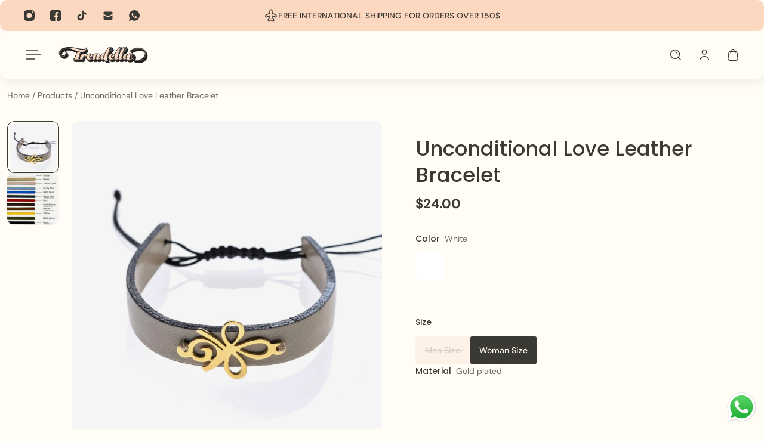

--- FILE ---
content_type: text/html; charset=utf-8
request_url: https://trendella-accessories.com/products/leather-4
body_size: 72121
content:
<!doctype html>
<html lang="en">
  <head>
    <meta charset="utf-8">
    <meta http-equiv="X-UA-Compatible" content="IE=edge">
    <meta name="viewport" content="width=device-width,initial-scale=1">
    <meta name="theme-color" content="primary"><meta name="description" content="Description Unconditional love symbol leather bracelet Material Brass dipped in 18k Gold on real Leather Size﻿﻿ Adjustable (Man size-Woman Size) Colors Gold plated-Silver plated"><link rel="icon" type="image/png" href="//trendella-accessories.com/cdn/shop/files/Trendella_logo_1.png?crop=center&height=32&v=1726418441&width=32"><meta property='og:site_name' content='Trendella Accessories'>
<meta property='og:url' content='https://trendella-accessories.com/products/leather-4'>
<meta property='og:title' content='Unconditional Love Leather Bracelet'>
<meta property='og:type' content='product'>
<meta property='og:description' content='Description Unconditional love symbol leather bracelet Material Brass dipped in 18k Gold on real Leather Size﻿﻿ Adjustable (Man size-Woman Size) Colors Gold plated-Silver plated'><meta
    property='og:image'
    content='http://trendella-accessories.com/cdn/shop/products/VAR_0636_85530f0e-8a2e-4c36-9a54-90b62dcb96d8.jpg?crop=center&height=1461&v=1746436055&width=1461'
  >
  <meta
    property='og:image:secure_url'
    content='https://trendella-accessories.com/cdn/shop/products/VAR_0636_85530f0e-8a2e-4c36-9a54-90b62dcb96d8.jpg?crop=center&height=1461&v=1746436055&width=1461'
  >
  <meta property='og:image:width' content='1461'>
  <meta property='og:image:height' content='1461'><meta property='og:price:amount' content='24.00'>
  <meta property='og:price:currency' content='USD'><meta name='twitter:card' content='summary_large_image'>
<meta name='twitter:title' content='Unconditional Love Leather Bracelet'>
<meta name='twitter:description' content='Description Unconditional love symbol leather bracelet Material Brass dipped in 18k Gold on real Leather Size﻿﻿ Adjustable (Man size-Woman Size) Colors Gold plated-Silver plated'>

    <link rel="canonical" href="https://trendella-accessories.com/products/leather-4">
    <link rel="preconnect" href="https://cdn.shopify.com" crossorigin>
    <link rel="preconnect" href="https://fonts.shopifycdn.com" crossorigin>

    <title>
      Unconditional Love Leather Bracelet
 &ndash; Trendella Accessories</title>

    <style data-shopify>:root{/* product card */--gsc-product-card-title-font-family:Poppins, sans-serif;--gsc-product-card-title-font-style:normal;--gsc-product-card-title-font-weight:500;--gsc-product-card-title-transform:capitalize;--gsc-product-card-title-letter-spacing:0px;--gsc-product-card-title-font-size:calc(1.4rem * 1.1);--gsc-product-card-title-line-height:calc(22 / 14);--gsc-product-card-price-font-family:Figtree, sans-serif;--gsc-product-card-price-font-size:var(--gsc-product-card-price-font-size-md);--gsc-product-card-price-line-height:var(--gsc-product-card-price-line-height-md);--gsc-product-card-price-font-weight:600;--gsc-product-sale-badge-background:rgba(240, 30, 57, 1.0); --gsc-product-sale-badge-color:rgba(255, 255, 255, 1.0);--gsc-product-sold-out-badge-background:rgb(255, 253, 245);--gsc-product-sold-out-badge-color:20, 20, 22;--gsc-product-custom-badge-1-background:rgba(253, 216, 192, 1.0);--gsc-product-custom-badge-1-color:rgba(240, 30, 57, 1.0);--gsc-product-custom-badge-2-background:rgba(93, 84, 163, 1.0);--gsc-product-custom-badge-2-color:rgba(255, 255, 255, 1.0);--gsc-product-custom-badge-3-background:rgba(163, 103, 84, 1.0);--gsc-product-custom-badge-3-color:rgba(255, 255, 255, 1.0);--gsc-rating-stars-color:#f49a13;/* product and product card badges */--gsc-product-highlight-price-color:rgba(75, 135, 95, 1.0);--gsc-product-sale-amount-badge-background:rgba(240, 30, 57, 1.0);--gsc-product-sale-amount-badge-color:rgba(255, 255, 255, 1.0);/* cart icon in header */--gsc-header-cart-icon-background-color:#fdd8c0;--gsc-header-cart-icon-text-color:#3b3933;/* shipping bar */--gsc-free-shipping-bar-message-color:#3b3933;--gsc-free-shipping-bar-size:6px;--gsc-free-shipping-bar-bg-high:59, 57, 51;--gsc-free-shipping-bar-color:linear-gradient(90deg, rgba(253, 216, 192, 1) 50%, rgba(253, 228, 195, 1) 100%, rgba(165, 255, 51, 1) 100%);/* headings */--gsc-headings-font-family:Poppins, sans-serif;--gsc-headings-font-style:normal;--gsc-headings-font-weight:500;--gsc-headings-text-transform:capitalize;--gsc-headings-letter-spacing:0px;--gsc-headings-word-spacing:0rem;--gsc-headings-font-scale:1.0;/* body text */--gsc-body-font-family:"DM Sans", sans-serif;--gsc-body-font-style:normal;--gsc-body-font-weight:400;--gsc-body-font-scale:1.0;--gsc-body-font-opacity:75%;--gsc-body-font-letter-spacing:0px;/* button */--gsc-button-font-family:"DM Sans", sans-serif;--gsc-button-font-style:normal;--gsc-button-font-weight:500;--gsc-button-letter-spacing:0px;--gsc-button-font-size:calc(1.4rem * 1.1);--gsc-button-line-height:calc(22 / 14);--gsc-button-text-transform:capitalize;/* menu */--gsc-menu-font-family:Poppins, sans-serif;--gsc-menu-font-style:normal;--gsc-menu-font-weight:500;--gsc-menu-font-letter-spacing:0px;--gsc-menu-font-size:calc(var(--gsc-fz-11) * 1.0);--gsc-drawer-menu-font-size:calc(var(--gsc-fz-11) * 1.0);--gsc-drawer-menu-font-letter-spacing:0px;--gsc-menu-line-height:calc(24 / 16);--gsc-menu-text-transform:capitalize;/* header icons */--gsc-header-icons-font-family:Figtree, sans-serif;--gsc-header-icons-font-style:normal;--gsc-header-icons-font-weight:400;--gsc-header-icons-font-letter-spacing:0px;--gsc-header-icons-font-size:calc(var(--gsc-fz-11) * 1.0);--gsc-header-icons-line-height:calc(var(--gsc-header-icons-font-size) * 1.5);--gsc-header-icons-gap:calc(10px * 1.0);--gsc-header-icons-text-transform:capitalize;/* icons */--gsc-blockquote-icon:url(//trendella-accessories.com/cdn/shop/t/38/assets/blockquote-icon_small.png?v=135287403125014426651745244070);/* container */--gsc-page-width:1400px;--gsc-aside-padding-size:12px;--gsc-modals-and-header-paddings:min(20px, 12px);/* drawers and modals */--gsc-drawer-transition-duration:0.5s;--gsc-drawer-transition-timing:cubic-bezier(0.24, 0.25, 0, 1);--gsc-drawer-modal-shadow:none;--gsc-default-card-image-ratio:var(--gsc-square-image-ratio);--gsc-default-shape-fill-mode:cover;}body{--gsc-overlay-color:20, 20, 22;--gsc-overlay-opacity:10%;--gsc-overlay-blur:0.0px;}.color-default{--gsc-text-color:59, 57, 51;--gsc-background-color:255, 253, 245;--gsc-foreground-color:253, 241, 232;--gsc-border-color:239, 235, 221;--gsc-button-background-color:253, 216, 192;--gsc-button-text-color:59, 57, 51;--gsc-outline-button-background-color:59, 57, 51;--gsc-outline-button-text-color:59, 57, 51;--gsc-image-opacity-color:59, 57, 51;}body,.color-primary{--gsc-text-color:59, 57, 51;--gsc-background-color:255, 253, 245;--gsc-foreground-color:253, 241, 232;--gsc-border-color:239, 235, 221;--gsc-button-background-color:253, 216, 192;--gsc-button-text-color:59, 57, 51;--gsc-outline-button-background-color:59, 57, 51;--gsc-outline-button-text-color:59, 57, 51;--gsc-image-opacity-color:59, 57, 51;}.color-secondary{--gsc-text-color:59, 57, 51;--gsc-background-color:253, 216, 192;--gsc-foreground-color:253, 241, 232;--gsc-border-color:59, 57, 51;--gsc-button-background-color:255, 255, 255;--gsc-button-text-color:59, 57, 51;--gsc-outline-button-background-color:253, 216, 192;--gsc-outline-button-text-color:253, 216, 192;--gsc-image-opacity-color:59, 57, 51;}.color-custom-1{--gsc-text-color:255, 253, 245;--gsc-background-color:34, 34, 34;--gsc-foreground-color:45, 45, 45;--gsc-border-color:73, 73, 73;--gsc-button-background-color:253, 216, 192;--gsc-button-text-color:34, 34, 34;--gsc-outline-button-background-color:253, 216, 192;--gsc-outline-button-text-color:253, 216, 192;--gsc-image-opacity-color:34, 34, 34;}.color-custom-2{--gsc-text-color:59, 57, 51;--gsc-background-color:249, 255, 46;--gsc-foreground-color:255, 231, 19;--gsc-border-color:255, 239, 95;--gsc-button-background-color:135, 41, 255;--gsc-button-text-color:249, 255, 46;--gsc-outline-button-background-color:135, 41, 255;--gsc-outline-button-text-color:135, 41, 255;--gsc-image-opacity-color:249, 255, 46;}.color-custom-3{--gsc-text-color:243, 252, 129;--gsc-background-color:241, 30, 58;--gsc-foreground-color:37, 40, 43;--gsc-border-color:55, 62, 45;--gsc-button-background-color:255, 191, 26;--gsc-button-text-color:61, 70, 48;--gsc-outline-button-background-color:255, 191, 26;--gsc-outline-button-text-color:255, 191, 26;--gsc-image-opacity-color:44, 69, 52;}.color-white{--gsc-text-color:243, 252, 129;--gsc-background-color:37, 50, 48;--gsc-foreground-color:50, 63, 61;--gsc-border-color:57, 73, 70;--gsc-button-background-color:225, 255, 62;--gsc-button-text-color:37, 50, 48;--gsc-outline-button-background-color:225, 255, 62;--gsc-outline-button-text-color:225, 255, 62;--gsc-image-opacity-color:22, 25, 25;}.color-black{--gsc-text-color:253, 216, 192;--gsc-background-color:255, 255, 255;--gsc-foreground-color:255, 255, 255;--gsc-border-color:255, 229, 136;--gsc-button-background-color:255, 131, 41;--gsc-button-text-color:255, 255, 255;--gsc-outline-button-background-color:255, 131, 41;--gsc-outline-button-text-color:255, 131, 41;--gsc-image-opacity-color:255, 206, 30;}.color-custom-5{--gsc-text-color:59, 57, 51;--gsc-background-color:253, 216, 192;--gsc-foreground-color:255, 253, 245;--gsc-border-color:255, 253, 245;--gsc-button-background-color:255, 253, 245;--gsc-button-text-color:59, 57, 51;--gsc-outline-button-background-color:189, 60, 61;--gsc-outline-button-text-color:189, 60, 61;--gsc-image-opacity-color:253, 216, 192;}</style> 
    <link href="//trendella-accessories.com/cdn/shop/t/38/assets/bundle.js?v=54990573050310273881745244070" as="script" rel="preload">
    <link href="//trendella-accessories.com/cdn/shop/t/38/assets/bundle.css?v=70271405190875905731745244070" rel="stylesheet" type="text/css" media="all" />
    <link rel='preload' as='font' href='//trendella-accessories.com/cdn/fonts/dm_sans/dmsans_n4.ec80bd4dd7e1a334c969c265873491ae56018d72.woff2' type='font/woff2' crossorigin><style data-shopify>
    @font-face {
  font-family: "DM Sans";
  font-weight: 400;
  font-style: normal;
  font-display: swap;
  src: url("//trendella-accessories.com/cdn/fonts/dm_sans/dmsans_n4.ec80bd4dd7e1a334c969c265873491ae56018d72.woff2") format("woff2"),
       url("//trendella-accessories.com/cdn/fonts/dm_sans/dmsans_n4.87bdd914d8a61247b911147ae68e754d695c58a6.woff") format("woff");
}


    @font-face {
  font-family: "DM Sans";
  font-weight: 300;
  font-style: normal;
  font-display: swap;
  src: url("//trendella-accessories.com/cdn/fonts/dm_sans/dmsans_n3.d218434bb518134511e5205d90c23cfb8a1b261b.woff2") format("woff2"),
       url("//trendella-accessories.com/cdn/fonts/dm_sans/dmsans_n3.0c324a11de656e0e3f656188ad5de9ff34f70c04.woff") format("woff");
}

    @font-face {
  font-family: "DM Sans";
  font-weight: 400;
  font-style: normal;
  font-display: swap;
  src: url("//trendella-accessories.com/cdn/fonts/dm_sans/dmsans_n4.ec80bd4dd7e1a334c969c265873491ae56018d72.woff2") format("woff2"),
       url("//trendella-accessories.com/cdn/fonts/dm_sans/dmsans_n4.87bdd914d8a61247b911147ae68e754d695c58a6.woff") format("woff");
}

    @font-face {
  font-family: "DM Sans";
  font-weight: 500;
  font-style: normal;
  font-display: swap;
  src: url("//trendella-accessories.com/cdn/fonts/dm_sans/dmsans_n5.8a0f1984c77eb7186ceb87c4da2173ff65eb012e.woff2") format("woff2"),
       url("//trendella-accessories.com/cdn/fonts/dm_sans/dmsans_n5.9ad2e755a89e15b3d6c53259daad5fc9609888e6.woff") format("woff");
}

    @font-face {
  font-family: "DM Sans";
  font-weight: 600;
  font-style: normal;
  font-display: swap;
  src: url("//trendella-accessories.com/cdn/fonts/dm_sans/dmsans_n6.70a2453ea926d613c6a2f89af05180d14b3a7c96.woff2") format("woff2"),
       url("//trendella-accessories.com/cdn/fonts/dm_sans/dmsans_n6.355605667bef215872257574b57fc097044f7e20.woff") format("woff");
}

    @font-face {
  font-family: "DM Sans";
  font-weight: 700;
  font-style: normal;
  font-display: swap;
  src: url("//trendella-accessories.com/cdn/fonts/dm_sans/dmsans_n7.97e21d81502002291ea1de8aefb79170c6946ce5.woff2") format("woff2"),
       url("//trendella-accessories.com/cdn/fonts/dm_sans/dmsans_n7.af5c214f5116410ca1d53a2090665620e78e2e1b.woff") format("woff");
}


    @font-face {
  font-family: "DM Sans";
  font-weight: 300;
  font-style: italic;
  font-display: swap;
  src: url("//trendella-accessories.com/cdn/fonts/dm_sans/dmsans_i3.cf32206a8995abc7c8c1c761d4057a4728acd370.woff2") format("woff2"),
       url("//trendella-accessories.com/cdn/fonts/dm_sans/dmsans_i3.b485aa24a097d5067a26fc4100ad5d538e05ee39.woff") format("woff");
}

    @font-face {
  font-family: "DM Sans";
  font-weight: 400;
  font-style: italic;
  font-display: swap;
  src: url("//trendella-accessories.com/cdn/fonts/dm_sans/dmsans_i4.b8fe05e69ee95d5a53155c346957d8cbf5081c1a.woff2") format("woff2"),
       url("//trendella-accessories.com/cdn/fonts/dm_sans/dmsans_i4.403fe28ee2ea63e142575c0aa47684d65f8c23a0.woff") format("woff");
}

    @font-face {
  font-family: "DM Sans";
  font-weight: 500;
  font-style: italic;
  font-display: swap;
  src: url("//trendella-accessories.com/cdn/fonts/dm_sans/dmsans_i5.8654104650c013677e3def7db9b31bfbaa34e59a.woff2") format("woff2"),
       url("//trendella-accessories.com/cdn/fonts/dm_sans/dmsans_i5.a0dc844d8a75a4232f255fc600ad5a295572bed9.woff") format("woff");
}

    @font-face {
  font-family: "DM Sans";
  font-weight: 600;
  font-style: italic;
  font-display: swap;
  src: url("//trendella-accessories.com/cdn/fonts/dm_sans/dmsans_i6.b7d5b35c5f29523529e1bf4a3d0de71a44a277b6.woff2") format("woff2"),
       url("//trendella-accessories.com/cdn/fonts/dm_sans/dmsans_i6.9b760cc5bdd17b4de2c70249ba49bd707f27a31b.woff") format("woff");
}

    @font-face {
  font-family: "DM Sans";
  font-weight: 700;
  font-style: italic;
  font-display: swap;
  src: url("//trendella-accessories.com/cdn/fonts/dm_sans/dmsans_i7.52b57f7d7342eb7255084623d98ab83fd96e7f9b.woff2") format("woff2"),
       url("//trendella-accessories.com/cdn/fonts/dm_sans/dmsans_i7.d5e14ef18a1d4a8ce78a4187580b4eb1759c2eda.woff") format("woff");
}

  </style>


<link rel='preload' as='font' href='//trendella-accessories.com/cdn/fonts/poppins/poppins_n5.ad5b4b72b59a00358afc706450c864c3c8323842.woff2' type='font/woff2' crossorigin><style data-shopify>
    @font-face {
  font-family: Poppins;
  font-weight: 500;
  font-style: normal;
  font-display: swap;
  src: url("//trendella-accessories.com/cdn/fonts/poppins/poppins_n5.ad5b4b72b59a00358afc706450c864c3c8323842.woff2") format("woff2"),
       url("//trendella-accessories.com/cdn/fonts/poppins/poppins_n5.33757fdf985af2d24b32fcd84c9a09224d4b2c39.woff") format("woff");
}


    @font-face {
  font-family: Poppins;
  font-weight: 300;
  font-style: normal;
  font-display: swap;
  src: url("//trendella-accessories.com/cdn/fonts/poppins/poppins_n3.05f58335c3209cce17da4f1f1ab324ebe2982441.woff2") format("woff2"),
       url("//trendella-accessories.com/cdn/fonts/poppins/poppins_n3.6971368e1f131d2c8ff8e3a44a36b577fdda3ff5.woff") format("woff");
}

    @font-face {
  font-family: Poppins;
  font-weight: 400;
  font-style: normal;
  font-display: swap;
  src: url("//trendella-accessories.com/cdn/fonts/poppins/poppins_n4.0ba78fa5af9b0e1a374041b3ceaadf0a43b41362.woff2") format("woff2"),
       url("//trendella-accessories.com/cdn/fonts/poppins/poppins_n4.214741a72ff2596839fc9760ee7a770386cf16ca.woff") format("woff");
}

    @font-face {
  font-family: Poppins;
  font-weight: 500;
  font-style: normal;
  font-display: swap;
  src: url("//trendella-accessories.com/cdn/fonts/poppins/poppins_n5.ad5b4b72b59a00358afc706450c864c3c8323842.woff2") format("woff2"),
       url("//trendella-accessories.com/cdn/fonts/poppins/poppins_n5.33757fdf985af2d24b32fcd84c9a09224d4b2c39.woff") format("woff");
}

    @font-face {
  font-family: Poppins;
  font-weight: 600;
  font-style: normal;
  font-display: swap;
  src: url("//trendella-accessories.com/cdn/fonts/poppins/poppins_n6.aa29d4918bc243723d56b59572e18228ed0786f6.woff2") format("woff2"),
       url("//trendella-accessories.com/cdn/fonts/poppins/poppins_n6.5f815d845fe073750885d5b7e619ee00e8111208.woff") format("woff");
}

    @font-face {
  font-family: Poppins;
  font-weight: 700;
  font-style: normal;
  font-display: swap;
  src: url("//trendella-accessories.com/cdn/fonts/poppins/poppins_n7.56758dcf284489feb014a026f3727f2f20a54626.woff2") format("woff2"),
       url("//trendella-accessories.com/cdn/fonts/poppins/poppins_n7.f34f55d9b3d3205d2cd6f64955ff4b36f0cfd8da.woff") format("woff");
}


    @font-face {
  font-family: Poppins;
  font-weight: 300;
  font-style: italic;
  font-display: swap;
  src: url("//trendella-accessories.com/cdn/fonts/poppins/poppins_i3.8536b4423050219f608e17f134fe9ea3b01ed890.woff2") format("woff2"),
       url("//trendella-accessories.com/cdn/fonts/poppins/poppins_i3.0f4433ada196bcabf726ed78f8e37e0995762f7f.woff") format("woff");
}

    @font-face {
  font-family: Poppins;
  font-weight: 400;
  font-style: italic;
  font-display: swap;
  src: url("//trendella-accessories.com/cdn/fonts/poppins/poppins_i4.846ad1e22474f856bd6b81ba4585a60799a9f5d2.woff2") format("woff2"),
       url("//trendella-accessories.com/cdn/fonts/poppins/poppins_i4.56b43284e8b52fc64c1fd271f289a39e8477e9ec.woff") format("woff");
}

    @font-face {
  font-family: Poppins;
  font-weight: 500;
  font-style: italic;
  font-display: swap;
  src: url("//trendella-accessories.com/cdn/fonts/poppins/poppins_i5.6acfce842c096080e34792078ef3cb7c3aad24d4.woff2") format("woff2"),
       url("//trendella-accessories.com/cdn/fonts/poppins/poppins_i5.a49113e4fe0ad7fd7716bd237f1602cbec299b3c.woff") format("woff");
}

    @font-face {
  font-family: Poppins;
  font-weight: 600;
  font-style: italic;
  font-display: swap;
  src: url("//trendella-accessories.com/cdn/fonts/poppins/poppins_i6.bb8044d6203f492888d626dafda3c2999253e8e9.woff2") format("woff2"),
       url("//trendella-accessories.com/cdn/fonts/poppins/poppins_i6.e233dec1a61b1e7dead9f920159eda42280a02c3.woff") format("woff");
}

    @font-face {
  font-family: Poppins;
  font-weight: 700;
  font-style: italic;
  font-display: swap;
  src: url("//trendella-accessories.com/cdn/fonts/poppins/poppins_i7.42fd71da11e9d101e1e6c7932199f925f9eea42d.woff2") format("woff2"),
       url("//trendella-accessories.com/cdn/fonts/poppins/poppins_i7.ec8499dbd7616004e21155106d13837fff4cf556.woff") format("woff");
}

  </style>




<link
      rel='preload'
      as='font'
      href='//trendella-accessories.com/cdn/fonts/figtree/figtree_n6.9d1ea52bb49a0a86cfd1b0383d00f83d3fcc14de.woff2'
      type='font/woff2'
      crossorigin
    ><style data-shopify>
    @font-face {
  font-family: Figtree;
  font-weight: 300;
  font-style: normal;
  font-display: swap;
  src: url("//trendella-accessories.com/cdn/fonts/figtree/figtree_n3.e4cc0323f8b9feb279bf6ced9d868d88ce80289f.woff2") format("woff2"),
       url("//trendella-accessories.com/cdn/fonts/figtree/figtree_n3.db79ac3fb83d054d99bd79fccf8e8782b5cf449e.woff") format("woff");
}

    @font-face {
  font-family: Figtree;
  font-weight: 400;
  font-style: normal;
  font-display: swap;
  src: url("//trendella-accessories.com/cdn/fonts/figtree/figtree_n4.3c0838aba1701047e60be6a99a1b0a40ce9b8419.woff2") format("woff2"),
       url("//trendella-accessories.com/cdn/fonts/figtree/figtree_n4.c0575d1db21fc3821f17fd6617d3dee552312137.woff") format("woff");
}

    @font-face {
  font-family: Figtree;
  font-weight: 500;
  font-style: normal;
  font-display: swap;
  src: url("//trendella-accessories.com/cdn/fonts/figtree/figtree_n5.3b6b7df38aa5986536945796e1f947445832047c.woff2") format("woff2"),
       url("//trendella-accessories.com/cdn/fonts/figtree/figtree_n5.f26bf6dcae278b0ed902605f6605fa3338e81dab.woff") format("woff");
}

    @font-face {
  font-family: Figtree;
  font-weight: 600;
  font-style: normal;
  font-display: swap;
  src: url("//trendella-accessories.com/cdn/fonts/figtree/figtree_n6.9d1ea52bb49a0a86cfd1b0383d00f83d3fcc14de.woff2") format("woff2"),
       url("//trendella-accessories.com/cdn/fonts/figtree/figtree_n6.f0fcdea525a0e47b2ae4ab645832a8e8a96d31d3.woff") format("woff");
}

    @font-face {
  font-family: Figtree;
  font-weight: 700;
  font-style: normal;
  font-display: swap;
  src: url("//trendella-accessories.com/cdn/fonts/figtree/figtree_n7.2fd9bfe01586148e644724096c9d75e8c7a90e55.woff2") format("woff2"),
       url("//trendella-accessories.com/cdn/fonts/figtree/figtree_n7.ea05de92d862f9594794ab281c4c3a67501ef5fc.woff") format("woff");
}


    @font-face {
  font-family: Figtree;
  font-weight: 300;
  font-style: italic;
  font-display: swap;
  src: url("//trendella-accessories.com/cdn/fonts/figtree/figtree_i3.914abbe7a583759f0a18bf02652c9ee1f4bb1c6d.woff2") format("woff2"),
       url("//trendella-accessories.com/cdn/fonts/figtree/figtree_i3.3d7354f07ddb3c61082efcb69896c65d6c00d9fa.woff") format("woff");
}

    @font-face {
  font-family: Figtree;
  font-weight: 400;
  font-style: italic;
  font-display: swap;
  src: url("//trendella-accessories.com/cdn/fonts/figtree/figtree_i4.89f7a4275c064845c304a4cf8a4a586060656db2.woff2") format("woff2"),
       url("//trendella-accessories.com/cdn/fonts/figtree/figtree_i4.6f955aaaafc55a22ffc1f32ecf3756859a5ad3e2.woff") format("woff");
}

    @font-face {
  font-family: Figtree;
  font-weight: 500;
  font-style: italic;
  font-display: swap;
  src: url("//trendella-accessories.com/cdn/fonts/figtree/figtree_i5.969396f679a62854cf82dbf67acc5721e41351f0.woff2") format("woff2"),
       url("//trendella-accessories.com/cdn/fonts/figtree/figtree_i5.93bc1cad6c73ca9815f9777c49176dfc9d2890dd.woff") format("woff");
}

    @font-face {
  font-family: Figtree;
  font-weight: 600;
  font-style: italic;
  font-display: swap;
  src: url("//trendella-accessories.com/cdn/fonts/figtree/figtree_i6.702baae75738b446cfbed6ac0d60cab7b21e61ba.woff2") format("woff2"),
       url("//trendella-accessories.com/cdn/fonts/figtree/figtree_i6.6b8dc40d16c9905d29525156e284509f871ce8f9.woff") format("woff");
}

    @font-face {
  font-family: Figtree;
  font-weight: 700;
  font-style: italic;
  font-display: swap;
  src: url("//trendella-accessories.com/cdn/fonts/figtree/figtree_i7.06add7096a6f2ab742e09ec7e498115904eda1fe.woff2") format("woff2"),
       url("//trendella-accessories.com/cdn/fonts/figtree/figtree_i7.ee584b5fcaccdbb5518c0228158941f8df81b101.woff") format("woff");
}

  </style>









    <script>window.performance && window.performance.mark && window.performance.mark('shopify.content_for_header.start');</script><meta name="facebook-domain-verification" content="gptr3fde9nwaptntzrwdfjw3rbggsc">
<meta name="google-site-verification" content="Hf9xwecfkku9b9U3ueuBZoUqphT-sPHXjmmRRm2uhnk">
<meta name="google-site-verification" content="1jyja2PHlRkJ7v8so4G5PA5jhaY0HOCQ278Y7RDLdGw">
<meta id="shopify-digital-wallet" name="shopify-digital-wallet" content="/50819301552/digital_wallets/dialog">
<link rel="alternate" type="application/json+oembed" href="https://trendella-accessories.com/products/leather-4.oembed">
<script async="async" src="/checkouts/internal/preloads.js?locale=en-US"></script>
<script id="shopify-features" type="application/json">{"accessToken":"1aa18acec3504915dbee3562b3106665","betas":["rich-media-storefront-analytics"],"domain":"trendella-accessories.com","predictiveSearch":true,"shopId":50819301552,"locale":"en"}</script>
<script>var Shopify = Shopify || {};
Shopify.shop = "trendella-accessories.myshopify.com";
Shopify.locale = "en";
Shopify.currency = {"active":"USD","rate":"1.0"};
Shopify.country = "US";
Shopify.theme = {"name":"We Klix v2","id":141742670000,"schema_name":"Aurora","schema_version":"3.5.1","theme_store_id":1770,"role":"main"};
Shopify.theme.handle = "null";
Shopify.theme.style = {"id":null,"handle":null};
Shopify.cdnHost = "trendella-accessories.com/cdn";
Shopify.routes = Shopify.routes || {};
Shopify.routes.root = "/";</script>
<script type="module">!function(o){(o.Shopify=o.Shopify||{}).modules=!0}(window);</script>
<script>!function(o){function n(){var o=[];function n(){o.push(Array.prototype.slice.apply(arguments))}return n.q=o,n}var t=o.Shopify=o.Shopify||{};t.loadFeatures=n(),t.autoloadFeatures=n()}(window);</script>
<script id="shop-js-analytics" type="application/json">{"pageType":"product"}</script>
<script defer="defer" async type="module" src="//trendella-accessories.com/cdn/shopifycloud/shop-js/modules/v2/client.init-shop-cart-sync_DtuiiIyl.en.esm.js"></script>
<script defer="defer" async type="module" src="//trendella-accessories.com/cdn/shopifycloud/shop-js/modules/v2/chunk.common_CUHEfi5Q.esm.js"></script>
<script type="module">
  await import("//trendella-accessories.com/cdn/shopifycloud/shop-js/modules/v2/client.init-shop-cart-sync_DtuiiIyl.en.esm.js");
await import("//trendella-accessories.com/cdn/shopifycloud/shop-js/modules/v2/chunk.common_CUHEfi5Q.esm.js");

  window.Shopify.SignInWithShop?.initShopCartSync?.({"fedCMEnabled":true,"windoidEnabled":true});

</script>
<script>(function() {
  var isLoaded = false;
  function asyncLoad() {
    if (isLoaded) return;
    isLoaded = true;
    var urls = ["https:\/\/cdn.shopify.com\/s\/files\/1\/0508\/1930\/1552\/t\/18\/assets\/loy_50819301552.js?v=1646051026\u0026shop=trendella-accessories.myshopify.com","https:\/\/cdn-bundler.nice-team.net\/app\/js\/bundler.js?shop=trendella-accessories.myshopify.com"];
    for (var i = 0; i < urls.length; i++) {
      var s = document.createElement('script');
      s.type = 'text/javascript';
      s.async = true;
      s.src = urls[i];
      var x = document.getElementsByTagName('script')[0];
      x.parentNode.insertBefore(s, x);
    }
  };
  if(window.attachEvent) {
    window.attachEvent('onload', asyncLoad);
  } else {
    window.addEventListener('load', asyncLoad, false);
  }
})();</script>
<script id="__st">var __st={"a":50819301552,"offset":10800,"reqid":"64590db7-3d80-4c79-a56a-b24523976ea0-1767449564","pageurl":"trendella-accessories.com\/products\/leather-4","u":"39507fcc18d9","p":"product","rtyp":"product","rid":6595457614000};</script>
<script>window.ShopifyPaypalV4VisibilityTracking = true;</script>
<script id="captcha-bootstrap">!function(){'use strict';const t='contact',e='account',n='new_comment',o=[[t,t],['blogs',n],['comments',n],[t,'customer']],c=[[e,'customer_login'],[e,'guest_login'],[e,'recover_customer_password'],[e,'create_customer']],r=t=>t.map((([t,e])=>`form[action*='/${t}']:not([data-nocaptcha='true']) input[name='form_type'][value='${e}']`)).join(','),a=t=>()=>t?[...document.querySelectorAll(t)].map((t=>t.form)):[];function s(){const t=[...o],e=r(t);return a(e)}const i='password',u='form_key',d=['recaptcha-v3-token','g-recaptcha-response','h-captcha-response',i],f=()=>{try{return window.sessionStorage}catch{return}},m='__shopify_v',_=t=>t.elements[u];function p(t,e,n=!1){try{const o=window.sessionStorage,c=JSON.parse(o.getItem(e)),{data:r}=function(t){const{data:e,action:n}=t;return t[m]||n?{data:e,action:n}:{data:t,action:n}}(c);for(const[e,n]of Object.entries(r))t.elements[e]&&(t.elements[e].value=n);n&&o.removeItem(e)}catch(o){console.error('form repopulation failed',{error:o})}}const l='form_type',E='cptcha';function T(t){t.dataset[E]=!0}const w=window,h=w.document,L='Shopify',v='ce_forms',y='captcha';let A=!1;((t,e)=>{const n=(g='f06e6c50-85a8-45c8-87d0-21a2b65856fe',I='https://cdn.shopify.com/shopifycloud/storefront-forms-hcaptcha/ce_storefront_forms_captcha_hcaptcha.v1.5.2.iife.js',D={infoText:'Protected by hCaptcha',privacyText:'Privacy',termsText:'Terms'},(t,e,n)=>{const o=w[L][v],c=o.bindForm;if(c)return c(t,g,e,D).then(n);var r;o.q.push([[t,g,e,D],n]),r=I,A||(h.body.append(Object.assign(h.createElement('script'),{id:'captcha-provider',async:!0,src:r})),A=!0)});var g,I,D;w[L]=w[L]||{},w[L][v]=w[L][v]||{},w[L][v].q=[],w[L][y]=w[L][y]||{},w[L][y].protect=function(t,e){n(t,void 0,e),T(t)},Object.freeze(w[L][y]),function(t,e,n,w,h,L){const[v,y,A,g]=function(t,e,n){const i=e?o:[],u=t?c:[],d=[...i,...u],f=r(d),m=r(i),_=r(d.filter((([t,e])=>n.includes(e))));return[a(f),a(m),a(_),s()]}(w,h,L),I=t=>{const e=t.target;return e instanceof HTMLFormElement?e:e&&e.form},D=t=>v().includes(t);t.addEventListener('submit',(t=>{const e=I(t);if(!e)return;const n=D(e)&&!e.dataset.hcaptchaBound&&!e.dataset.recaptchaBound,o=_(e),c=g().includes(e)&&(!o||!o.value);(n||c)&&t.preventDefault(),c&&!n&&(function(t){try{if(!f())return;!function(t){const e=f();if(!e)return;const n=_(t);if(!n)return;const o=n.value;o&&e.removeItem(o)}(t);const e=Array.from(Array(32),(()=>Math.random().toString(36)[2])).join('');!function(t,e){_(t)||t.append(Object.assign(document.createElement('input'),{type:'hidden',name:u})),t.elements[u].value=e}(t,e),function(t,e){const n=f();if(!n)return;const o=[...t.querySelectorAll(`input[type='${i}']`)].map((({name:t})=>t)),c=[...d,...o],r={};for(const[a,s]of new FormData(t).entries())c.includes(a)||(r[a]=s);n.setItem(e,JSON.stringify({[m]:1,action:t.action,data:r}))}(t,e)}catch(e){console.error('failed to persist form',e)}}(e),e.submit())}));const S=(t,e)=>{t&&!t.dataset[E]&&(n(t,e.some((e=>e===t))),T(t))};for(const o of['focusin','change'])t.addEventListener(o,(t=>{const e=I(t);D(e)&&S(e,y())}));const B=e.get('form_key'),M=e.get(l),P=B&&M;t.addEventListener('DOMContentLoaded',(()=>{const t=y();if(P)for(const e of t)e.elements[l].value===M&&p(e,B);[...new Set([...A(),...v().filter((t=>'true'===t.dataset.shopifyCaptcha))])].forEach((e=>S(e,t)))}))}(h,new URLSearchParams(w.location.search),n,t,e,['guest_login'])})(!0,!0)}();</script>
<script integrity="sha256-4kQ18oKyAcykRKYeNunJcIwy7WH5gtpwJnB7kiuLZ1E=" data-source-attribution="shopify.loadfeatures" defer="defer" src="//trendella-accessories.com/cdn/shopifycloud/storefront/assets/storefront/load_feature-a0a9edcb.js" crossorigin="anonymous"></script>
<script data-source-attribution="shopify.dynamic_checkout.dynamic.init">var Shopify=Shopify||{};Shopify.PaymentButton=Shopify.PaymentButton||{isStorefrontPortableWallets:!0,init:function(){window.Shopify.PaymentButton.init=function(){};var t=document.createElement("script");t.src="https://trendella-accessories.com/cdn/shopifycloud/portable-wallets/latest/portable-wallets.en.js",t.type="module",document.head.appendChild(t)}};
</script>
<script data-source-attribution="shopify.dynamic_checkout.buyer_consent">
  function portableWalletsHideBuyerConsent(e){var t=document.getElementById("shopify-buyer-consent"),n=document.getElementById("shopify-subscription-policy-button");t&&n&&(t.classList.add("hidden"),t.setAttribute("aria-hidden","true"),n.removeEventListener("click",e))}function portableWalletsShowBuyerConsent(e){var t=document.getElementById("shopify-buyer-consent"),n=document.getElementById("shopify-subscription-policy-button");t&&n&&(t.classList.remove("hidden"),t.removeAttribute("aria-hidden"),n.addEventListener("click",e))}window.Shopify?.PaymentButton&&(window.Shopify.PaymentButton.hideBuyerConsent=portableWalletsHideBuyerConsent,window.Shopify.PaymentButton.showBuyerConsent=portableWalletsShowBuyerConsent);
</script>
<script>
  function portableWalletsCleanup(e){e&&e.src&&console.error("Failed to load portable wallets script "+e.src);var t=document.querySelectorAll("shopify-accelerated-checkout .shopify-payment-button__skeleton, shopify-accelerated-checkout-cart .wallet-cart-button__skeleton"),e=document.getElementById("shopify-buyer-consent");for(let e=0;e<t.length;e++)t[e].remove();e&&e.remove()}function portableWalletsNotLoadedAsModule(e){e instanceof ErrorEvent&&"string"==typeof e.message&&e.message.includes("import.meta")&&"string"==typeof e.filename&&e.filename.includes("portable-wallets")&&(window.removeEventListener("error",portableWalletsNotLoadedAsModule),window.Shopify.PaymentButton.failedToLoad=e,"loading"===document.readyState?document.addEventListener("DOMContentLoaded",window.Shopify.PaymentButton.init):window.Shopify.PaymentButton.init())}window.addEventListener("error",portableWalletsNotLoadedAsModule);
</script>

<script type="module" src="https://trendella-accessories.com/cdn/shopifycloud/portable-wallets/latest/portable-wallets.en.js" onError="portableWalletsCleanup(this)" crossorigin="anonymous"></script>
<script nomodule>
  document.addEventListener("DOMContentLoaded", portableWalletsCleanup);
</script>

<link id="shopify-accelerated-checkout-styles" rel="stylesheet" media="screen" href="https://trendella-accessories.com/cdn/shopifycloud/portable-wallets/latest/accelerated-checkout-backwards-compat.css" crossorigin="anonymous">
<style id="shopify-accelerated-checkout-cart">
        #shopify-buyer-consent {
  margin-top: 1em;
  display: inline-block;
  width: 100%;
}

#shopify-buyer-consent.hidden {
  display: none;
}

#shopify-subscription-policy-button {
  background: none;
  border: none;
  padding: 0;
  text-decoration: underline;
  font-size: inherit;
  cursor: pointer;
}

#shopify-subscription-policy-button::before {
  box-shadow: none;
}

      </style>

<script>window.performance && window.performance.mark && window.performance.mark('shopify.content_for_header.end');</script>

    <script type="text/javascript">
      (function(c,l,a,r,i,t,y){
          c[a]=c[a]||function(){(c[a].q=c[a].q||[]).push(arguments)};
          t=l.createElement(r);t.async=1;t.src="https://www.clarity.ms/tag/"+i;
          y=l.getElementsByTagName(r)[0];y.parentNode.insertBefore(t,y);
      })(window, document, "clarity", "script", "rfqcugo8qc");
    </script>
  <!-- BEGIN app block: shopify://apps/avis-product-options/blocks/avisplus-product-options/e076618e-4c9c-447f-ad6d-4f1577799c29 -->




<script>
    window.OpusNoShadowRoot=true;
    window.apo_js_loaded={options:!1,style_collection:!1,style_product:!1,minicart:!1};
    window.ap_front_settings = {
      root_api:"https://apo-api.avisplus.io/",
      check_on: {add_to_cart: false, check_out: false},
      page_type: "product",
      shop_id: "50819301552",
      money_format: "<span class=money>${{amount}}</span>",
      money_with_currency_format: "<span class=money>${{amount}} USD</span>",
      icon_tooltip: "https://cdn.shopify.com/extensions/019b8385-3abf-7a84-93bb-557e13c98cc4/avis-options-v1.7.132.8/assets/tooltip.svg",
      currency_code: '',
      url_jquery: "https://cdn.shopify.com/extensions/019b8385-3abf-7a84-93bb-557e13c98cc4/avis-options-v1.7.132.8/assets/jquery-3.6.0.min.js",
      theme_name: "",
      customer: null ,
      customer_order_count: ``,
      curCountryCode: `US`,
      url_css_date: "https://cdn.shopify.com/extensions/019b8385-3abf-7a84-93bb-557e13c98cc4/avis-options-v1.7.132.8/assets/apo-date.min.css",
      url_css_main_v1: "https://cdn.shopify.com/extensions/019b8385-3abf-7a84-93bb-557e13c98cc4/avis-options-v1.7.132.8/assets/apo-product-options_v1.min.css",
      url_css_main_v2: "https://cdn.shopify.com/extensions/019b8385-3abf-7a84-93bb-557e13c98cc4/avis-options-v1.7.132.8/assets/apo-product-options_v2.min.css",
      joinAddCharge: "|",
      cart_collections: [],
      inventories: {},
      product_info: {
        product: {"id":6595457614000,"title":"Unconditional Love Leather Bracelet","handle":"leather-4","description":"\u003cp data-mce-fragment=\"1\"\u003e\u003cspan style=\"text-decoration: underline;\" data-mce-fragment=\"1\" data-mce-style=\"text-decoration: underline;\"\u003e\u003cstrong data-mce-fragment=\"1\"\u003eDescription\u003c\/strong\u003e\u003c\/span\u003e Unconditional love symbol leather bracelet\u003cbr\u003e\u003c\/p\u003e\n\u003cp data-mce-fragment=\"1\"\u003e\u003cspan style=\"text-decoration: underline;\" data-mce-fragment=\"1\" data-mce-style=\"text-decoration: underline;\"\u003e\u003cstrong data-mce-fragment=\"1\"\u003eMaterial\u003c\/strong\u003e\u003c\/span\u003e Brass dipped in 18k Gold on real Leather\u003cbr\u003e\u003c\/p\u003e\n\u003cp data-mce-fragment=\"1\"\u003e\u003cspan style=\"text-decoration: underline;\" data-mce-fragment=\"1\" data-mce-style=\"text-decoration: underline;\"\u003e\u003cstrong data-mce-fragment=\"1\"\u003eSize\u003c\/strong\u003e﻿\u003c\/span\u003e﻿ Adjustable (Man size-Woman Size)\u003cbr\u003e\u003c\/p\u003e\n\u003cp data-mce-fragment=\"1\"\u003e\u003cspan style=\"text-decoration: underline;\" data-mce-fragment=\"1\" data-mce-style=\"text-decoration: underline;\"\u003e\u003cstrong data-mce-fragment=\"1\"\u003e\u003c\/strong\u003e\u003c\/span\u003e\u003cspan style=\"text-decoration: underline;\" data-mce-fragment=\"1\" data-mce-style=\"text-decoration: underline;\"\u003e\u003cstrong data-mce-fragment=\"1\"\u003eColors\u003c\/strong\u003e\u003c\/span\u003e Gold plated-Silver plated\u003cbr\u003e\u003c\/p\u003e","published_at":"2021-04-02T13:41:20+03:00","created_at":"2021-03-25T12:33:42+03:00","vendor":"Trendella accessories","type":"Gold Plated Bracelet","tags":["bracelet","couple","Leather bracelet","Men","Men Bracelets","men leather bracelet","Valentine's day","Woman bracelets","women"],"price":2400,"price_min":2400,"price_max":2400,"available":true,"price_varies":false,"compare_at_price":null,"compare_at_price_min":0,"compare_at_price_max":0,"compare_at_price_varies":false,"variants":[{"id":44392322793648,"title":"White \/ Man Size \/ Gold plated","option1":"White","option2":"Man Size","option3":"Gold plated","sku":null,"requires_shipping":true,"taxable":true,"featured_image":null,"available":false,"name":"Unconditional Love Leather Bracelet - White \/ Man Size \/ Gold plated","public_title":"White \/ Man Size \/ Gold plated","options":["White","Man Size","Gold plated"],"price":2400,"weight":100,"compare_at_price":null,"inventory_management":"shopify","barcode":null,"requires_selling_plan":false,"selling_plan_allocations":[]},{"id":44392322826416,"title":"White \/ Man Size \/ Silver plated","option1":"White","option2":"Man Size","option3":"Silver plated","sku":null,"requires_shipping":true,"taxable":true,"featured_image":null,"available":false,"name":"Unconditional Love Leather Bracelet - White \/ Man Size \/ Silver plated","public_title":"White \/ Man Size \/ Silver plated","options":["White","Man Size","Silver plated"],"price":2400,"weight":100,"compare_at_price":null,"inventory_management":"shopify","barcode":null,"requires_selling_plan":false,"selling_plan_allocations":[]},{"id":44392322859184,"title":"White \/ Woman Size \/ Gold plated","option1":"White","option2":"Woman Size","option3":"Gold plated","sku":null,"requires_shipping":true,"taxable":true,"featured_image":null,"available":true,"name":"Unconditional Love Leather Bracelet - White \/ Woman Size \/ Gold plated","public_title":"White \/ Woman Size \/ Gold plated","options":["White","Woman Size","Gold plated"],"price":2400,"weight":100,"compare_at_price":null,"inventory_management":"shopify","barcode":null,"requires_selling_plan":false,"selling_plan_allocations":[]},{"id":44392322891952,"title":"White \/ Woman Size \/ Silver plated","option1":"White","option2":"Woman Size","option3":"Silver plated","sku":null,"requires_shipping":true,"taxable":true,"featured_image":null,"available":true,"name":"Unconditional Love Leather Bracelet - White \/ Woman Size \/ Silver plated","public_title":"White \/ Woman Size \/ Silver plated","options":["White","Woman Size","Silver plated"],"price":2400,"weight":100,"compare_at_price":null,"inventory_management":"shopify","barcode":null,"requires_selling_plan":false,"selling_plan_allocations":[]},{"id":44392322924720,"title":"Beige \/ Man Size \/ Gold plated","option1":"Beige","option2":"Man Size","option3":"Gold plated","sku":null,"requires_shipping":true,"taxable":true,"featured_image":null,"available":false,"name":"Unconditional Love Leather Bracelet - Beige \/ Man Size \/ Gold plated","public_title":"Beige \/ Man Size \/ Gold plated","options":["Beige","Man Size","Gold plated"],"price":2400,"weight":100,"compare_at_price":null,"inventory_management":"shopify","barcode":null,"requires_selling_plan":false,"selling_plan_allocations":[]},{"id":44392322957488,"title":"Beige \/ Man Size \/ Silver plated","option1":"Beige","option2":"Man Size","option3":"Silver plated","sku":null,"requires_shipping":true,"taxable":true,"featured_image":null,"available":false,"name":"Unconditional Love Leather Bracelet - Beige \/ Man Size \/ Silver plated","public_title":"Beige \/ Man Size \/ Silver plated","options":["Beige","Man Size","Silver plated"],"price":2400,"weight":100,"compare_at_price":null,"inventory_management":"shopify","barcode":null,"requires_selling_plan":false,"selling_plan_allocations":[]},{"id":44392322990256,"title":"Beige \/ Woman Size \/ Gold plated","option1":"Beige","option2":"Woman Size","option3":"Gold plated","sku":null,"requires_shipping":true,"taxable":true,"featured_image":null,"available":true,"name":"Unconditional Love Leather Bracelet - Beige \/ Woman Size \/ Gold plated","public_title":"Beige \/ Woman Size \/ Gold plated","options":["Beige","Woman Size","Gold plated"],"price":2400,"weight":100,"compare_at_price":null,"inventory_management":"shopify","barcode":null,"requires_selling_plan":false,"selling_plan_allocations":[]},{"id":44392323023024,"title":"Beige \/ Woman Size \/ Silver plated","option1":"Beige","option2":"Woman Size","option3":"Silver plated","sku":null,"requires_shipping":true,"taxable":true,"featured_image":null,"available":true,"name":"Unconditional Love Leather Bracelet - Beige \/ Woman Size \/ Silver plated","public_title":"Beige \/ Woman Size \/ Silver plated","options":["Beige","Woman Size","Silver plated"],"price":2400,"weight":100,"compare_at_price":null,"inventory_management":"shopify","barcode":null,"requires_selling_plan":false,"selling_plan_allocations":[]},{"id":44392323055792,"title":"Salmon pink \/ Man Size \/ Gold plated","option1":"Salmon pink","option2":"Man Size","option3":"Gold plated","sku":null,"requires_shipping":true,"taxable":true,"featured_image":null,"available":false,"name":"Unconditional Love Leather Bracelet - Salmon pink \/ Man Size \/ Gold plated","public_title":"Salmon pink \/ Man Size \/ Gold plated","options":["Salmon pink","Man Size","Gold plated"],"price":2400,"weight":100,"compare_at_price":null,"inventory_management":"shopify","barcode":null,"requires_selling_plan":false,"selling_plan_allocations":[]},{"id":44392323088560,"title":"Salmon pink \/ Man Size \/ Silver plated","option1":"Salmon pink","option2":"Man Size","option3":"Silver plated","sku":null,"requires_shipping":true,"taxable":true,"featured_image":null,"available":false,"name":"Unconditional Love Leather Bracelet - Salmon pink \/ Man Size \/ Silver plated","public_title":"Salmon pink \/ Man Size \/ Silver plated","options":["Salmon pink","Man Size","Silver plated"],"price":2400,"weight":100,"compare_at_price":null,"inventory_management":"shopify","barcode":null,"requires_selling_plan":false,"selling_plan_allocations":[]},{"id":44392323121328,"title":"Salmon pink \/ Woman Size \/ Gold plated","option1":"Salmon pink","option2":"Woman Size","option3":"Gold plated","sku":null,"requires_shipping":true,"taxable":true,"featured_image":null,"available":true,"name":"Unconditional Love Leather Bracelet - Salmon pink \/ Woman Size \/ Gold plated","public_title":"Salmon pink \/ Woman Size \/ Gold plated","options":["Salmon pink","Woman Size","Gold plated"],"price":2400,"weight":100,"compare_at_price":null,"inventory_management":"shopify","barcode":null,"requires_selling_plan":false,"selling_plan_allocations":[]},{"id":44392323154096,"title":"Salmon pink \/ Woman Size \/ Silver plated","option1":"Salmon pink","option2":"Woman Size","option3":"Silver plated","sku":null,"requires_shipping":true,"taxable":true,"featured_image":null,"available":true,"name":"Unconditional Love Leather Bracelet - Salmon pink \/ Woman Size \/ Silver plated","public_title":"Salmon pink \/ Woman Size \/ Silver plated","options":["Salmon pink","Woman Size","Silver plated"],"price":2400,"weight":100,"compare_at_price":null,"inventory_management":"shopify","barcode":null,"requires_selling_plan":false,"selling_plan_allocations":[]},{"id":44392323186864,"title":"Dusty blue \/ Man Size \/ Gold plated","option1":"Dusty blue","option2":"Man Size","option3":"Gold plated","sku":null,"requires_shipping":true,"taxable":true,"featured_image":null,"available":false,"name":"Unconditional Love Leather Bracelet - Dusty blue \/ Man Size \/ Gold plated","public_title":"Dusty blue \/ Man Size \/ Gold plated","options":["Dusty blue","Man Size","Gold plated"],"price":2400,"weight":100,"compare_at_price":null,"inventory_management":"shopify","barcode":null,"requires_selling_plan":false,"selling_plan_allocations":[]},{"id":44392323219632,"title":"Dusty blue \/ Man Size \/ Silver plated","option1":"Dusty blue","option2":"Man Size","option3":"Silver plated","sku":null,"requires_shipping":true,"taxable":true,"featured_image":null,"available":false,"name":"Unconditional Love Leather Bracelet - Dusty blue \/ Man Size \/ Silver plated","public_title":"Dusty blue \/ Man Size \/ Silver plated","options":["Dusty blue","Man Size","Silver plated"],"price":2400,"weight":100,"compare_at_price":null,"inventory_management":"shopify","barcode":null,"requires_selling_plan":false,"selling_plan_allocations":[]},{"id":44392323252400,"title":"Dusty blue \/ Woman Size \/ Gold plated","option1":"Dusty blue","option2":"Woman Size","option3":"Gold plated","sku":null,"requires_shipping":true,"taxable":true,"featured_image":null,"available":true,"name":"Unconditional Love Leather Bracelet - Dusty blue \/ Woman Size \/ Gold plated","public_title":"Dusty blue \/ Woman Size \/ Gold plated","options":["Dusty blue","Woman Size","Gold plated"],"price":2400,"weight":100,"compare_at_price":null,"inventory_management":"shopify","barcode":null,"requires_selling_plan":false,"selling_plan_allocations":[]},{"id":44392323285168,"title":"Dusty blue \/ Woman Size \/ Silver plated","option1":"Dusty blue","option2":"Woman Size","option3":"Silver plated","sku":null,"requires_shipping":true,"taxable":true,"featured_image":null,"available":true,"name":"Unconditional Love Leather Bracelet - Dusty blue \/ Woman Size \/ Silver plated","public_title":"Dusty blue \/ Woman Size \/ Silver plated","options":["Dusty blue","Woman Size","Silver plated"],"price":2400,"weight":100,"compare_at_price":null,"inventory_management":"shopify","barcode":null,"requires_selling_plan":false,"selling_plan_allocations":[]},{"id":44392323317936,"title":"Navy blue \/ Man Size \/ Gold plated","option1":"Navy blue","option2":"Man Size","option3":"Gold plated","sku":null,"requires_shipping":true,"taxable":true,"featured_image":null,"available":false,"name":"Unconditional Love Leather Bracelet - Navy blue \/ Man Size \/ Gold plated","public_title":"Navy blue \/ Man Size \/ Gold plated","options":["Navy blue","Man Size","Gold plated"],"price":2400,"weight":100,"compare_at_price":null,"inventory_management":"shopify","barcode":null,"requires_selling_plan":false,"selling_plan_allocations":[]},{"id":44392323350704,"title":"Navy blue \/ Man Size \/ Silver plated","option1":"Navy blue","option2":"Man Size","option3":"Silver plated","sku":null,"requires_shipping":true,"taxable":true,"featured_image":null,"available":false,"name":"Unconditional Love Leather Bracelet - Navy blue \/ Man Size \/ Silver plated","public_title":"Navy blue \/ Man Size \/ Silver plated","options":["Navy blue","Man Size","Silver plated"],"price":2400,"weight":100,"compare_at_price":null,"inventory_management":"shopify","barcode":null,"requires_selling_plan":false,"selling_plan_allocations":[]},{"id":44392323383472,"title":"Navy blue \/ Woman Size \/ Gold plated","option1":"Navy blue","option2":"Woman Size","option3":"Gold plated","sku":null,"requires_shipping":true,"taxable":true,"featured_image":null,"available":true,"name":"Unconditional Love Leather Bracelet - Navy blue \/ Woman Size \/ Gold plated","public_title":"Navy blue \/ Woman Size \/ Gold plated","options":["Navy blue","Woman Size","Gold plated"],"price":2400,"weight":100,"compare_at_price":null,"inventory_management":"shopify","barcode":null,"requires_selling_plan":false,"selling_plan_allocations":[]},{"id":44392323416240,"title":"Navy blue \/ Woman Size \/ Silver plated","option1":"Navy blue","option2":"Woman Size","option3":"Silver plated","sku":null,"requires_shipping":true,"taxable":true,"featured_image":null,"available":true,"name":"Unconditional Love Leather Bracelet - Navy blue \/ Woman Size \/ Silver plated","public_title":"Navy blue \/ Woman Size \/ Silver plated","options":["Navy blue","Woman Size","Silver plated"],"price":2400,"weight":100,"compare_at_price":null,"inventory_management":"shopify","barcode":null,"requires_selling_plan":false,"selling_plan_allocations":[]},{"id":44392323449008,"title":"Night blue \/ Man Size \/ Gold plated","option1":"Night blue","option2":"Man Size","option3":"Gold plated","sku":null,"requires_shipping":true,"taxable":true,"featured_image":null,"available":false,"name":"Unconditional Love Leather Bracelet - Night blue \/ Man Size \/ Gold plated","public_title":"Night blue \/ Man Size \/ Gold plated","options":["Night blue","Man Size","Gold plated"],"price":2400,"weight":100,"compare_at_price":null,"inventory_management":"shopify","barcode":null,"requires_selling_plan":false,"selling_plan_allocations":[]},{"id":44392323481776,"title":"Night blue \/ Man Size \/ Silver plated","option1":"Night blue","option2":"Man Size","option3":"Silver plated","sku":null,"requires_shipping":true,"taxable":true,"featured_image":null,"available":false,"name":"Unconditional Love Leather Bracelet - Night blue \/ Man Size \/ Silver plated","public_title":"Night blue \/ Man Size \/ Silver plated","options":["Night blue","Man Size","Silver plated"],"price":2400,"weight":100,"compare_at_price":null,"inventory_management":"shopify","barcode":null,"requires_selling_plan":false,"selling_plan_allocations":[]},{"id":44392323514544,"title":"Night blue \/ Woman Size \/ Gold plated","option1":"Night blue","option2":"Woman Size","option3":"Gold plated","sku":null,"requires_shipping":true,"taxable":true,"featured_image":null,"available":true,"name":"Unconditional Love Leather Bracelet - Night blue \/ Woman Size \/ Gold plated","public_title":"Night blue \/ Woman Size \/ Gold plated","options":["Night blue","Woman Size","Gold plated"],"price":2400,"weight":100,"compare_at_price":null,"inventory_management":"shopify","barcode":null,"requires_selling_plan":false,"selling_plan_allocations":[]},{"id":44392323547312,"title":"Night blue \/ Woman Size \/ Silver plated","option1":"Night blue","option2":"Woman Size","option3":"Silver plated","sku":null,"requires_shipping":true,"taxable":true,"featured_image":null,"available":true,"name":"Unconditional Love Leather Bracelet - Night blue \/ Woman Size \/ Silver plated","public_title":"Night blue \/ Woman Size \/ Silver plated","options":["Night blue","Woman Size","Silver plated"],"price":2400,"weight":100,"compare_at_price":null,"inventory_management":"shopify","barcode":null,"requires_selling_plan":false,"selling_plan_allocations":[]},{"id":44392323580080,"title":"Red \/ Man Size \/ Gold plated","option1":"Red","option2":"Man Size","option3":"Gold plated","sku":null,"requires_shipping":true,"taxable":true,"featured_image":null,"available":false,"name":"Unconditional Love Leather Bracelet - Red \/ Man Size \/ Gold plated","public_title":"Red \/ Man Size \/ Gold plated","options":["Red","Man Size","Gold plated"],"price":2400,"weight":100,"compare_at_price":null,"inventory_management":"shopify","barcode":null,"requires_selling_plan":false,"selling_plan_allocations":[]},{"id":44392323612848,"title":"Red \/ Man Size \/ Silver plated","option1":"Red","option2":"Man Size","option3":"Silver plated","sku":null,"requires_shipping":true,"taxable":true,"featured_image":null,"available":false,"name":"Unconditional Love Leather Bracelet - Red \/ Man Size \/ Silver plated","public_title":"Red \/ Man Size \/ Silver plated","options":["Red","Man Size","Silver plated"],"price":2400,"weight":100,"compare_at_price":null,"inventory_management":"shopify","barcode":null,"requires_selling_plan":false,"selling_plan_allocations":[]},{"id":44392323645616,"title":"Red \/ Woman Size \/ Gold plated","option1":"Red","option2":"Woman Size","option3":"Gold plated","sku":null,"requires_shipping":true,"taxable":true,"featured_image":null,"available":true,"name":"Unconditional Love Leather Bracelet - Red \/ Woman Size \/ Gold plated","public_title":"Red \/ Woman Size \/ Gold plated","options":["Red","Woman Size","Gold plated"],"price":2400,"weight":100,"compare_at_price":null,"inventory_management":"shopify","barcode":null,"requires_selling_plan":false,"selling_plan_allocations":[]},{"id":44392323678384,"title":"Red \/ Woman Size \/ Silver plated","option1":"Red","option2":"Woman Size","option3":"Silver plated","sku":null,"requires_shipping":true,"taxable":true,"featured_image":null,"available":true,"name":"Unconditional Love Leather Bracelet - Red \/ Woman Size \/ Silver plated","public_title":"Red \/ Woman Size \/ Silver plated","options":["Red","Woman Size","Silver plated"],"price":2400,"weight":100,"compare_at_price":null,"inventory_management":"shopify","barcode":null,"requires_selling_plan":false,"selling_plan_allocations":[]},{"id":44392323711152,"title":"Dark brown \/ Man Size \/ Gold plated","option1":"Dark brown","option2":"Man Size","option3":"Gold plated","sku":null,"requires_shipping":true,"taxable":true,"featured_image":null,"available":true,"name":"Unconditional Love Leather Bracelet - Dark brown \/ Man Size \/ Gold plated","public_title":"Dark brown \/ Man Size \/ Gold plated","options":["Dark brown","Man Size","Gold plated"],"price":2400,"weight":100,"compare_at_price":null,"inventory_management":"shopify","barcode":null,"requires_selling_plan":false,"selling_plan_allocations":[]},{"id":44392323743920,"title":"Dark brown \/ Man Size \/ Silver plated","option1":"Dark brown","option2":"Man Size","option3":"Silver plated","sku":null,"requires_shipping":true,"taxable":true,"featured_image":null,"available":true,"name":"Unconditional Love Leather Bracelet - Dark brown \/ Man Size \/ Silver plated","public_title":"Dark brown \/ Man Size \/ Silver plated","options":["Dark brown","Man Size","Silver plated"],"price":2400,"weight":100,"compare_at_price":null,"inventory_management":"shopify","barcode":null,"requires_selling_plan":false,"selling_plan_allocations":[]},{"id":44392323776688,"title":"Dark brown \/ Woman Size \/ Gold plated","option1":"Dark brown","option2":"Woman Size","option3":"Gold plated","sku":null,"requires_shipping":true,"taxable":true,"featured_image":null,"available":true,"name":"Unconditional Love Leather Bracelet - Dark brown \/ Woman Size \/ Gold plated","public_title":"Dark brown \/ Woman Size \/ Gold plated","options":["Dark brown","Woman Size","Gold plated"],"price":2400,"weight":100,"compare_at_price":null,"inventory_management":"shopify","barcode":null,"requires_selling_plan":false,"selling_plan_allocations":[]},{"id":44392323809456,"title":"Dark brown \/ Woman Size \/ Silver plated","option1":"Dark brown","option2":"Woman Size","option3":"Silver plated","sku":null,"requires_shipping":true,"taxable":true,"featured_image":null,"available":true,"name":"Unconditional Love Leather Bracelet - Dark brown \/ Woman Size \/ Silver plated","public_title":"Dark brown \/ Woman Size \/ Silver plated","options":["Dark brown","Woman Size","Silver plated"],"price":2400,"weight":100,"compare_at_price":null,"inventory_management":"shopify","barcode":null,"requires_selling_plan":false,"selling_plan_allocations":[]},{"id":44392323842224,"title":"Havan \/ Man Size \/ Gold plated","option1":"Havan","option2":"Man Size","option3":"Gold plated","sku":null,"requires_shipping":true,"taxable":true,"featured_image":null,"available":true,"name":"Unconditional Love Leather Bracelet - Havan \/ Man Size \/ Gold plated","public_title":"Havan \/ Man Size \/ Gold plated","options":["Havan","Man Size","Gold plated"],"price":2400,"weight":100,"compare_at_price":null,"inventory_management":"shopify","barcode":null,"requires_selling_plan":false,"selling_plan_allocations":[]},{"id":44392323874992,"title":"Havan \/ Man Size \/ Silver plated","option1":"Havan","option2":"Man Size","option3":"Silver plated","sku":null,"requires_shipping":true,"taxable":true,"featured_image":null,"available":true,"name":"Unconditional Love Leather Bracelet - Havan \/ Man Size \/ Silver plated","public_title":"Havan \/ Man Size \/ Silver plated","options":["Havan","Man Size","Silver plated"],"price":2400,"weight":100,"compare_at_price":null,"inventory_management":"shopify","barcode":null,"requires_selling_plan":false,"selling_plan_allocations":[]},{"id":44392323907760,"title":"Havan \/ Woman Size \/ Gold plated","option1":"Havan","option2":"Woman Size","option3":"Gold plated","sku":null,"requires_shipping":true,"taxable":true,"featured_image":null,"available":true,"name":"Unconditional Love Leather Bracelet - Havan \/ Woman Size \/ Gold plated","public_title":"Havan \/ Woman Size \/ Gold plated","options":["Havan","Woman Size","Gold plated"],"price":2400,"weight":100,"compare_at_price":null,"inventory_management":"shopify","barcode":null,"requires_selling_plan":false,"selling_plan_allocations":[]},{"id":44392323940528,"title":"Havan \/ Woman Size \/ Silver plated","option1":"Havan","option2":"Woman Size","option3":"Silver plated","sku":null,"requires_shipping":true,"taxable":true,"featured_image":null,"available":true,"name":"Unconditional Love Leather Bracelet - Havan \/ Woman Size \/ Silver plated","public_title":"Havan \/ Woman Size \/ Silver plated","options":["Havan","Woman Size","Silver plated"],"price":2400,"weight":100,"compare_at_price":null,"inventory_management":"shopify","barcode":null,"requires_selling_plan":false,"selling_plan_allocations":[]},{"id":44392323973296,"title":"Yellow \/ Man Size \/ Gold plated","option1":"Yellow","option2":"Man Size","option3":"Gold plated","sku":null,"requires_shipping":true,"taxable":true,"featured_image":null,"available":false,"name":"Unconditional Love Leather Bracelet - Yellow \/ Man Size \/ Gold plated","public_title":"Yellow \/ Man Size \/ Gold plated","options":["Yellow","Man Size","Gold plated"],"price":2400,"weight":100,"compare_at_price":null,"inventory_management":"shopify","barcode":null,"requires_selling_plan":false,"selling_plan_allocations":[]},{"id":44392324006064,"title":"Yellow \/ Man Size \/ Silver plated","option1":"Yellow","option2":"Man Size","option3":"Silver plated","sku":null,"requires_shipping":true,"taxable":true,"featured_image":null,"available":false,"name":"Unconditional Love Leather Bracelet - Yellow \/ Man Size \/ Silver plated","public_title":"Yellow \/ Man Size \/ Silver plated","options":["Yellow","Man Size","Silver plated"],"price":2400,"weight":100,"compare_at_price":null,"inventory_management":"shopify","barcode":null,"requires_selling_plan":false,"selling_plan_allocations":[]},{"id":44392324038832,"title":"Yellow \/ Woman Size \/ Gold plated","option1":"Yellow","option2":"Woman Size","option3":"Gold plated","sku":null,"requires_shipping":true,"taxable":true,"featured_image":null,"available":true,"name":"Unconditional Love Leather Bracelet - Yellow \/ Woman Size \/ Gold plated","public_title":"Yellow \/ Woman Size \/ Gold plated","options":["Yellow","Woman Size","Gold plated"],"price":2400,"weight":100,"compare_at_price":null,"inventory_management":"shopify","barcode":null,"requires_selling_plan":false,"selling_plan_allocations":[]},{"id":44392324071600,"title":"Yellow \/ Woman Size \/ Silver plated","option1":"Yellow","option2":"Woman Size","option3":"Silver plated","sku":null,"requires_shipping":true,"taxable":true,"featured_image":null,"available":true,"name":"Unconditional Love Leather Bracelet - Yellow \/ Woman Size \/ Silver plated","public_title":"Yellow \/ Woman Size \/ Silver plated","options":["Yellow","Woman Size","Silver plated"],"price":2400,"weight":100,"compare_at_price":null,"inventory_management":"shopify","barcode":null,"requires_selling_plan":false,"selling_plan_allocations":[]},{"id":44392324104368,"title":"Dark green \/ Man Size \/ Gold plated","option1":"Dark green","option2":"Man Size","option3":"Gold plated","sku":null,"requires_shipping":true,"taxable":true,"featured_image":null,"available":false,"name":"Unconditional Love Leather Bracelet - Dark green \/ Man Size \/ Gold plated","public_title":"Dark green \/ Man Size \/ Gold plated","options":["Dark green","Man Size","Gold plated"],"price":2400,"weight":100,"compare_at_price":null,"inventory_management":"shopify","barcode":null,"requires_selling_plan":false,"selling_plan_allocations":[]},{"id":44392324137136,"title":"Dark green \/ Man Size \/ Silver plated","option1":"Dark green","option2":"Man Size","option3":"Silver plated","sku":null,"requires_shipping":true,"taxable":true,"featured_image":null,"available":false,"name":"Unconditional Love Leather Bracelet - Dark green \/ Man Size \/ Silver plated","public_title":"Dark green \/ Man Size \/ Silver plated","options":["Dark green","Man Size","Silver plated"],"price":2400,"weight":100,"compare_at_price":null,"inventory_management":"shopify","barcode":null,"requires_selling_plan":false,"selling_plan_allocations":[]},{"id":44392324169904,"title":"Dark green \/ Woman Size \/ Gold plated","option1":"Dark green","option2":"Woman Size","option3":"Gold plated","sku":null,"requires_shipping":true,"taxable":true,"featured_image":null,"available":true,"name":"Unconditional Love Leather Bracelet - Dark green \/ Woman Size \/ Gold plated","public_title":"Dark green \/ Woman Size \/ Gold plated","options":["Dark green","Woman Size","Gold plated"],"price":2400,"weight":100,"compare_at_price":null,"inventory_management":"shopify","barcode":null,"requires_selling_plan":false,"selling_plan_allocations":[]},{"id":44392324202672,"title":"Dark green \/ Woman Size \/ Silver plated","option1":"Dark green","option2":"Woman Size","option3":"Silver plated","sku":null,"requires_shipping":true,"taxable":true,"featured_image":null,"available":true,"name":"Unconditional Love Leather Bracelet - Dark green \/ Woman Size \/ Silver plated","public_title":"Dark green \/ Woman Size \/ Silver plated","options":["Dark green","Woman Size","Silver plated"],"price":2400,"weight":100,"compare_at_price":null,"inventory_management":"shopify","barcode":null,"requires_selling_plan":false,"selling_plan_allocations":[]},{"id":44392324235440,"title":"black \/ Man Size \/ Gold plated","option1":"black","option2":"Man Size","option3":"Gold plated","sku":null,"requires_shipping":true,"taxable":true,"featured_image":null,"available":true,"name":"Unconditional Love Leather Bracelet - black \/ Man Size \/ Gold plated","public_title":"black \/ Man Size \/ Gold plated","options":["black","Man Size","Gold plated"],"price":2400,"weight":100,"compare_at_price":null,"inventory_management":"shopify","barcode":null,"requires_selling_plan":false,"selling_plan_allocations":[]},{"id":44392324268208,"title":"black \/ Man Size \/ Silver plated","option1":"black","option2":"Man Size","option3":"Silver plated","sku":null,"requires_shipping":true,"taxable":true,"featured_image":null,"available":true,"name":"Unconditional Love Leather Bracelet - black \/ Man Size \/ Silver plated","public_title":"black \/ Man Size \/ Silver plated","options":["black","Man Size","Silver plated"],"price":2400,"weight":100,"compare_at_price":null,"inventory_management":"shopify","barcode":null,"requires_selling_plan":false,"selling_plan_allocations":[]},{"id":44392324300976,"title":"black \/ Woman Size \/ Gold plated","option1":"black","option2":"Woman Size","option3":"Gold plated","sku":null,"requires_shipping":true,"taxable":true,"featured_image":null,"available":true,"name":"Unconditional Love Leather Bracelet - black \/ Woman Size \/ Gold plated","public_title":"black \/ Woman Size \/ Gold plated","options":["black","Woman Size","Gold plated"],"price":2400,"weight":100,"compare_at_price":null,"inventory_management":"shopify","barcode":null,"requires_selling_plan":false,"selling_plan_allocations":[]},{"id":44392324333744,"title":"black \/ Woman Size \/ Silver plated","option1":"black","option2":"Woman Size","option3":"Silver plated","sku":null,"requires_shipping":true,"taxable":true,"featured_image":null,"available":true,"name":"Unconditional Love Leather Bracelet - black \/ Woman Size \/ Silver plated","public_title":"black \/ Woman Size \/ Silver plated","options":["black","Woman Size","Silver plated"],"price":2400,"weight":100,"compare_at_price":null,"inventory_management":"shopify","barcode":null,"requires_selling_plan":false,"selling_plan_allocations":[]}],"images":["\/\/trendella-accessories.com\/cdn\/shop\/products\/VAR_0636_85530f0e-8a2e-4c36-9a54-90b62dcb96d8.jpg?v=1746436055","\/\/trendella-accessories.com\/cdn\/shop\/files\/Leather2_f5f63389-1870-4a91-aeff-2217e3a2b755.jpg?v=1746436056"],"featured_image":"\/\/trendella-accessories.com\/cdn\/shop\/products\/VAR_0636_85530f0e-8a2e-4c36-9a54-90b62dcb96d8.jpg?v=1746436055","options":["Color","Size","Material"],"media":[{"alt":null,"id":24125292773552,"position":1,"preview_image":{"aspect_ratio":1.0,"height":1461,"width":1461,"src":"\/\/trendella-accessories.com\/cdn\/shop\/products\/VAR_0636_85530f0e-8a2e-4c36-9a54-90b62dcb96d8.jpg?v=1746436055"},"aspect_ratio":1.0,"height":1461,"media_type":"image","src":"\/\/trendella-accessories.com\/cdn\/shop\/products\/VAR_0636_85530f0e-8a2e-4c36-9a54-90b62dcb96d8.jpg?v=1746436055","width":1461},{"alt":null,"id":28314931986608,"position":2,"preview_image":{"aspect_ratio":1.0,"height":960,"width":960,"src":"\/\/trendella-accessories.com\/cdn\/shop\/files\/Leather2_f5f63389-1870-4a91-aeff-2217e3a2b755.jpg?v=1746436056"},"aspect_ratio":1.0,"height":960,"media_type":"image","src":"\/\/trendella-accessories.com\/cdn\/shop\/files\/Leather2_f5f63389-1870-4a91-aeff-2217e3a2b755.jpg?v=1746436056","width":960}],"requires_selling_plan":false,"selling_plan_groups":[],"content":"\u003cp data-mce-fragment=\"1\"\u003e\u003cspan style=\"text-decoration: underline;\" data-mce-fragment=\"1\" data-mce-style=\"text-decoration: underline;\"\u003e\u003cstrong data-mce-fragment=\"1\"\u003eDescription\u003c\/strong\u003e\u003c\/span\u003e Unconditional love symbol leather bracelet\u003cbr\u003e\u003c\/p\u003e\n\u003cp data-mce-fragment=\"1\"\u003e\u003cspan style=\"text-decoration: underline;\" data-mce-fragment=\"1\" data-mce-style=\"text-decoration: underline;\"\u003e\u003cstrong data-mce-fragment=\"1\"\u003eMaterial\u003c\/strong\u003e\u003c\/span\u003e Brass dipped in 18k Gold on real Leather\u003cbr\u003e\u003c\/p\u003e\n\u003cp data-mce-fragment=\"1\"\u003e\u003cspan style=\"text-decoration: underline;\" data-mce-fragment=\"1\" data-mce-style=\"text-decoration: underline;\"\u003e\u003cstrong data-mce-fragment=\"1\"\u003eSize\u003c\/strong\u003e﻿\u003c\/span\u003e﻿ Adjustable (Man size-Woman Size)\u003cbr\u003e\u003c\/p\u003e\n\u003cp data-mce-fragment=\"1\"\u003e\u003cspan style=\"text-decoration: underline;\" data-mce-fragment=\"1\" data-mce-style=\"text-decoration: underline;\"\u003e\u003cstrong data-mce-fragment=\"1\"\u003e\u003c\/strong\u003e\u003c\/span\u003e\u003cspan style=\"text-decoration: underline;\" data-mce-fragment=\"1\" data-mce-style=\"text-decoration: underline;\"\u003e\u003cstrong data-mce-fragment=\"1\"\u003eColors\u003c\/strong\u003e\u003c\/span\u003e Gold plated-Silver plated\u003cbr\u003e\u003c\/p\u003e"},
        product_id: `6595457614000`,
        collections: []
      },
    };
  window.avisConfigs = window.ap_front_settings;window.ap_front_settings.product_info.collections.push({id: '320675938480', title: "Bracelets"});window.ap_front_settings.product_info.collections.push({id: '320860160176', title: "Couple Gift Ideas"});window.ap_front_settings.product_info.collections.push({id: '320860225712', title: "Leather Bracelets"});window.ap_front_settings.product_info.collections.push({id: '320948764848', title: "Men"});window.ap_front_settings.product_info.collections.push({id: '320859078832', title: "Men Bracelets"});window.ap_front_settings.product_info.collections.push({id: '321799094448', title: "Men Leather Bracelets"});window.ap_front_settings.product_info.collections.push({id: '321667956912', title: "Products"});window.ap_front_settings.product_info.collections.push({id: '320862027952', title: "Valentine's Collection"});window.ap_front_settings.product_info.collections.push({id: '320858554544', title: "Woman"});window.ap_front_settings.product_info.collections.push({id: '320859046064', title: "Woman Bracelets"});window.ap_front_settings.config = {};
    window.ap_front_settings.config.app_v = 'v2,v3,v3';
    window.apoThemeConfigs = null;
    window.ap_front_settings.config["optionset"]=[];
    window.apoOptionLocales = {options:null, config: null, version: "2025-01", avisOptions:{}, avisSettings:{}, locale:"en"};
    window.apoOptionLocales.convertLocales = function (locale) {
        var localeUpper = locale.toUpperCase();
        return ["PT-BR","PT-PT", "ZH-CN","ZH-TW"].includes(localeUpper) ? localeUpper.replace("-", "_") : localeUpper.match(/^[a-zA-Z]{2}-[a-zA-Z]{2}$/) ? localeUpper.substring(0, 2) : localeUpper;
    };var styleOptions = [];
    var avisListLocales = {};
    var listKeyMeta = [];
    var AvisOptionsData = AvisOptionsData || {};
        window.ap_front_settings.config['config_app'] =  {"enabled":"true","is_design_v2":false,"show_cart_discount":"false","shop_id":"50819301552","text_price_add":"Selection will add {price_add} to the price","text_customization_cost_for":"Customization Cost for","text_alert_text_input":"Please fill out this field before adding this item to cart","text_alert_number_input":"Please fill out this field before adding this item to cart","text_alert_checkbox_radio_swatches_input":"Please select your options before adding this item to cart","text_alert_text_select":"Please select an option before adding this item to cart","dynamic_checkout_notification":"This product cannot be purchased using this checkout method. Please add the item to cart, then proceed to checkout from the cart.","text_alert_switch":"Please confirm your options status before adding this item to cart","text_alert_color_picker":"Please add your personalized color before adding this item to cart","text_alert_validate_phone":"Invalid phone number","text_alert_validate_email":"Invalid email format","text_alert_validate_only_letters":"Please enter only letters before adding this item to cart","text_alert_validate_only_letters_number":"Please enter only letters and numbers before adding this item to cart","text_alert_validate_file":"","text_file_upload_button":"Choose File","crop_your_image":"","file_cancel_button":"","file_save_button":"","re_customize_image":"","placeholder_dragdrop_text":"","placeholder_dragdrop_or":"","text_alert_file_upload":"Please upload file before adding this item to cart","text_alert_min_file_upload":"","text_alert_max_file_upload":"","customize_alert_required_min_selections":"Please select at least {min_selections} option(s) before adding this item to cart","customize_alert_required_min_quantity":"Please select at least {min_quantity} item(s) before adding this item to cart","customize_alert_required_min_characters":"Please enter at least {min_length} letters before adding this item to cart","text_customization_notification_min_characters":"Type at least {min_length} characters","text_customization_notification_min_quantity":"Selected {selected_quantity} item(s). Please select at least {min_total_quantity} item(s)","text_customization_notification_max_quantity":"Selected {selected_quantity} out of {max_total_quantity} item(s)","text_edit_options_cart":"Edit options","popup_text":{"trigger_button":"","total_text":"","save_button":"","add_to_cart":"","required_choose_option":""},"text_cancel_edit_options_cart":"Cancel","text_save_changes_edit_options_cart":"Save changes","show_watermark_on_product_page":false,"use_css_version":"v2","customize_options":{"general":{"option_title_color":{"color":"theme","with_theme_default":true,"default_value":"#000"},"tooltip_help_text_color":{"color":"default","with_theme_default":false,"default_value":"#000"},"below_help_text_color":{"color":"theme","with_theme_default":true,"default_value":"#000"},"variant_title_color":{"color":"theme","with_theme_default":true,"default_value":"#000"},"option_box_bg_color":{"color":"transparent","with_theme_default":true,"default_value":"#fff"},"option_box_border_color":{"color":"transparent","with_theme_default":true,"default_value":"#fff"},"option_title_bold":false,"option_title_italic":false,"option_title_underline":false,"option_title_line_through":false,"option_variant_bold":false,"option_variant_italic":false,"option_variant_underline":false,"option_variant_line_through":false,"option_title_font_size":14,"tooltip_help_text_font_size":13,"below_help_text_font_size":14,"variant_title_font_size":14,"border_shape":"square","option_box_padding":0,"option_box_radius":4,"column_width":"default","column_width_variant":"default","column_width_variant_custom":5,"border_color":{"color":"default","with_theme_default":false,"default_value":"#a9a8a8"},"bg_color":{"color":"#e67171","with_theme_default":false,"default_value":"#fff"},"notification_text_color":{"color":"default","with_theme_default":false,"default_value":"#000"},"add_charge_amount_color":{"color":"default","with_theme_default":false,"default_value":"#ad0000"}},"input_field":{"border_color":{"color":"default","with_theme_default":false,"default_value":"#e5e5e5"},"bg_color":{"color":"transparent","with_theme_default":true,"default_value":"#fff"},"input_text_color":{"color":"default","with_theme_default":false,"default_value":"#000"},"border_shape":"square","border_radius":4,"column_width":"default","input_field_box_padding":12},"radio_btn":{"default_btn_color":{"color":"default","with_theme_default":false,"default_value":"#ad0000"},"pill_text_selected_color":{"color":"default","with_theme_default":false,"default_value":"#fff"},"pill_text_unselected_color":{"color":"theme","with_theme_default":true,"default_value":"#000"},"pill_border_selected_color":{"color":"default","with_theme_default":false,"default_value":"#000"},"pill_border_unselected_color":{"color":"default","with_theme_default":false,"default_value":"#000"},"pill_bg_selected_color":{"color":"default","with_theme_default":false,"default_value":"#000"},"pill_bg_unselected_color":{"color":"transparent","with_theme_default":true,"default_value":"#fff"},"variant_title_color":{"color":"theme","with_theme_default":true,"default_value":"#000"},"shape":"default","border_radius":4,"column_width":"default","pill_box_padding":8,"is_check_column_variant_pc":["default"],"is_check_column_variant_mobile":["default"],"column_variant_radio_pc":2,"column_variant_radio_mobile":2},"checkbox":{"default_btn_color":{"color":"#FDD8C0","with_theme_default":false,"default_value":"#ad0000"},"pill_text_selected_color":{"color":"#3B3933","with_theme_default":false,"default_value":"#fff"},"pill_text_unselected_color":{"color":"#3B3933","with_theme_default":true,"default_value":"#000"},"pill_border_selected_color":{"color":"#FDD8C0","with_theme_default":false,"default_value":"#000"},"pill_border_unselected_color":{"color":"#3B3933","with_theme_default":false,"default_value":"#000"},"pill_bg_selected_color":{"color":"#FDD8C0","with_theme_default":false,"default_value":"#000"},"pill_bg_unselected_color":{"color":"#d37373","with_theme_default":true,"default_value":"#fff"},"variant_title_color":{"color":"#3B3933","with_theme_default":true,"default_value":"#000"},"shape":"pill","border_radius":4,"column_width":"default","pill_box_padding":8,"is_check_column_variant_pc":["default"],"is_check_column_variant_mobile":["default"],"column_variant_checkbox_pc":2,"column_variant_checkbox_mobile":2},"select":{"border_color":{"color":"default","with_theme_default":false,"default_value":"#e5e5e5"},"bg_color":{"color":"transparent","with_theme_default":true,"default_value":"#fff"},"text_color":{"color":"default","with_theme_default":false,"default_value":"#000"},"value_selected_bg_color":{"color":"transparent","with_theme_default":true,"default_value":"#dedede"},"value_selected_color":{"color":"default","with_theme_default":false,"default_value":"#000"},"placeholder_color":{"color":"default","with_theme_default":false,"default_value":"#b1b7ba"},"border_shape":"square","border_radius":4,"value_selected_border_radius":4,"value_selected_border_shape":"square","column_width":"default","swatch_shape":"square","swatch_size":1},"swatch":{"border_selected_color":{"color":"default","with_theme_default":false,"default_value":"#ad0000"},"border_unselected_color":{"color":"default","with_theme_default":false,"default_value":"#50505070"},"variant_title_color":{"color":"theme","with_theme_default":true,"default_value":"#000"},"tick_color":{"color":"default","with_theme_default":false,"default_value":"#fff"},"hidden_variant_title":false,"swatch_shape":"square","swatch_size":1,"column_width":"default","hover_image":true,"is_check_column_variant_pc":["default"],"is_check_column_variant_mobile":["default"],"column_variant_swatch_pc":2,"column_variant_swatch_mobile":2},"file":{"btn_color":{"color":"default","with_theme_default":false,"default_value":"#fde5e5"},"text_color":{"color":"default","with_theme_default":false,"default_value":"#f82020"},"column_width":"default"},"switch":{"color_switch_on":{"color":"default","with_theme_default":false,"default_value":"#ad0000"},"color_switch_off":{"color":"default","with_theme_default":false,"default_value":"#cccccc"},"slider_round_color":{"color":"default","with_theme_default":false,"default_value":"#ffffff"}},"discount":{"border_color":{"color":"default","with_theme_default":false,"default_value":"#d5d5d5"},"bg_color":{"color":"default","with_theme_default":false,"default_value":"#fff"},"text_color":{"color":"default","with_theme_default":false,"default_value":"#000"},"focus_border_color":{"color":"default","with_theme_default":false,"default_value":"#1878b9"},"focus_bg_color":{"color":"default","with_theme_default":false,"default_value":"#fff"},"btn_bg_color":{"color":"default","with_theme_default":false,"default_value":"#1878b9"},"btn_text_color":{"color":"default","with_theme_default":false,"default_value":"#fff"}},"button":{"default_btn_color":{"color":"default","with_theme_default":false,"default_value":"#ad0000"},"pill_text_selected_color":{"color":"default","with_theme_default":false,"default_value":"#fff"},"pill_text_unselected_color":{"color":"theme","with_theme_default":true,"default_value":"#000"},"pill_border_selected_color":{"color":"default","with_theme_default":false,"default_value":"#000"},"pill_border_unselected_color":{"color":"default","with_theme_default":false,"default_value":"#000"},"pill_bg_selected_color":{"color":"default","with_theme_default":false,"default_value":"#000"},"pill_bg_unselected_color":{"color":"#e4cdcd","with_theme_default":true,"default_value":"#fff"},"hover_bg_color":{"color":"default","with_theme_default":false,"default_value":"#000"},"hover_text_color":{"color":"default","with_theme_default":false,"default_value":"#fff"},"hover_border_color":{"color":"default","with_theme_default":false,"default_value":"#000"},"padding_top_bottom":8,"padding_left_right":8,"variant_title_color":{"color":"theme","with_theme_default":true,"default_value":"#000"},"shape":"default","border_radius":4,"border_radius_type":"Rounded","column_width":"default","pill_box_padding":8,"is_check_column_variant_pc":["default"],"is_check_column_variant_mobile":["default"],"column_variant_button_pc":2,"column_variant_button_mobile":2},"slider":{"slider_dots_color":{"color":"default","with_theme_default":false,"default_value":"#ad0000"},"slider_thumb_color":{"color":"default","with_theme_default":false,"default_value":"#fff"},"slider_value_color":{"color":"theme","with_theme_default":true,"default_value":"#000"},"slider_value_bg_color":{"color":"default","with_theme_default":false,"default_value":"#000"},"slider_border_dots_step":8,"slider_border_dots_thumb":20,"slider_border_of_thumb":8,"slider_border_of_value":20,"slider_padding_dots_step":3,"slider_padding_dots_thumb":8,"slider_padding_value":20,"slider_padding_main_thumb":4,"show_shadow":false,"column_width":"default"},"step":{"layout_header_step_dots":{"option_width":"","image_shape":"rounded","image_radius":4,"image_width":35,"image_height":35,"icon_shape":"rounded","border_thickness":0,"Length_of_line":12,"between_option_values":12,"border_shape":"rounded","border_radius":2,"line_achieved_color":"#000000","line_Unachieved_color":"#0000000d"},"layout_header_progress_circles":{"option_width":"","image_shape":"rounded","image_radius":4,"image_width":65,"image_height":65,"icon_shape":"rounded","border_thickness":0,"Length_of_line":12,"between_option_values":12,"border_shape":"rounded","border_radius":2,"line_achieved_color":"#303030","line_Unachieved_color":"#E3E3E3"},"layout_header_grid_steps":{"option_width":"","image_shape":"rounded","image_radius":4,"image_width":80,"image_height":80,"icon_shape":"rounded","border_thickness":0,"Length_of_line":12,"between_option_values":12,"border_shape":"rounded","border_radius":2,"line_achieved_color":"#f6f6f6","line_Unachieved_color":"#E3E3E3"},"layout_header_arrow_progress":{"option_width":"","image_shape":"rounded","image_radius":4,"image_width":36,"image_height":36,"icon_shape":"rounded","border_thickness":0,"Length_of_line":12,"between_option_values":12,"border_shape":"rounded","border_radius":2,"line_achieved_color":"#E3E3E3","line_Unachieved_color":"#F3F3F3"},"button_step":{"border_shape":"rounded","border_radius":8,"border_thickness":0,"align":"","top_padding":4,"bottom_padding":4,"left_padding":4,"right_padding":4,"unselected_text":"#303030","unselected_icon":"#303030","unselected_background":"#f2f2f2","unselected_border":"#f2f2f2","hover_text":"","hover_icon":"","hover_background":"","hover_border":"","selected_text":"#ffffff","selected_icon":"#ffffff","selected_background":"#303030","selected_border":"#303030","spacing_between":8,"button_position":"bottom"}}},"customize_discount_box_css":"\n      .avis-discount-input {\n        \n        \n        \n      }\n\n      .avis-discount-input:focus {\n        \n        \n      }\n\n      .avis-discount-apply {\n        \n        \n      }\n\n    ","history_create_at":"2025-05-07T08:29:58.937Z","widget":{"position":"after_variant","selector":"","show_quickview":true,"show_featured":true,"layout":"default","customize_layout":["show_total_price","show_atc_button"]},"cart_page":{"edit_options":false},"product_page":{"validate_settings":"inline","validate_effect":true,"add_price_to_variant":true},"hide_hover_img_swatches":false,"reset_to_default":"Reset to Default","search_font":"Search font","datetime_tu":"TU","datetime_we":"WE","datetime_th":"TH","datetime_fr":"FR","datetime_sa":"SA","datetime_su":"SU","datetime_time":"Time","datetime_clear":"Clear","datetime_confirm":"Confirm","datetime_close":"","datetime_back":"Back","datetime_hour":"Hour","datetime_minute":"Minute","datetime_second":"Second","datetime_mo":"MO","step_turn_back":"","step_nex_step":"","shopify_option":{"setting":{"s_show_product_page":true,"s_show_collection_page":false,"s_show_button_addcart":false,"s_is_addcart_ajax":false,"s_show_option_name_product":true,"s_show_option_name_collection":true,"s_show_limit_number_swatch":false,"s_limit_number_swatch":5,"s_show_tooltip_collection":true,"s_show_tooltip_product":true,"tooltip_product_image":true,"s_show_featured_product":false,"s_show_quickview":false},"localization":{"add_to_cart":"Add to cart","added_to_cart":"Added to cart","sold_out":"Sold out"}},"theme_key":null,"appPlan":"PRO","is_addcharge_apo_option":true,"is_quantity_start_zero":true,"validate_settings":"inline"};
        window.apoOptionLocales.config = {"primary_locale":"en","storefront_connect":"45633e34e1e4ca7aaeb068b20648165a"};// Option sets
                  window.ap_front_settings.config["optionset"].push({"id":"681b21142e0679475d42ee9a","type":"manual","name":"Charms","created_at":"2025-05-07T09:00:04.263Z","sort":0,"options":[{"option_id":"iSboml5q2z3s9MqtCwx9QZKhKD1Cch","label_product":"Add Charms","label_cart":"Charms","type":"checkbox","key":"UVI3WvJSBKTupHRYrMu085-4Sc_Uad","temp_class":null,"tooltip_display":"hide","option_show_price":"only_value","step":1,"allow_multiple":"false","help_text_select":"tooltip","column_width_variant":"default","allow_hover_img":"true","option_values":[{"value":"Heart","price":"9.00","type":"chargeorbundle","swatch":{"color":"","file_image_url":"","is_color":true},"value_id":"_ktHhmeOGjoDCuNGfc2y1IOF1bDleC","productId":"7842861056176","productVariationId":"44395103060144","handle":"charms"},{"value":"Lucky Flower","price":"9.00","type":"chargeorbundle","swatch":{"color":"","file_image_url":"","is_color":true},"value_id":"jMmLPcOPw8sCJt_HgwCxZS5inuONqb","productId":"7842861056176","productVariationId":"44395097489584","handle":"charms"},{"value":"Flower","price":"9.00","type":"chargeorbundle","swatch":{"color":"","file_image_url":"","is_color":true},"value_id":"n6p4V4v-V2GwdKMSMbuDlHQGbgQZYW","productId":"7842861056176","productVariationId":"44395097522352","handle":"charms"},{"value":"Crown","price":"9.00","type":"chargeorbundle","swatch":{"color":"","file_image_url":"","is_color":false},"value_id":"ey7ktlpD2spJekvCtS3G_OdpQBcpL4","productId":"7842861056176","productVariationId":"44395085004976","handle":"charms"},{"value":"Airplane","price":"9.00","type":"chargeorbundle","swatch":{"color":"","file_image_url":"","is_color":false},"value_id":"BHuWqw8qr6BKazZGCu39fhac9mTCLl","productId":"7842861056176","productVariationId":"44395085037744","handle":"charms"},{"value":"Butterfly","price":"9.00","type":"chargeorbundle","swatch":{"color":"","file_image_url":"","is_color":false},"value_id":"B3bukF2EIYHoPXzfavVUTFW6tAiMzk","productId":"7842861056176","productVariationId":"44395085070512","handle":"charms"},{"value":"Paw","price":"9.00","type":"chargeorbundle","swatch":{"color":"","file_image_url":"","is_color":false},"value_id":"Qx7rbxjJ2-U3cPOIci9MIIx8wHxsxC","productId":"7842861056176","productVariationId":"44395086676144","handle":"charms"},{"value":"Star","price":"9.00","type":"chargeorbundle","swatch":{"color":"","file_image_url":"","is_color":true},"value_id":"4klpgXX7DBQ54z8Dlmza5sJCpERz7l","productId":"7842861056176","productVariationId":"44399915860144","handle":"charms"},{"value":"Snowflake","price":"9.00","type":"chargeorbundle","swatch":{"color":"","file_image_url":"","is_color":true},"value_id":"S7dOXlm9rkYIq7l51k1F4ZtJNGhINe","productId":"7842861056176","productVariationId":"44399915892912","handle":"charms"},{"value":"Moon","price":"9.00","type":"chargeorbundle","swatch":{"color":"","file_image_url":"","is_color":true},"value_id":"ychcaYCbW_S2qSFRMjW5yVzsbTI7Dl","productId":"7842861056176","productVariationId":"44399915925680","handle":"charms"},{"value":"Arz \/ Cedar","price":"9.00","type":"chargeorbundle","swatch":{"color":"","file_image_url":"","is_color":true},"value_id":"WuGGp_lwbREuOOynMMS-9L_VIb97wt","productId":"7842861056176","productVariationId":"44405245837488","handle":"charms"},{"value":"Beirut in Arabic","price":"14.00","type":"chargeorbundle","swatch":{"color":"","file_image_url":"","is_color":true},"value_id":"zcZQG7vbAQUeXpp8TrAXduQbwEPgk-","productId":"7842861056176","productVariationId":"44405245870256","handle":"charms"},{"value":"Map of Lebanon","price":"14.00","type":"chargeorbundle","swatch":{"color":"","file_image_url":"","is_color":true},"value_id":"j7Z5nsq5xEBZXiKeWZfD0TsOYtjpHk","productId":"7842861056176","productVariationId":"44405245903024","handle":"charms"},{"value":"Initial (Mention in Note)","price":"9.00","type":"chargeorbundle","swatch":{"color":"","file_image_url":"","is_color":false},"value_id":"6e3bTLYN17cgUaA80G9SM11PeAA4Hu","productId":"7842861056176","productVariationId":"44395084972208","handle":"charms"},{"value":"Horoscope (Mention in Note)","price":"9.00","type":"chargeorbundle","swatch":{"color":"","file_image_url":"","is_color":false},"value_id":"otkro93aryMdLUcQWyT853uiW2y8-o","productId":"7842861056176","productVariationId":"44395084939440","handle":"charms"},{"value":"Name (Mention in Note)","price":"14.00","type":"chargeorbundle","swatch":{"color":"","file_image_url":"","is_color":true},"value_id":"ML7PrtkMU2s-xy5AC3KMiVjBR9olCl","productId":"7842861056176","productVariationId":"44404662304944","handle":"charms"},{"value":"Custom Made (Mention in Note)","price":"14.00","type":"chargeorbundle","swatch":{"color":"","file_image_url":"","is_color":true},"value_id":"H0oJNlrgzUVXb-yPWQFVkw_mYZJMvD","productId":"7842861056176","productVariationId":"44404662337712","handle":"charms"},{"value":"Extra Strap (Mention in Note Color)","price":"19.00","type":"chargeorbundle","swatch":{"color":"","file_image_url":"","is_color":true},"value_id":"y233r5GyGC8JYU8qkODZaqwwIBRdPf","productId":"7842861056176","productVariationId":"44404662370480","handle":"charms"}]}],"customer_type":"all","markets":{},"products":["7820484739248","7745145209008","7820484673712","7820484903088","7820485034160","7820485198000","7843455631536","7745141670064","7745145274544","7774696571056","7774699487408","7847714455728","7847714980016","7847715700912","7847716061360","7847716946096","7802045694128","7802048741552"]});
                  window.ap_front_settings.config["optionset"].push({"id":"681c72aa51b53b55424170b4","type":"manual","name":"Christmas Charms","created_at":"2025-05-07T09:00:04.363Z","sort":0,"options":[{"option_id":"iSboml5q2z3s9MqtCwx9QZKhKD1Cch","label_product":"Add Charms","label_cart":"Christmas Charms","type":"checkbox","key":"UVI3WvJSBKTupHRYrMu085-4Sc_Uad1","temp_class":null,"tooltip_display":"hide","option_show_price":"only_value","step":1,"allow_multiple":"false","help_text_select":"tooltip","column_width_variant":"default","allow_hover_img":"true","option_values":[{"value":"Christmas Tree","price":"11","type":"chargeorbundle","swatch":{"color":"","is_color":true},"value_id":"_ktHhmeOGjoDCuNGfc2y1IOF1bDleC","productId":"7984810754224","productVariationId":"44870190071984","handle":"christmas-charms"},{"value":"House","price":"11","type":"chargeorbundle","swatch":{"color":"","is_color":true},"value_id":"jMmLPcOPw8sCJt_HgwCxZS5inuONqb","productId":"7984810754224","productVariationId":"44870190104752","handle":"christmas-charms"},{"value":"Snowflake","price":"11","type":"chargeorbundle","swatch":{"color":"","is_color":true},"value_id":"n6p4V4v-V2GwdKMSMbuDlHQGbgQZYW","productId":"7984810754224","productVariationId":"44870190137520","handle":"christmas-charms"},{"value":"Ginger","price":"11","type":"chargeorbundle","swatch":{"color":"","is_color":false},"value_id":"otkro93aryMdLUcQWyT853uiW2y8-o","productId":"7984810754224","productVariationId":"44870190170288","handle":"christmas-charms"},{"value":"Heart","price":"11","type":"chargeorbundle","swatch":{"color":"","is_color":false},"value_id":"6e3bTLYN17cgUaA80G9SM11PeAA4Hu","productId":"7984810754224","productVariationId":"44870190203056","handle":"christmas-charms"},{"value":"Crown","price":"11","type":"chargeorbundle","swatch":{"color":"","is_color":false},"value_id":"ey7ktlpD2spJekvCtS3G_OdpQBcpL4","productId":"7984810754224","productVariationId":"44870190235824","handle":"christmas-charms"},{"value":"Butterfly","price":"11","type":"chargeorbundle","swatch":{"color":"","is_color":false},"value_id":"B3bukF2EIYHoPXzfavVUTFW6tAiMzk","productId":"7984810754224","productVariationId":"44870190268592","handle":"christmas-charms"},{"value":"Star","price":"11","type":"chargeorbundle","swatch":{"color":"","is_color":true},"value_id":"SduzGPiJUlYLtACRY_UOt3e1wtrCH9","productId":"7984810754224","productVariationId":"44870190301360","handle":"christmas-charms"},{"value":"Horoscope (Mention in Note)","price":"11","type":"chargeorbundle","swatch":{"color":"","is_color":true},"value_id":"ptkoX-WuoU_ztISkPvL8E2cnELMWaI","productId":"7984810754224","productVariationId":"44870190334128","handle":"christmas-charms"},{"value":"Initial (Mention in Note)","price":"11","type":"chargeorbundle","swatch":{"color":"","is_color":true},"value_id":"Emd7CoedM_Z8ohplnq34SYH2nvYKMj","productId":"7984810754224","productVariationId":"44870190366896","handle":"christmas-charms"}]}],"customer_type":"all","markets":{"type":"all","include":[],"exclude":[]},"products":["7820484739248","7756580913328"]});
                  window.ap_front_settings.config["optionset"].push({"id":"681e0f4d6e90ab644e6ec2ab","type":"manual","name":"Lebanese Charms","created_at":"2025-05-07T09:00:04.363Z","sort":0,"options":[{"option_id":"iSboml5q2z3s9MqtCwx9QZKhKD1Cch","label_product":"Lebanese Charms","label_cart":"Lebanese Charms","type":"checkbox","key":"UVI3WvJSBKTupHRYrMu085-4Sc_Uad1","temp_class":null,"tooltip_display":"hide","option_show_price":"only_value","step":1,"allow_multiple":"false","help_text_select":"tooltip","column_width_variant":"default","allow_hover_img":"true","option_values":[{"value":"Add Arz \/ Cedar","price":"11","type":"chargeorbundle","swatch":{"color":"","is_color":true},"value_id":"_ktHhmeOGjoDCuNGfc2y1IOF1bDleC","productId":"7984810918064","productVariationId":"44870190956720","handle":"lebanese-charms"},{"value":"Add Map of Lebanon","price":"16","type":"chargeorbundle","swatch":{"color":"","is_color":true},"value_id":"jMmLPcOPw8sCJt_HgwCxZS5inuONqb","productId":"7984810918064","productVariationId":"44870190989488","handle":"lebanese-charms"},{"value":"Add Beirut","price":"16","type":"chargeorbundle","swatch":{"color":"","is_color":true},"value_id":"n6p4V4v-V2GwdKMSMbuDlHQGbgQZYW","productId":"7984810918064","productVariationId":"44870191022256","handle":"lebanese-charms"}]}],"customer_type":"all","markets":{"type":"all","include":[],"exclude":[]},"products":["7820484739248"]});
                  window.ap_front_settings.config["optionset"].push({"id":"681e10ad14d4d45f23dabcf9","type":"manual","name":"Characters Charms","created_at":"2025-05-07T09:00:04.463Z","sort":0,"options":[{"option_id":"iSboml5q2z3s9MqtCwx9QZKhKD1Cch","label_product":"Characters Charms","label_cart":"Characters Charms","type":"checkbox","key":"UVI3WvJSBKTupHRYrMu085-4Sc_Uad11","temp_class":null,"value_check_quantity":"_ktHhmeOGjoDCuNGfc2y1IOF1bDleC,jMmLPcOPw8sCJt_HgwCxZS5inuONqb,n6p4V4v-V2GwdKMSMbuDlHQGbgQZYW,otkro93aryMdLUcQWyT853uiW2y8-o","tooltip_display":"hide","option_show_price":"only_value","step":1,"allow_multiple":"false","check_total_qty":true,"show_option_value_qty":true,"help_text_select":"tooltip","column_width_variant":"default","allow_hover_img":"true","option_values":[{"value":"Dad Character","price":"9","type":"chargeorbundle","swatch":{"color":"","is_color":true},"value_id":"_ktHhmeOGjoDCuNGfc2y1IOF1bDleC","productId":"7984811114672","productVariationId":"44870191513776","handle":"characters-charms"},{"value":"Mom Character","price":"9","type":"chargeorbundle","swatch":{"color":"","is_color":true},"value_id":"jMmLPcOPw8sCJt_HgwCxZS5inuONqb","productId":"7984811114672","productVariationId":"44870191546544","handle":"characters-charms"},{"value":"Boy Character","price":"9","type":"chargeorbundle","swatch":{"color":"","is_color":true},"value_id":"n6p4V4v-V2GwdKMSMbuDlHQGbgQZYW","productId":"7984811114672","productVariationId":"44870191579312","handle":"characters-charms"},{"value":"Girl Character","price":"9","type":"chargeorbundle","swatch":{"color":"","is_color":false},"value_id":"otkro93aryMdLUcQWyT853uiW2y8-o","productId":"7984811114672","productVariationId":"44870191612080","handle":"characters-charms"}]}],"customer_type":"all","markets":{"type":"all","include":[],"exclude":[]},"products":["7820484739248","7483348549808"]});
                  window.ap_front_settings.config["optionset"].push({"id":"682ebc119536fd18f6fe0cb4","type":"manual","name":"Fathers Day","created_at":"2025-05-22T05:54:25.062Z","sort":0,"options":[{"option_id":"UtmvT72KkK3N5Qj14R29LHwtjz-1ZR","label_product":"Image","label_cart":"Image","type":"file","key":"7zGFB2xHyU03UrA5mRK5ugEsofv2t7","temp_class":null,"option_show_price":"only_value","required":true,"step":1,"help_text_select":"tooltip","max_file_size":"20","option_values":[]}],"customer_type":"all","markets":{},"products":["7856213622960"]});
                  window.ap_front_settings.config["optionset"].push({"id":"6925b834835557e78798a069","type":"manual","name":"Horoscope","created_at":"2025-11-25T14:07:45.075Z","sort":0,"options":[{"option_id":"5c2855c4-00b6-45df-81aa-38e9d5c15762","label_product":"Choose Horoscope","label_cart":"Horoscope","type":"checkbox","key":"UVI3WvJSBKTupHRYrMu085-4Sc_Uad","temp_class":null,"tooltip_display":"hide","option_show_price":"only_value","step":1,"allow_multiple":"false","help_text_select":"tooltip","column_width_variant":"default","allow_hover_img":"true","option_values":[{"value":"Aries","price":0,"type":"adjustprice","swatch":{"color":"","file_image_url":"","is_color":true},"value_id":"_ktHhmeOGjoDCuNGfc2y1IOF1bDleC","handle":"charms-3"},{"value":"Taurus","price":0,"type":"adjustprice","swatch":{"color":"","file_image_url":"","is_color":true},"value_id":"jMmLPcOPw8sCJt_HgwCxZS5inuONqb","handle":"charms-3"},{"value":"Gemini","price":0,"type":"adjustprice","swatch":{"color":"","file_image_url":"","is_color":true},"value_id":"BvOR8kyc_58wKV8LZULNlkjTF0U2SS"},{"value":"Cancer","price":0,"type":"adjustprice","swatch":{"color":"","file_image_url":"","is_color":true},"value_id":"C0dJyuoT5wrOP50K8aIkku7T8hBlBp"},{"value":"Leo","price":0,"type":"adjustprice","swatch":{"color":"","file_image_url":"","is_color":true},"value_id":"buIrDQDr1QkthqyJLI_E83MZIuVMwv"},{"value":"Virgo","price":0,"type":"adjustprice","swatch":{"color":"","file_image_url":"","is_color":true},"value_id":"qGoE5kW4Aew5Ph3bj7htZYvrcb17hE"},{"value":"Libra","price":0,"type":"adjustprice","swatch":{"color":"","file_image_url":"","is_color":true},"value_id":"ZOu7ZWqyn3C4iSNC_GfNDG6BERKysn"},{"value":"Scorpio","price":0,"type":"adjustprice","swatch":{"color":"","file_image_url":"","is_color":true},"value_id":"swHJJIcmEHo1A8lFJmyFil_2fmYdSB"},{"value":"Sagittarius","price":0,"type":"adjustprice","swatch":{"color":"","file_image_url":"","is_color":true},"value_id":"jamuVjK30s901Eb_Tdpcj8D-zVwPkZ"},{"value":"Capricorn","price":0,"type":"adjustprice","swatch":{"color":"","file_image_url":"","is_color":true},"value_id":"mp0fe2r9zBs1zqNhfKa8oN-eOryOkS"},{"value":"Aquarius","price":0,"type":"adjustprice","swatch":{"color":"","file_image_url":"","is_color":true},"value_id":"tJQJ6ksbBYd5mcNefoHTX2LaxoyjsY"},{"value":"Pisces","price":0,"type":"adjustprice","swatch":{"color":"","file_image_url":"","is_color":true},"value_id":"IDWtuTpqDAd73wCvj9CXuUAMDyz8FE"}]}],"customer_type":"all","markets":{"type":"all","include":[],"exclude":[]},"products":["6638441726128","6589969006768","6598801195184","6637314375856","7122498945200","7321875513520"]});AvisOptionsData.listKeyButtonAddCart=["xo-cart-add > button.xo-btn","div.paymentButtonsWrapper button.product--add-to-cart-button",'button[type="submit"].smi-button-add-cart',"#product-form .cm_add-to-package.product-form__cart-submit[type='submit']","gp-button button.gp-button-atc","#product-add-to-cart.btn",".product-submit.action-button.submit",".product-form__add-button.button.button--primary[data-hero-id]:not(button[data-hero-hidden])","button.product-form__submit:not(.gPreorderHidden)",".form-ops-upsells-with-avis button[id^='opus-submit-upsells-avis-']",".product-submit input.spice-submit-button",'form div[class="mb-2 md:mb-3"] button[type="submit"]:not(.spr-button):not(.apo-exclude)','button[id*="rfq-btn"]','button[id*="AddToCart"]','button[id*="add-to-cart"]','button[id*="addToCart"]',"button.product-form__cart-submit[data-add-to-cart]",'a[id*="AddToCart"]','a[id*="addToCart"]',".product__add-to-cart-button",".product-form--atc-button",".product-form__cart-submit",".product-buy-buttons--cta",".btn--add-to-cart",".button-cart","button.add-to-cart-btn",".add-to-cart-button","button--addToCart","button[type=submit].single_add_to_cart_button","[data-product-add]",'button[data-pf-type*="ProductATC"]',"[name=add]:not([type=normal])","[type=submit]:not(.spr-button):not(.apo-exclude):not(.hidden-cart-btn)",".lh-buy-now",".qview-btn-addtocart",".ajax-submit.action_button.add_to_cart",".action_button.add_to_cart",".atc-btn-container .add_to_cart",".add_to_cart",".button.ajax-submit.action_button",".action_button.add_to_cart",".action_button.add_to_cart",".btn-addtocart",".product-form__submit",".product-form__add-button:not(.hidden-cart-btn)",".product-form--add-to-cart",".btn--subtle-hover","#product-add-to-cart","#AddToCart",".button--large",".AddtoCart","button[type='button'][data-action='add-to-cart']","product-form.product-form button.product-form__submit",".quantity-submit-row__submit button","button.add-to-cart:not(.rfq-btn)"];
  AvisOptionsData.listKeyButtonAddCart_2=["form[id*='product-form-sticky-template'] button[id*='x-atc-button-sticky-template']", "button#product-sticky-add-to-cart", ".dbtfy-sticky-addtocart .dbtfy-sticky-addtocart__button", ".product-sticky-form__variant > button", "#product-form-sticky-atc-bar button.product-form__submit", "sticky-atc-bar button.f-product-form__submit", ".add_to_cart_holder #AddToCartSticky.single-add-to-cart-button",".sticky-atc__buttons button.add-to-cart", ".product-sticky-form__variant>button", "xo-cart-add > button.xo-btn",".sticky-atc__button button", "button#button-cart-sticky", "sticky-atc button.main-product-atc" ,"gp-button button.gp-button-atc[aria-label='Add to cart']","sticky-atc button.m-add-to-cart", "div.paymentButtonsWrapper button.product--add-to-cart-button","input.btn-sticky-add-to-cart[data-sticky-btn-addtocart][type='submit']","#bundle-sticky_submit","product-sticky-bar buy-buttons button.button","input[data-btn-addtocart][type='submit'][name='add']", ".sticky-cart__form .product-form__submit[name='add']"];
  AvisOptionsData.listKeyMeta = listKeyMeta;
    AvisOptionsData.show_quickview = true; 
    AvisOptionsData.show_featured = true; 
    AvisOptionsData.use_productbundle = false;
   let avisFunction = "avis,avis_filter_js,avis_filter_file,product_option:100,not_shopify_collection";
      if (avisFunction){
        let limitProduct = avisFunction.split(',').find(e => e && e.indexOf("product_option") > -1);
        AvisOptionsData.limit_product = limitProduct;
      }AvisOptionsData.not_show_collection_page = true;
      var AvisOptionsConfig = {
        key_cart_order:"_apo_order",
        key_cart_option: "_apo_option",
        featured_product: [],
        mini_carts: [],
        list_language: [["Color", "Cor"],["Size", "Tamanho","Tamaño"],["Inlay", "インレー","박아 넣다"],["Metal", "金属","금속"],["Size (US)", "サイズ (米国)","사이즈(미국)"],
        ],
        list_language_values: [
            ["Black Diamonds", "ブラックダイヤモンド","블랙 다이아몬드"],
            ["Customisation (Chat with us)", "カスタマイズ（チャットでご相談ください）","맞춤화(채팅)"],
            ["White Diamonds","ホワイトダイヤモンド","화이트 다이아몬드"],
            ["Yellow Diamond & White Diamonds","イエロー ダイヤモンド & ホワイト ダイヤモンド","옐로우 다이아몬드 & 화이트 다이아몬드"],
            ["Black Diamond & White Diamond","ブラックダイヤモンド＆ホワイトダイヤモンド","블랙 다이아몬드 & 화이트 다이아몬드"],
            ["Blue Diamonds","ブルーダイヤモンド","블루 다이아몬드"]
        ],
        productVariantPriceCssHide: "",
        priceMod: null
      };

      AvisOptionsConfig["is_merge_ac_cart"] = window.ap_front_settings.config?.config_app?.cart_page?.display_addon_cart === "merge" || window.ap_front_settings.shop_id === "89229132117";
      AvisOptionsConfig["show_edit_options"] = window.ap_front_settings.config?.config_app?.cart_page?.edit_options ?? false;
      AvisOptionsConfig["text_edit_options"] = window.ap_front_settings.config?.config_app?.text_edit_options_cart ?? "Edit options";
      
      if (AvisOptionsConfig["is_merge_ac_cart"])
      {
        let styleCss = document.createElement("style");
        styleCss.innerHTML = `.apo-cart-item, .apo-cart-item-mini{display: none !important;}`;
        document.head.insertBefore(styleCss, document.head.firstChild);
      }
      
      var AvisStyleOptions = {
        page: "product",
        shop: {
            name: "Trendella Accessories",
            url: "https://trendella-accessories.com",
            domain: "trendella-accessories.com"
        },
        cur_locale: 'en',
        locale:'en',
        moneyFormat: "<span class=money>${{amount}}</span>",
        product: {"id":6595457614000,"title":"Unconditional Love Leather Bracelet","handle":"leather-4","description":"\u003cp data-mce-fragment=\"1\"\u003e\u003cspan style=\"text-decoration: underline;\" data-mce-fragment=\"1\" data-mce-style=\"text-decoration: underline;\"\u003e\u003cstrong data-mce-fragment=\"1\"\u003eDescription\u003c\/strong\u003e\u003c\/span\u003e Unconditional love symbol leather bracelet\u003cbr\u003e\u003c\/p\u003e\n\u003cp data-mce-fragment=\"1\"\u003e\u003cspan style=\"text-decoration: underline;\" data-mce-fragment=\"1\" data-mce-style=\"text-decoration: underline;\"\u003e\u003cstrong data-mce-fragment=\"1\"\u003eMaterial\u003c\/strong\u003e\u003c\/span\u003e Brass dipped in 18k Gold on real Leather\u003cbr\u003e\u003c\/p\u003e\n\u003cp data-mce-fragment=\"1\"\u003e\u003cspan style=\"text-decoration: underline;\" data-mce-fragment=\"1\" data-mce-style=\"text-decoration: underline;\"\u003e\u003cstrong data-mce-fragment=\"1\"\u003eSize\u003c\/strong\u003e﻿\u003c\/span\u003e﻿ Adjustable (Man size-Woman Size)\u003cbr\u003e\u003c\/p\u003e\n\u003cp data-mce-fragment=\"1\"\u003e\u003cspan style=\"text-decoration: underline;\" data-mce-fragment=\"1\" data-mce-style=\"text-decoration: underline;\"\u003e\u003cstrong data-mce-fragment=\"1\"\u003e\u003c\/strong\u003e\u003c\/span\u003e\u003cspan style=\"text-decoration: underline;\" data-mce-fragment=\"1\" data-mce-style=\"text-decoration: underline;\"\u003e\u003cstrong data-mce-fragment=\"1\"\u003eColors\u003c\/strong\u003e\u003c\/span\u003e Gold plated-Silver plated\u003cbr\u003e\u003c\/p\u003e","published_at":"2021-04-02T13:41:20+03:00","created_at":"2021-03-25T12:33:42+03:00","vendor":"Trendella accessories","type":"Gold Plated Bracelet","tags":["bracelet","couple","Leather bracelet","Men","Men Bracelets","men leather bracelet","Valentine's day","Woman bracelets","women"],"price":2400,"price_min":2400,"price_max":2400,"available":true,"price_varies":false,"compare_at_price":null,"compare_at_price_min":0,"compare_at_price_max":0,"compare_at_price_varies":false,"variants":[{"id":44392322793648,"title":"White \/ Man Size \/ Gold plated","option1":"White","option2":"Man Size","option3":"Gold plated","sku":null,"requires_shipping":true,"taxable":true,"featured_image":null,"available":false,"name":"Unconditional Love Leather Bracelet - White \/ Man Size \/ Gold plated","public_title":"White \/ Man Size \/ Gold plated","options":["White","Man Size","Gold plated"],"price":2400,"weight":100,"compare_at_price":null,"inventory_management":"shopify","barcode":null,"requires_selling_plan":false,"selling_plan_allocations":[]},{"id":44392322826416,"title":"White \/ Man Size \/ Silver plated","option1":"White","option2":"Man Size","option3":"Silver plated","sku":null,"requires_shipping":true,"taxable":true,"featured_image":null,"available":false,"name":"Unconditional Love Leather Bracelet - White \/ Man Size \/ Silver plated","public_title":"White \/ Man Size \/ Silver plated","options":["White","Man Size","Silver plated"],"price":2400,"weight":100,"compare_at_price":null,"inventory_management":"shopify","barcode":null,"requires_selling_plan":false,"selling_plan_allocations":[]},{"id":44392322859184,"title":"White \/ Woman Size \/ Gold plated","option1":"White","option2":"Woman Size","option3":"Gold plated","sku":null,"requires_shipping":true,"taxable":true,"featured_image":null,"available":true,"name":"Unconditional Love Leather Bracelet - White \/ Woman Size \/ Gold plated","public_title":"White \/ Woman Size \/ Gold plated","options":["White","Woman Size","Gold plated"],"price":2400,"weight":100,"compare_at_price":null,"inventory_management":"shopify","barcode":null,"requires_selling_plan":false,"selling_plan_allocations":[]},{"id":44392322891952,"title":"White \/ Woman Size \/ Silver plated","option1":"White","option2":"Woman Size","option3":"Silver plated","sku":null,"requires_shipping":true,"taxable":true,"featured_image":null,"available":true,"name":"Unconditional Love Leather Bracelet - White \/ Woman Size \/ Silver plated","public_title":"White \/ Woman Size \/ Silver plated","options":["White","Woman Size","Silver plated"],"price":2400,"weight":100,"compare_at_price":null,"inventory_management":"shopify","barcode":null,"requires_selling_plan":false,"selling_plan_allocations":[]},{"id":44392322924720,"title":"Beige \/ Man Size \/ Gold plated","option1":"Beige","option2":"Man Size","option3":"Gold plated","sku":null,"requires_shipping":true,"taxable":true,"featured_image":null,"available":false,"name":"Unconditional Love Leather Bracelet - Beige \/ Man Size \/ Gold plated","public_title":"Beige \/ Man Size \/ Gold plated","options":["Beige","Man Size","Gold plated"],"price":2400,"weight":100,"compare_at_price":null,"inventory_management":"shopify","barcode":null,"requires_selling_plan":false,"selling_plan_allocations":[]},{"id":44392322957488,"title":"Beige \/ Man Size \/ Silver plated","option1":"Beige","option2":"Man Size","option3":"Silver plated","sku":null,"requires_shipping":true,"taxable":true,"featured_image":null,"available":false,"name":"Unconditional Love Leather Bracelet - Beige \/ Man Size \/ Silver plated","public_title":"Beige \/ Man Size \/ Silver plated","options":["Beige","Man Size","Silver plated"],"price":2400,"weight":100,"compare_at_price":null,"inventory_management":"shopify","barcode":null,"requires_selling_plan":false,"selling_plan_allocations":[]},{"id":44392322990256,"title":"Beige \/ Woman Size \/ Gold plated","option1":"Beige","option2":"Woman Size","option3":"Gold plated","sku":null,"requires_shipping":true,"taxable":true,"featured_image":null,"available":true,"name":"Unconditional Love Leather Bracelet - Beige \/ Woman Size \/ Gold plated","public_title":"Beige \/ Woman Size \/ Gold plated","options":["Beige","Woman Size","Gold plated"],"price":2400,"weight":100,"compare_at_price":null,"inventory_management":"shopify","barcode":null,"requires_selling_plan":false,"selling_plan_allocations":[]},{"id":44392323023024,"title":"Beige \/ Woman Size \/ Silver plated","option1":"Beige","option2":"Woman Size","option3":"Silver plated","sku":null,"requires_shipping":true,"taxable":true,"featured_image":null,"available":true,"name":"Unconditional Love Leather Bracelet - Beige \/ Woman Size \/ Silver plated","public_title":"Beige \/ Woman Size \/ Silver plated","options":["Beige","Woman Size","Silver plated"],"price":2400,"weight":100,"compare_at_price":null,"inventory_management":"shopify","barcode":null,"requires_selling_plan":false,"selling_plan_allocations":[]},{"id":44392323055792,"title":"Salmon pink \/ Man Size \/ Gold plated","option1":"Salmon pink","option2":"Man Size","option3":"Gold plated","sku":null,"requires_shipping":true,"taxable":true,"featured_image":null,"available":false,"name":"Unconditional Love Leather Bracelet - Salmon pink \/ Man Size \/ Gold plated","public_title":"Salmon pink \/ Man Size \/ Gold plated","options":["Salmon pink","Man Size","Gold plated"],"price":2400,"weight":100,"compare_at_price":null,"inventory_management":"shopify","barcode":null,"requires_selling_plan":false,"selling_plan_allocations":[]},{"id":44392323088560,"title":"Salmon pink \/ Man Size \/ Silver plated","option1":"Salmon pink","option2":"Man Size","option3":"Silver plated","sku":null,"requires_shipping":true,"taxable":true,"featured_image":null,"available":false,"name":"Unconditional Love Leather Bracelet - Salmon pink \/ Man Size \/ Silver plated","public_title":"Salmon pink \/ Man Size \/ Silver plated","options":["Salmon pink","Man Size","Silver plated"],"price":2400,"weight":100,"compare_at_price":null,"inventory_management":"shopify","barcode":null,"requires_selling_plan":false,"selling_plan_allocations":[]},{"id":44392323121328,"title":"Salmon pink \/ Woman Size \/ Gold plated","option1":"Salmon pink","option2":"Woman Size","option3":"Gold plated","sku":null,"requires_shipping":true,"taxable":true,"featured_image":null,"available":true,"name":"Unconditional Love Leather Bracelet - Salmon pink \/ Woman Size \/ Gold plated","public_title":"Salmon pink \/ Woman Size \/ Gold plated","options":["Salmon pink","Woman Size","Gold plated"],"price":2400,"weight":100,"compare_at_price":null,"inventory_management":"shopify","barcode":null,"requires_selling_plan":false,"selling_plan_allocations":[]},{"id":44392323154096,"title":"Salmon pink \/ Woman Size \/ Silver plated","option1":"Salmon pink","option2":"Woman Size","option3":"Silver plated","sku":null,"requires_shipping":true,"taxable":true,"featured_image":null,"available":true,"name":"Unconditional Love Leather Bracelet - Salmon pink \/ Woman Size \/ Silver plated","public_title":"Salmon pink \/ Woman Size \/ Silver plated","options":["Salmon pink","Woman Size","Silver plated"],"price":2400,"weight":100,"compare_at_price":null,"inventory_management":"shopify","barcode":null,"requires_selling_plan":false,"selling_plan_allocations":[]},{"id":44392323186864,"title":"Dusty blue \/ Man Size \/ Gold plated","option1":"Dusty blue","option2":"Man Size","option3":"Gold plated","sku":null,"requires_shipping":true,"taxable":true,"featured_image":null,"available":false,"name":"Unconditional Love Leather Bracelet - Dusty blue \/ Man Size \/ Gold plated","public_title":"Dusty blue \/ Man Size \/ Gold plated","options":["Dusty blue","Man Size","Gold plated"],"price":2400,"weight":100,"compare_at_price":null,"inventory_management":"shopify","barcode":null,"requires_selling_plan":false,"selling_plan_allocations":[]},{"id":44392323219632,"title":"Dusty blue \/ Man Size \/ Silver plated","option1":"Dusty blue","option2":"Man Size","option3":"Silver plated","sku":null,"requires_shipping":true,"taxable":true,"featured_image":null,"available":false,"name":"Unconditional Love Leather Bracelet - Dusty blue \/ Man Size \/ Silver plated","public_title":"Dusty blue \/ Man Size \/ Silver plated","options":["Dusty blue","Man Size","Silver plated"],"price":2400,"weight":100,"compare_at_price":null,"inventory_management":"shopify","barcode":null,"requires_selling_plan":false,"selling_plan_allocations":[]},{"id":44392323252400,"title":"Dusty blue \/ Woman Size \/ Gold plated","option1":"Dusty blue","option2":"Woman Size","option3":"Gold plated","sku":null,"requires_shipping":true,"taxable":true,"featured_image":null,"available":true,"name":"Unconditional Love Leather Bracelet - Dusty blue \/ Woman Size \/ Gold plated","public_title":"Dusty blue \/ Woman Size \/ Gold plated","options":["Dusty blue","Woman Size","Gold plated"],"price":2400,"weight":100,"compare_at_price":null,"inventory_management":"shopify","barcode":null,"requires_selling_plan":false,"selling_plan_allocations":[]},{"id":44392323285168,"title":"Dusty blue \/ Woman Size \/ Silver plated","option1":"Dusty blue","option2":"Woman Size","option3":"Silver plated","sku":null,"requires_shipping":true,"taxable":true,"featured_image":null,"available":true,"name":"Unconditional Love Leather Bracelet - Dusty blue \/ Woman Size \/ Silver plated","public_title":"Dusty blue \/ Woman Size \/ Silver plated","options":["Dusty blue","Woman Size","Silver plated"],"price":2400,"weight":100,"compare_at_price":null,"inventory_management":"shopify","barcode":null,"requires_selling_plan":false,"selling_plan_allocations":[]},{"id":44392323317936,"title":"Navy blue \/ Man Size \/ Gold plated","option1":"Navy blue","option2":"Man Size","option3":"Gold plated","sku":null,"requires_shipping":true,"taxable":true,"featured_image":null,"available":false,"name":"Unconditional Love Leather Bracelet - Navy blue \/ Man Size \/ Gold plated","public_title":"Navy blue \/ Man Size \/ Gold plated","options":["Navy blue","Man Size","Gold plated"],"price":2400,"weight":100,"compare_at_price":null,"inventory_management":"shopify","barcode":null,"requires_selling_plan":false,"selling_plan_allocations":[]},{"id":44392323350704,"title":"Navy blue \/ Man Size \/ Silver plated","option1":"Navy blue","option2":"Man Size","option3":"Silver plated","sku":null,"requires_shipping":true,"taxable":true,"featured_image":null,"available":false,"name":"Unconditional Love Leather Bracelet - Navy blue \/ Man Size \/ Silver plated","public_title":"Navy blue \/ Man Size \/ Silver plated","options":["Navy blue","Man Size","Silver plated"],"price":2400,"weight":100,"compare_at_price":null,"inventory_management":"shopify","barcode":null,"requires_selling_plan":false,"selling_plan_allocations":[]},{"id":44392323383472,"title":"Navy blue \/ Woman Size \/ Gold plated","option1":"Navy blue","option2":"Woman Size","option3":"Gold plated","sku":null,"requires_shipping":true,"taxable":true,"featured_image":null,"available":true,"name":"Unconditional Love Leather Bracelet - Navy blue \/ Woman Size \/ Gold plated","public_title":"Navy blue \/ Woman Size \/ Gold plated","options":["Navy blue","Woman Size","Gold plated"],"price":2400,"weight":100,"compare_at_price":null,"inventory_management":"shopify","barcode":null,"requires_selling_plan":false,"selling_plan_allocations":[]},{"id":44392323416240,"title":"Navy blue \/ Woman Size \/ Silver plated","option1":"Navy blue","option2":"Woman Size","option3":"Silver plated","sku":null,"requires_shipping":true,"taxable":true,"featured_image":null,"available":true,"name":"Unconditional Love Leather Bracelet - Navy blue \/ Woman Size \/ Silver plated","public_title":"Navy blue \/ Woman Size \/ Silver plated","options":["Navy blue","Woman Size","Silver plated"],"price":2400,"weight":100,"compare_at_price":null,"inventory_management":"shopify","barcode":null,"requires_selling_plan":false,"selling_plan_allocations":[]},{"id":44392323449008,"title":"Night blue \/ Man Size \/ Gold plated","option1":"Night blue","option2":"Man Size","option3":"Gold plated","sku":null,"requires_shipping":true,"taxable":true,"featured_image":null,"available":false,"name":"Unconditional Love Leather Bracelet - Night blue \/ Man Size \/ Gold plated","public_title":"Night blue \/ Man Size \/ Gold plated","options":["Night blue","Man Size","Gold plated"],"price":2400,"weight":100,"compare_at_price":null,"inventory_management":"shopify","barcode":null,"requires_selling_plan":false,"selling_plan_allocations":[]},{"id":44392323481776,"title":"Night blue \/ Man Size \/ Silver plated","option1":"Night blue","option2":"Man Size","option3":"Silver plated","sku":null,"requires_shipping":true,"taxable":true,"featured_image":null,"available":false,"name":"Unconditional Love Leather Bracelet - Night blue \/ Man Size \/ Silver plated","public_title":"Night blue \/ Man Size \/ Silver plated","options":["Night blue","Man Size","Silver plated"],"price":2400,"weight":100,"compare_at_price":null,"inventory_management":"shopify","barcode":null,"requires_selling_plan":false,"selling_plan_allocations":[]},{"id":44392323514544,"title":"Night blue \/ Woman Size \/ Gold plated","option1":"Night blue","option2":"Woman Size","option3":"Gold plated","sku":null,"requires_shipping":true,"taxable":true,"featured_image":null,"available":true,"name":"Unconditional Love Leather Bracelet - Night blue \/ Woman Size \/ Gold plated","public_title":"Night blue \/ Woman Size \/ Gold plated","options":["Night blue","Woman Size","Gold plated"],"price":2400,"weight":100,"compare_at_price":null,"inventory_management":"shopify","barcode":null,"requires_selling_plan":false,"selling_plan_allocations":[]},{"id":44392323547312,"title":"Night blue \/ Woman Size \/ Silver plated","option1":"Night blue","option2":"Woman Size","option3":"Silver plated","sku":null,"requires_shipping":true,"taxable":true,"featured_image":null,"available":true,"name":"Unconditional Love Leather Bracelet - Night blue \/ Woman Size \/ Silver plated","public_title":"Night blue \/ Woman Size \/ Silver plated","options":["Night blue","Woman Size","Silver plated"],"price":2400,"weight":100,"compare_at_price":null,"inventory_management":"shopify","barcode":null,"requires_selling_plan":false,"selling_plan_allocations":[]},{"id":44392323580080,"title":"Red \/ Man Size \/ Gold plated","option1":"Red","option2":"Man Size","option3":"Gold plated","sku":null,"requires_shipping":true,"taxable":true,"featured_image":null,"available":false,"name":"Unconditional Love Leather Bracelet - Red \/ Man Size \/ Gold plated","public_title":"Red \/ Man Size \/ Gold plated","options":["Red","Man Size","Gold plated"],"price":2400,"weight":100,"compare_at_price":null,"inventory_management":"shopify","barcode":null,"requires_selling_plan":false,"selling_plan_allocations":[]},{"id":44392323612848,"title":"Red \/ Man Size \/ Silver plated","option1":"Red","option2":"Man Size","option3":"Silver plated","sku":null,"requires_shipping":true,"taxable":true,"featured_image":null,"available":false,"name":"Unconditional Love Leather Bracelet - Red \/ Man Size \/ Silver plated","public_title":"Red \/ Man Size \/ Silver plated","options":["Red","Man Size","Silver plated"],"price":2400,"weight":100,"compare_at_price":null,"inventory_management":"shopify","barcode":null,"requires_selling_plan":false,"selling_plan_allocations":[]},{"id":44392323645616,"title":"Red \/ Woman Size \/ Gold plated","option1":"Red","option2":"Woman Size","option3":"Gold plated","sku":null,"requires_shipping":true,"taxable":true,"featured_image":null,"available":true,"name":"Unconditional Love Leather Bracelet - Red \/ Woman Size \/ Gold plated","public_title":"Red \/ Woman Size \/ Gold plated","options":["Red","Woman Size","Gold plated"],"price":2400,"weight":100,"compare_at_price":null,"inventory_management":"shopify","barcode":null,"requires_selling_plan":false,"selling_plan_allocations":[]},{"id":44392323678384,"title":"Red \/ Woman Size \/ Silver plated","option1":"Red","option2":"Woman Size","option3":"Silver plated","sku":null,"requires_shipping":true,"taxable":true,"featured_image":null,"available":true,"name":"Unconditional Love Leather Bracelet - Red \/ Woman Size \/ Silver plated","public_title":"Red \/ Woman Size \/ Silver plated","options":["Red","Woman Size","Silver plated"],"price":2400,"weight":100,"compare_at_price":null,"inventory_management":"shopify","barcode":null,"requires_selling_plan":false,"selling_plan_allocations":[]},{"id":44392323711152,"title":"Dark brown \/ Man Size \/ Gold plated","option1":"Dark brown","option2":"Man Size","option3":"Gold plated","sku":null,"requires_shipping":true,"taxable":true,"featured_image":null,"available":true,"name":"Unconditional Love Leather Bracelet - Dark brown \/ Man Size \/ Gold plated","public_title":"Dark brown \/ Man Size \/ Gold plated","options":["Dark brown","Man Size","Gold plated"],"price":2400,"weight":100,"compare_at_price":null,"inventory_management":"shopify","barcode":null,"requires_selling_plan":false,"selling_plan_allocations":[]},{"id":44392323743920,"title":"Dark brown \/ Man Size \/ Silver plated","option1":"Dark brown","option2":"Man Size","option3":"Silver plated","sku":null,"requires_shipping":true,"taxable":true,"featured_image":null,"available":true,"name":"Unconditional Love Leather Bracelet - Dark brown \/ Man Size \/ Silver plated","public_title":"Dark brown \/ Man Size \/ Silver plated","options":["Dark brown","Man Size","Silver plated"],"price":2400,"weight":100,"compare_at_price":null,"inventory_management":"shopify","barcode":null,"requires_selling_plan":false,"selling_plan_allocations":[]},{"id":44392323776688,"title":"Dark brown \/ Woman Size \/ Gold plated","option1":"Dark brown","option2":"Woman Size","option3":"Gold plated","sku":null,"requires_shipping":true,"taxable":true,"featured_image":null,"available":true,"name":"Unconditional Love Leather Bracelet - Dark brown \/ Woman Size \/ Gold plated","public_title":"Dark brown \/ Woman Size \/ Gold plated","options":["Dark brown","Woman Size","Gold plated"],"price":2400,"weight":100,"compare_at_price":null,"inventory_management":"shopify","barcode":null,"requires_selling_plan":false,"selling_plan_allocations":[]},{"id":44392323809456,"title":"Dark brown \/ Woman Size \/ Silver plated","option1":"Dark brown","option2":"Woman Size","option3":"Silver plated","sku":null,"requires_shipping":true,"taxable":true,"featured_image":null,"available":true,"name":"Unconditional Love Leather Bracelet - Dark brown \/ Woman Size \/ Silver plated","public_title":"Dark brown \/ Woman Size \/ Silver plated","options":["Dark brown","Woman Size","Silver plated"],"price":2400,"weight":100,"compare_at_price":null,"inventory_management":"shopify","barcode":null,"requires_selling_plan":false,"selling_plan_allocations":[]},{"id":44392323842224,"title":"Havan \/ Man Size \/ Gold plated","option1":"Havan","option2":"Man Size","option3":"Gold plated","sku":null,"requires_shipping":true,"taxable":true,"featured_image":null,"available":true,"name":"Unconditional Love Leather Bracelet - Havan \/ Man Size \/ Gold plated","public_title":"Havan \/ Man Size \/ Gold plated","options":["Havan","Man Size","Gold plated"],"price":2400,"weight":100,"compare_at_price":null,"inventory_management":"shopify","barcode":null,"requires_selling_plan":false,"selling_plan_allocations":[]},{"id":44392323874992,"title":"Havan \/ Man Size \/ Silver plated","option1":"Havan","option2":"Man Size","option3":"Silver plated","sku":null,"requires_shipping":true,"taxable":true,"featured_image":null,"available":true,"name":"Unconditional Love Leather Bracelet - Havan \/ Man Size \/ Silver plated","public_title":"Havan \/ Man Size \/ Silver plated","options":["Havan","Man Size","Silver plated"],"price":2400,"weight":100,"compare_at_price":null,"inventory_management":"shopify","barcode":null,"requires_selling_plan":false,"selling_plan_allocations":[]},{"id":44392323907760,"title":"Havan \/ Woman Size \/ Gold plated","option1":"Havan","option2":"Woman Size","option3":"Gold plated","sku":null,"requires_shipping":true,"taxable":true,"featured_image":null,"available":true,"name":"Unconditional Love Leather Bracelet - Havan \/ Woman Size \/ Gold plated","public_title":"Havan \/ Woman Size \/ Gold plated","options":["Havan","Woman Size","Gold plated"],"price":2400,"weight":100,"compare_at_price":null,"inventory_management":"shopify","barcode":null,"requires_selling_plan":false,"selling_plan_allocations":[]},{"id":44392323940528,"title":"Havan \/ Woman Size \/ Silver plated","option1":"Havan","option2":"Woman Size","option3":"Silver plated","sku":null,"requires_shipping":true,"taxable":true,"featured_image":null,"available":true,"name":"Unconditional Love Leather Bracelet - Havan \/ Woman Size \/ Silver plated","public_title":"Havan \/ Woman Size \/ Silver plated","options":["Havan","Woman Size","Silver plated"],"price":2400,"weight":100,"compare_at_price":null,"inventory_management":"shopify","barcode":null,"requires_selling_plan":false,"selling_plan_allocations":[]},{"id":44392323973296,"title":"Yellow \/ Man Size \/ Gold plated","option1":"Yellow","option2":"Man Size","option3":"Gold plated","sku":null,"requires_shipping":true,"taxable":true,"featured_image":null,"available":false,"name":"Unconditional Love Leather Bracelet - Yellow \/ Man Size \/ Gold plated","public_title":"Yellow \/ Man Size \/ Gold plated","options":["Yellow","Man Size","Gold plated"],"price":2400,"weight":100,"compare_at_price":null,"inventory_management":"shopify","barcode":null,"requires_selling_plan":false,"selling_plan_allocations":[]},{"id":44392324006064,"title":"Yellow \/ Man Size \/ Silver plated","option1":"Yellow","option2":"Man Size","option3":"Silver plated","sku":null,"requires_shipping":true,"taxable":true,"featured_image":null,"available":false,"name":"Unconditional Love Leather Bracelet - Yellow \/ Man Size \/ Silver plated","public_title":"Yellow \/ Man Size \/ Silver plated","options":["Yellow","Man Size","Silver plated"],"price":2400,"weight":100,"compare_at_price":null,"inventory_management":"shopify","barcode":null,"requires_selling_plan":false,"selling_plan_allocations":[]},{"id":44392324038832,"title":"Yellow \/ Woman Size \/ Gold plated","option1":"Yellow","option2":"Woman Size","option3":"Gold plated","sku":null,"requires_shipping":true,"taxable":true,"featured_image":null,"available":true,"name":"Unconditional Love Leather Bracelet - Yellow \/ Woman Size \/ Gold plated","public_title":"Yellow \/ Woman Size \/ Gold plated","options":["Yellow","Woman Size","Gold plated"],"price":2400,"weight":100,"compare_at_price":null,"inventory_management":"shopify","barcode":null,"requires_selling_plan":false,"selling_plan_allocations":[]},{"id":44392324071600,"title":"Yellow \/ Woman Size \/ Silver plated","option1":"Yellow","option2":"Woman Size","option3":"Silver plated","sku":null,"requires_shipping":true,"taxable":true,"featured_image":null,"available":true,"name":"Unconditional Love Leather Bracelet - Yellow \/ Woman Size \/ Silver plated","public_title":"Yellow \/ Woman Size \/ Silver plated","options":["Yellow","Woman Size","Silver plated"],"price":2400,"weight":100,"compare_at_price":null,"inventory_management":"shopify","barcode":null,"requires_selling_plan":false,"selling_plan_allocations":[]},{"id":44392324104368,"title":"Dark green \/ Man Size \/ Gold plated","option1":"Dark green","option2":"Man Size","option3":"Gold plated","sku":null,"requires_shipping":true,"taxable":true,"featured_image":null,"available":false,"name":"Unconditional Love Leather Bracelet - Dark green \/ Man Size \/ Gold plated","public_title":"Dark green \/ Man Size \/ Gold plated","options":["Dark green","Man Size","Gold plated"],"price":2400,"weight":100,"compare_at_price":null,"inventory_management":"shopify","barcode":null,"requires_selling_plan":false,"selling_plan_allocations":[]},{"id":44392324137136,"title":"Dark green \/ Man Size \/ Silver plated","option1":"Dark green","option2":"Man Size","option3":"Silver plated","sku":null,"requires_shipping":true,"taxable":true,"featured_image":null,"available":false,"name":"Unconditional Love Leather Bracelet - Dark green \/ Man Size \/ Silver plated","public_title":"Dark green \/ Man Size \/ Silver plated","options":["Dark green","Man Size","Silver plated"],"price":2400,"weight":100,"compare_at_price":null,"inventory_management":"shopify","barcode":null,"requires_selling_plan":false,"selling_plan_allocations":[]},{"id":44392324169904,"title":"Dark green \/ Woman Size \/ Gold plated","option1":"Dark green","option2":"Woman Size","option3":"Gold plated","sku":null,"requires_shipping":true,"taxable":true,"featured_image":null,"available":true,"name":"Unconditional Love Leather Bracelet - Dark green \/ Woman Size \/ Gold plated","public_title":"Dark green \/ Woman Size \/ Gold plated","options":["Dark green","Woman Size","Gold plated"],"price":2400,"weight":100,"compare_at_price":null,"inventory_management":"shopify","barcode":null,"requires_selling_plan":false,"selling_plan_allocations":[]},{"id":44392324202672,"title":"Dark green \/ Woman Size \/ Silver plated","option1":"Dark green","option2":"Woman Size","option3":"Silver plated","sku":null,"requires_shipping":true,"taxable":true,"featured_image":null,"available":true,"name":"Unconditional Love Leather Bracelet - Dark green \/ Woman Size \/ Silver plated","public_title":"Dark green \/ Woman Size \/ Silver plated","options":["Dark green","Woman Size","Silver plated"],"price":2400,"weight":100,"compare_at_price":null,"inventory_management":"shopify","barcode":null,"requires_selling_plan":false,"selling_plan_allocations":[]},{"id":44392324235440,"title":"black \/ Man Size \/ Gold plated","option1":"black","option2":"Man Size","option3":"Gold plated","sku":null,"requires_shipping":true,"taxable":true,"featured_image":null,"available":true,"name":"Unconditional Love Leather Bracelet - black \/ Man Size \/ Gold plated","public_title":"black \/ Man Size \/ Gold plated","options":["black","Man Size","Gold plated"],"price":2400,"weight":100,"compare_at_price":null,"inventory_management":"shopify","barcode":null,"requires_selling_plan":false,"selling_plan_allocations":[]},{"id":44392324268208,"title":"black \/ Man Size \/ Silver plated","option1":"black","option2":"Man Size","option3":"Silver plated","sku":null,"requires_shipping":true,"taxable":true,"featured_image":null,"available":true,"name":"Unconditional Love Leather Bracelet - black \/ Man Size \/ Silver plated","public_title":"black \/ Man Size \/ Silver plated","options":["black","Man Size","Silver plated"],"price":2400,"weight":100,"compare_at_price":null,"inventory_management":"shopify","barcode":null,"requires_selling_plan":false,"selling_plan_allocations":[]},{"id":44392324300976,"title":"black \/ Woman Size \/ Gold plated","option1":"black","option2":"Woman Size","option3":"Gold plated","sku":null,"requires_shipping":true,"taxable":true,"featured_image":null,"available":true,"name":"Unconditional Love Leather Bracelet - black \/ Woman Size \/ Gold plated","public_title":"black \/ Woman Size \/ Gold plated","options":["black","Woman Size","Gold plated"],"price":2400,"weight":100,"compare_at_price":null,"inventory_management":"shopify","barcode":null,"requires_selling_plan":false,"selling_plan_allocations":[]},{"id":44392324333744,"title":"black \/ Woman Size \/ Silver plated","option1":"black","option2":"Woman Size","option3":"Silver plated","sku":null,"requires_shipping":true,"taxable":true,"featured_image":null,"available":true,"name":"Unconditional Love Leather Bracelet - black \/ Woman Size \/ Silver plated","public_title":"black \/ Woman Size \/ Silver plated","options":["black","Woman Size","Silver plated"],"price":2400,"weight":100,"compare_at_price":null,"inventory_management":"shopify","barcode":null,"requires_selling_plan":false,"selling_plan_allocations":[]}],"images":["\/\/trendella-accessories.com\/cdn\/shop\/products\/VAR_0636_85530f0e-8a2e-4c36-9a54-90b62dcb96d8.jpg?v=1746436055","\/\/trendella-accessories.com\/cdn\/shop\/files\/Leather2_f5f63389-1870-4a91-aeff-2217e3a2b755.jpg?v=1746436056"],"featured_image":"\/\/trendella-accessories.com\/cdn\/shop\/products\/VAR_0636_85530f0e-8a2e-4c36-9a54-90b62dcb96d8.jpg?v=1746436055","options":["Color","Size","Material"],"media":[{"alt":null,"id":24125292773552,"position":1,"preview_image":{"aspect_ratio":1.0,"height":1461,"width":1461,"src":"\/\/trendella-accessories.com\/cdn\/shop\/products\/VAR_0636_85530f0e-8a2e-4c36-9a54-90b62dcb96d8.jpg?v=1746436055"},"aspect_ratio":1.0,"height":1461,"media_type":"image","src":"\/\/trendella-accessories.com\/cdn\/shop\/products\/VAR_0636_85530f0e-8a2e-4c36-9a54-90b62dcb96d8.jpg?v=1746436055","width":1461},{"alt":null,"id":28314931986608,"position":2,"preview_image":{"aspect_ratio":1.0,"height":960,"width":960,"src":"\/\/trendella-accessories.com\/cdn\/shop\/files\/Leather2_f5f63389-1870-4a91-aeff-2217e3a2b755.jpg?v=1746436056"},"aspect_ratio":1.0,"height":960,"media_type":"image","src":"\/\/trendella-accessories.com\/cdn\/shop\/files\/Leather2_f5f63389-1870-4a91-aeff-2217e3a2b755.jpg?v=1746436056","width":960}],"requires_selling_plan":false,"selling_plan_groups":[],"content":"\u003cp data-mce-fragment=\"1\"\u003e\u003cspan style=\"text-decoration: underline;\" data-mce-fragment=\"1\" data-mce-style=\"text-decoration: underline;\"\u003e\u003cstrong data-mce-fragment=\"1\"\u003eDescription\u003c\/strong\u003e\u003c\/span\u003e Unconditional love symbol leather bracelet\u003cbr\u003e\u003c\/p\u003e\n\u003cp data-mce-fragment=\"1\"\u003e\u003cspan style=\"text-decoration: underline;\" data-mce-fragment=\"1\" data-mce-style=\"text-decoration: underline;\"\u003e\u003cstrong data-mce-fragment=\"1\"\u003eMaterial\u003c\/strong\u003e\u003c\/span\u003e Brass dipped in 18k Gold on real Leather\u003cbr\u003e\u003c\/p\u003e\n\u003cp data-mce-fragment=\"1\"\u003e\u003cspan style=\"text-decoration: underline;\" data-mce-fragment=\"1\" data-mce-style=\"text-decoration: underline;\"\u003e\u003cstrong data-mce-fragment=\"1\"\u003eSize\u003c\/strong\u003e﻿\u003c\/span\u003e﻿ Adjustable (Man size-Woman Size)\u003cbr\u003e\u003c\/p\u003e\n\u003cp data-mce-fragment=\"1\"\u003e\u003cspan style=\"text-decoration: underline;\" data-mce-fragment=\"1\" data-mce-style=\"text-decoration: underline;\"\u003e\u003cstrong data-mce-fragment=\"1\"\u003e\u003c\/strong\u003e\u003c\/span\u003e\u003cspan style=\"text-decoration: underline;\" data-mce-fragment=\"1\" data-mce-style=\"text-decoration: underline;\"\u003e\u003cstrong data-mce-fragment=\"1\"\u003eColors\u003c\/strong\u003e\u003c\/span\u003e Gold plated-Silver plated\u003cbr\u003e\u003c\/p\u003e"},
        curVariant: {"id":44392322859184,"title":"White \/ Woman Size \/ Gold plated","option1":"White","option2":"Woman Size","option3":"Gold plated","sku":null,"requires_shipping":true,"taxable":true,"featured_image":null,"available":true,"name":"Unconditional Love Leather Bracelet - White \/ Woman Size \/ Gold plated","public_title":"White \/ Woman Size \/ Gold plated","options":["White","Woman Size","Gold plated"],"price":2400,"weight":100,"compare_at_price":null,"inventory_management":"shopify","barcode":null,"requires_selling_plan":false,"selling_plan_allocations":[]},
        has_only_default_variant: false,
        options_with_values: [{"name":"Color","position":1,"values":["White","Beige","Salmon pink","Dusty blue","Navy blue","Night blue","Red","Dark brown","Havan","Yellow","Dark green","black"]},{"name":"Size","position":2,"values":["Man Size","Woman Size"]},{"name":"Material","position":3,"values":["Gold plated","Silver plated"]}],
        show_option_name: true,
        sort_option: false,
        product_ids_option: [],
        plan: window.ap_front_settings.config['config_app'] ? window.ap_front_settings.config['config_app'].appPlan : null,
      }; AvisStyleOptions.currency = "USD"; 
      if (!AvisStyleOptions.product_ids_option) AvisStyleOptions.product_ids_option = [];
      AvisStyleOptions.style_options = styleOptions;
      AvisStyleOptions.rootExtension = {
      };
      AvisStyleOptions.themeQuickview = ["Kalles", "Unsen", "Sense", "Refresh"];
      AvisStyleOptions.themeSetintervalCollection = ["Kalles", "Unsen", "Sense", "Refresh", "mega-digital"];
      AvisStyleOptions.selectors = {
        priceCollectionSelector: '.price, .product-price, .productitem--price, .product-item-price, p.color--primary-meta.m0.font-size--sm.line-height--4.wd--font-size--m.wd--line-height--4, p.color--primary-accent.m0.font-size--sm.line-height--4.wd--font-size--m.wd--line-height--4, .money-styling, .card__price, .product-card__price, .product__prices, .grid-product__price-wrap, .product-item--price, .grid-link__meta, .prod-price, .product-grid--price, .product-item__price, .product-list-item-price, .grid-product__price, .product_image_caption span, .price_wrapper',
        productThumbnailsImageSelector: ['.swiper-thumbnails-main-container .swiper-slide','.product-gallery__thumbnail_item','.product-thumbs .product-single__thumbnails-item','.swiper-wrapper .swiper-slide','.gallery-thumbs [class*="gallery-thumbs__image-"]','.product-gallery__thumbnails .product-gallery__thumbnail','.thumbnails__thumbs .thumb--media-image','.product-area__thumbs__thumb','.thumb-slider-slides .product-single__thumbnails-item','.product-image-container .product_image','.product__thumbnail-list-inner .product__thumbnail-item','ul#ProductThumbs-product-template li','[data-product-thumbs] .media__thumb','.product-single__thumbnail-item','.product-single__thumbnails .product-single__thumbnail','.product-gallery--navigation .product-gallery--media-thumbnail','.thumbnails .product-thumbnail-wrap','.product-media--thumbs .product-media--thumb-container','.product-single__photo__nav__dots .slick-dots li','.gallery-navigation--scroller .product-gallery--media-thumbnail','.product__thumbnail-list .product__thumbnail-item','.thumbnails .thumbnail','.product__slides-navigation-container .product__slides-navigation','.productImgSlider-nav .product-single__media-thumb','slideshow-thumbnails [class*="slideshow-thumbnails-item"]','.product__thumbs--scroller .product__thumb-item','.product__thumbnails .md--up--flex--auto','.product-detail__thumbnails .product-detail__thumbnail','.media__thumb__wrapper .media__thumb','.thumbnails .image','.thumbs-holder .thumb','.product_thumbnail-list .product_thumbnail','.product-gallery__thumbnail-list .product-gallery__thumbnail','.product__thumbs .product__thumb-item','.product-media-nav .product-media-nav-item','.product-thumbnails .product-thumbnails__item','.product-page--grid .product-media--wrapper','.product-gallery__thumb-slides .product-single__thumbnails-item','.product-gallery__media-list .product-gallery__media-list-item','.product-gallery-navigation__thumbnails .product-gallery__navigation-thumbnail','.thumbnail-list .thumbnail-list__item','#product-images .product-image','#product-thumbnails .product-thumbnail','.main-product__media-thumbs-list .main-product__media-thumbs-item','.main-product__media-list .main-product__media-item','.product-thumbnail-list-item','.product-thumbnail-slider [data-name="slide"]', '.product-gallery--media-thumbnail', '.product-single__thumbnails .swiper-slide', '.product-medias__thumbnail', '.thumbnail-list__item', '.product-single__thumbnails .product-single__thumbnails-item', '.thumbs .thumb', '.product-gallery .thumbnails .thumbnail', '.product-thumbnails .product-thumbnail', '.product__thumbnails .product-flickity__slides .nine-twelfths.md--up--one-whole', '#thumblist .thumb_item', '#ProductThumbs-product-template li', '#product-image-thumbnails li', '.product-gallery--navigation .product-gallery--thumbnail-trigger', '#product-thumbnails li', '.productimages .thumbs ul li', '#product-photos .thumbnails a', '.product-single__thumbnails .product-single__thumbnail-item', '.product-single__thumbnails .thumbnail-wrapper.grid__item', '.product-photo-thumbs .grid-item', '#product-thumbnails-product-template .thumbnails .thumbnail-gallery-item', '.product__slideshow--nav img', '.product__thumbs--beside .product__thumb-item', '.product-thumbnails .product-slideshow-pagination-item', '.productThumbs li', '.product_slider .flex-control-thumbs li', '#product-photos .thumb_product', '.product-images .product-thumbnails img', '.Product__SlideshowNavScroller .Product__SlideshowNavImage', '#image-block .flex-control-thumbs li', '.product-detail .gallery .thumbnails a', '.product__thumbnails .product__thumbnail', '.product_gallery_nav .gallery-cell', '.product-single__photo .slick-dots li', 'ul#ProductThumbs li.grid__item', 'html.product .secondary-images .secondary-image', '#product-area .pager .wrap.thumb', '.product-single__thumbnails .product-single__media-wrapper', '.product--stacked .product__media-list .product__media-item', '.product--columns .product__media-list .product__media-item'],
        singleOptionSelector: 'variant-radios-page fieldset, .product-page-info__variants select, .product-block[data-dynamic-variants-enabled], .product-content-wrapper .product_variant_options,.option-selectors,.wetheme-dropdown__select,.single-option-selector, select[data-single-option-selector], .pretty-select select:not(.replaced), .select-wrapper select, .selector-wrapper:not(.has-pretty-select) select, .product-form__select .form__input--select',
        selectOptionDetail: `.swatch_options ,dm-variant-selects, variant-radios-page, div[data-product-options][data-block-id="options"], .dbtfy-variant-picker, .hdt-product-info__item hdt-variant-picker, gp-product-variants, product-options, variant-radios-detail, .beae-variant-wrapper, block-variant-picker, .maxus-productdetail__options, .product-form product-variants:not(.product-sticky-form__variants), .options-selection__select-wrapper,.ProductForm__Variants,product-options-root,product-variant-selector,.product-form__controls-group--options,.option-selectors,.product__swatches,.pf-option-swatches,.option-values,.option-header,.product-variant-picker-block,.product-details__option-wrapper,.tt-swatches-container,.form-options,product-variants:not(.product-sticky-form__variants),.selectorVariants,.variants:not(.product-form):not([action="/cart/add"]),.product__variants__wrap,.g-variant-selector,.swatches,.pf-variant-radio,.radio-wrapper,.gf_variants-wrapper,.product-form--variants,variant-radios,.vario-variant-wrapper,#nt_variations,variant-selects,.pf-variant-select,.pf-variant-label,.product-single__swatches,.product-form__controls-group-options,.product-form-option,.swatches-type-products,.form-field.form-options,.swatch,form:not(.sticky-atc-form) div:not(.no-js) select[name="id"]:not(.original-selector),.tt-product-head__options,.variant-wrapper,.swatches-wrapper,.swatches__container,.product-form__controls-group:nth-child(1):not(.product-form__controls-group--submit),.product-swatches,#product-options .product-swatches, form#AddToCartForm > .swatch, .product-form--alt .form-field.form-options, .materialize-select, .product-form__select, .product-single__meta .radio-wrapper.product-form__item, .product__form-wrapper .product-form__item:not(.product-form__quantity-selector),.product-form .product-form__item:not(.product-form__quantity-selector,.product-form__item--quantity,.product-form__item--submit,.product-form__quantity), .variations .product-attribute, .product-details-wrapper .inline-field-wrapper, .product-single__form .variant-wrapper, .product__info .product__form .product__variants .form__control, .variant-group .variant-group-multiple, .card__section form[action*="/cart/add"] .product-form__variants,.yv-main-product-detail .product-option-selector, .f-product-single__block--variant_picker, .js-enabled.product__option[data-product-option], product-selector.main-product__selector, .product__form-container .product__variants-select, .product-single__box__block--variant_picker, .product-form-grid.product-form-grid-select .select-header, .product-form-grid.product-form-grid-select .select-wrapper, .product-form__variants .product-form__option, .product__details .product__controls-group .product__option, .product-info__variant-picker, .product__variant-picker.product-options, .variant-group, .t4s-swatch.t4s-color-mode__color, .t4s-swatch, .t4s-form__product .t4s-swatch.t4s-selector-mode__block-round2, .product__form .product-options .select-wrapper, .product__form .product-options .selected-text, form.td-product-form__form fieldset.td-product-form__option, .product-detail__options.row, .product-info [data-block-type="variant-picker"], #product-content .product-options.list-unstyled, variant-picker, .product__block__variants, .product-attributes.swatch, variant-radios.product-option, .product__variants, div[data-pf-type="ProductVariantSwatches"], .product__selectors, .g--option-theme.w-full, div[data-product-option][data-product-option-color], .selector-wrapper .single-option-selector, .product-page-info__options, sht-variant-radios, .ecom-element.ecom-product-single.ecom-product-single__variant-picker .ecom-product-single__variant-picker-container, variant-selection, div[data-node-type="add-to-cart-option-list"], loess-variant-picker, .product-content-wrapper .product_variant_options,div.productView-variants variant-selects, product-block-variant-selector, .f8pr-variant-selection, div[id*=__variant_picker],[class*='--variant_picker'] .product__variants-swatches`,
        btnValidationAddtocart: '#shopify_add_to_cart,.product-form .btn-cart,.js-product-button-add-to-cart,.shopify-product-form .btn-addtocart,#product-add-to-cart,.shopify-product-form .add_to_cart,.product-details__add-to-cart-button,.shopify-product-form .product-submit,.product-form__cart-buttons,.shopify-product-form input[type="submit"],.js-product-form button[type="submit"],form.product-purchase-form button[type="submit"],#addToCart,#AddToCart,[data-btn-type="add-to-cart"],.default-cart-button__button,.shopify-product-form button[data-add-to-cart],form[data-product-form] .add-to-cart-btn,.product__submit__add,.product-form .add-to-cart-button,.product-form__cart-submit,.shopify-product-form button[data-product-add],#AddToCart--product-template,.product-buy-buttons--cta,.product-form__add-btn,form[data-type="add-to-cart-form"] .product__add-to-cart,.productForm .productForm-submit,.ProductForm__AddToCart,.shopify-product-form .btn--add-to-cart,.ajax-product-form button[data-add-to-cart],.shopify-product-form .product__submit__add,form[data-product-form] .add-to-cart,.product-form .product__submit__add,.shopify-product-form button[type="submit"][data-add-button],.product-form .product-form__add-button,.product-form__submit,.product-single__form .add-to-cart,form#AddToCartForm button#AddToCart,form.shopify-product-form button.add-to-cart,form[action*="/cart/add"] [name="add"],form[action*="/cart/add"] button#AddToCartDesk, form[data-product-form] button[data-product-add], .product-form--atc-button[data-product-atc], .globo-validationForm, button.single_add_to_cart_button, input#AddToCart-product-template, button[data-action="add-to-cart"], .product-details-wrapper .add-to-cart input, form.product-menu-form .product-menu-button[data-product-menu-button-atc], .product-add input#AddToCart, #product-content #add-to-cart #addToCart, .product-form-submit-wrap .add-to-cart-button, .productForm-block .productForm-submit, .btn-wrapper-c .add, .product-submit input.add-to-cart, .form-element-quantity-submit .form-element-submit-button, .quantity-submit-row__submit input, form#AddToCartForm .product-add input#addToCart, .product__form .product__add-to-cart, #product-description form .product-add .add, .product-add input.button.product-add-available, .globo__validation-default, #product-area .product-details-wrapper .options .selector-wrapper .submit,.Sd_addProduct.add_to_cart,form.product_form .product-add input.AddtoCart, form.js-product-form-quickshop .product-form__buttons input.ajax-submit, form.product-form .product-add-to-cart button.product-button.tw-btn, button[data-pf-type="ProductATC"], form.shopify-product-form buy-buttons.buy-buttons button.button',
        parentSelectorSwatchCollection: '.parentSelectorSwatchCollection',
        imageSelectorCollection: 'img',
        productForm: 'div.product_form form.shopify-product-form,.product-form--container,.add-to-cart-form,form.productForm,.nt_cart_form,form.product-form-wrapper,form.product-purchase-form,form.product__form,form.js-product-form,form.ProductForm,form[data-product-form],form.product-buy-buttons--form,form.product__form-container,form.product__form-buttons,product-form.product-form form,form.buy-buttons__form,.main-product__form-form,#product-form-installment,#AddToCartForm,.shopify-product-form,.product_form_classes,form[data-type="add-to-cart-form"],.ajax-product-form,form.product-form,form.product_form,form.gPreorderForm,.product-single__form,.shopify-product-form,#shopify-section-product-template form[action*="/cart/add"],.ga-products-table li.ga-product,.pf-product-form,form.f8pr.cart-initialized',
        productCollectionItem: '#CollectionProductGrid product-item .product-collection__content, #CollectionProductGrid .product-item, .grid--shop-the-look .product-item, collection-tabs .product-item, .product-grid-container .col .product-grid-item, .collection ul.productListing.productGrid li.product, product-card .product-card__info , .popular-products__wrapper-two__cards .product-card .card-information__wrapper, .collection_products_listing product-card .card__info, product-card .product-card__info, reveal-items .product-list product-card.product-card, .collection .collection-list li div.group,.featured-collection .splide__list .splide__slide div.group, .card > .card__content .card__information,.collection-product-card .card-wrapper,.sf__pcard,.product-item__content,.products .product-col,.pr_list_item,.pr_grid_item,product-item,.product-wrap,.tt-layout-product-item .tt-product,.products-grid .grid-item,.product-grid .indiv-product,.collection-page__product-list .product-item,.product-list [data-product-item],.product-list .product-block,.collection-products .collection-product,.collection__grid-loop .product-index,.product-thumbnail[data-product-thumbnail],.filters-results .product-list .card,.product-loop .product-index,#main-collection-product-grid .product-index,.collection-container .product,.featured-collection .product,.collection__grid-item,.collection-product,[data-product-grid-item],.product-grid-item.product-grid-item--featured,.collection__products .product-grid-item,.featured-collection__wrapper .grid__item,.collection-alternating-product,.product-list-item,.product-grid .grid__item,collection-product-grid [class*="column"],.collection-filters .product-grid-item,.product-grid .product-item,.featured-collection__content .featured-collection__item,.collection-grid .grid-item.grid-product,#CollectionProductGrid .collection-list li,.collection__products .product-item,.collection__products .product-item,#main-collection-product-grid .product-loop__item,.product-loop .product-loop__item,.products #ajaxSection c:not(.card-price),#main-collection-products .product,.grid.gap-theme > li,.mainCollectionProductGrid .grid .block-product,.collection-grid-main .items-start > .block,.collection-list-products .grid__item .grid-product__wrapper,.s-collection__products .c-product-item,.products-grid .product,[data-section-type="collection"] .group.block,.blocklayout .block.product,.sf__pcard,.product-grid .product-block,.product-list .product-block .product-block__inner,.grid__item .grid-view-item,.collection.grid .product-item .product-item__wrapper,.collection--body--grid .product--root,.o-layout__item .product-card,.productgrid--items .productgrid--item .productitem,.box__collection,.collection-page__product,.collection-grid__row .product-block .product-block__inner,.ProductList .Grid__Cell .ProductItem .ProductItem__Wrapper,.items .item .item__inner,.grid-flex .product-block,.product-loop .product,.collection__products .product-tile,.product-list .product-item,.grid__item .grid-product__content,.product-grid .grid-item .grid-item__content,.collection .product-item,.product-grid .grid__item .indiv-product,.collection__grid .product-card .product-card-info,.collection-list .block,.collection__products .product-item,.product--root[data-product-view=grid],.grid__wrapper .product-loop__item,.collection__list-item,.grid__item.grid__item--collection-template,.product-recommendations__inner .grid__item, #CollectionSection .grid-uniform .grid-item, #shopify-section-collection-template .product-item, #shopify-section-collection-template .grid__item, .collections__products .featured-collections__item,#product-grid .grid__item, .template-collection .grid--uniform .grid__item,.collection-grid-section:not(.shopify-section),.spf-product-card,.product-grid-item,ul#main-collection-product-grid li.grid__item .card-wrapper,.yv-products-list .yv-product-card,.product-facet__product .product-list__inner .product-item .product-item__info, .l4cl li.w33, .Grid .Grid__Item .ProductCard .ProductCard__Inner, #product-grid .product-card, .grid--view-items .grid__item .grid-view-item, .card-list__column .card--reveal, .collection__products .product-item .product-item__inner, #js-product-ajax .js-col .product-card, .sf__product-listing .sf__col-item .sf__pcard, #ProductGridContainer ul#product-grid>li, #collection-products .product .product-border, .CollectionGrid .grid--view-items .product-item-block .product-card, collection-grid.collection-grid-main .grid product-card.block, grid#ajaxSection>c, .collection__products .product-grid-item .product-grid-item__inner, .product-grid-border-fix .site-box .site-box-content, .content-wrapper--collection .container>.thumbnail.column, ul.grid .type-product-grid-item, #ProductGridContainer ul#product-grid li.grid-item .card-product, .content-wrapper .container>.thumbnail.column,#facets-results .relative [data-parallax-element] [data-media-item] .group, .collection-page__loop .collection-page__product .product-loop-element, .collection .products > .product, .productListing .product .card-information, .collection__main .product-card .product-card__info, .tt-product-listing .tt-col-item, .grid-uniform .grid__item.grid-product, .product-grid .grid__item .indiv-product, .ecom-collection__product-wrapper .ecom-collection__product-container.ecom-collection__product-container_collection .ecom-collection__product-item, .t4s-product.t4s-col-item.is-t4s-pr-created, .tr-collection .tr-collection-grid .tr-collection__grid-item,.shop__grid-item, .collection-listing product-block, .pr_grid_item.product, article.product-item, .globo-sw-collection-item, .product-grid-container .bls__grid__item, #collectionProductGrid .grid__item .product-card, #mainCollectionProductContainer .product-card, .featured-collections-carousel .product-card .product-card__info , product-list product-card, #product-grid .collection-grid-card, .product-list .product-card, ul.collection_products_listing li product-card, .m-collection--wrapper .m-collection-products .m-product-item, li.collection-grid-card .product-card, .popular-products .popular-products__item .product-card', 
        productCollectionHref: '#CollectionProductGrid product-item .product-collection__content a[href*="products"], a.product-item__invisible-link, .product-grid-item__thumbnail > a[href*="products"], .card-information .card__title > a, .collection .prd_name > a, .product-card a[href*="/products/"], product-card a[href*="/products/"], .collection-list li a[href*="/products/"], .splide__list .splide__slide a[href*="/products/"], .product-block .image a.image-inner[href*="/products/"],a.product-block__link[href*="/products/"],a.indiv-product__link[href*="/products/"],a.thumbnail__link[href*="/products/"],a.product-item__link[href*="/products/"],a.product-card__link[href*="/products/"],a.product-card-link[href*="/products/"],a.product-block__image__link[href*="/products/"],a.stretched-link[href*="/products/"],a.grid-product__link[href*="/products/"],a.product-grid-item--link[href*="/products/"],#CollectionLoop a.product-link[href*="/products/"],a.product__link[href*="/products/"],a.full-unstyled-link:not(.card__inner a.full-unstyled-link)[href*="/products/"],a.grid-item__link[href*="/products/"],a.grid-product__link[href*="/products/"],a.boost-pfs-filter-product-item-image-link[href*="/products/"],a.yv-product-title[href*="/products/"],a.product-item-meta__title[href*="/products/"],a.ProductItem__ImageWrapper[href*="/products/"],.product-grid--title a[href*="/products/"], .link-btn a.overlay-tertiary[href*="/products/"], .ProductCard__ImageWrapper a.Ratio[href*="/products/"], .product-block__title-price a.title[href*="/products/"], .collection--body--grid .product--root > a[href*="/products/"], .h4.spf-product-card__title a[href*="/products/"], a[data-grid-link][href*="/products/"], a.grid-view-item__link[href*="/products/"], a.product-thumbnail__title[href*="/products/"], .card-list__column .card--reveal a.card__wrapper[href*="/products/"], h3.product--item-title a[href*="/products/"], #main-collection-product-grid .product-index .product-info a[href*="/products/"], .fs-product-card-title a[href*="/products/"], .product-card__info a.product-card__name[href*="/products/"], .sf__pcard a.sf__pcard-name[href*="/products/"], #ProductGridContainer ul#product-grid a.prod-th[href*="/products/"], .collection-products a.collection-product[data-action="show-product"][href*="/products/"], h3.card__title a.card__link[href*="/products/"], h3.product-item__title a[href*="/products/"], .product-loop__info-wrapper .product-loop__title a[href*="/products/"], #main-collection-product-grid .product-loop__item>a[href*="/products/"], .product-details .product-title h4 a[href*="/products/"], .product-card-info a.product-card-title[href*="/products/"], .product-card__container a.product-card__heading[href*="/products/"], #main-collection-products figure.product_thumbnail a[href*="/products/"], .product-item--info a.item__link-title.product-card__link-title[href*="/products/"], figure.product-card-figure a.product-card-overlay[href*="/products/"], .block.product a.img-link[href*="/products/"], .product-item a.product-item__image-wrapper[href*="/products/"], product-card.block a.block[href*="/products/"], .product-details .title-wrap h3.title a[href*="/products/"], .product .cards .card-image a[href*="/products/"], .product-grid-item__inner a.product-grid-item__title[href*="/products/"], .product-tile > a.block[href*="/products/"], .product-grid-border-fix .site-box .site-box-content a.product-item[href*="/products/"], .product-item__media a.product-item__image-link[href*="/products/"], .product-list-item a.product-list-item-overlay-link[href*="/products/"], .content-wrapper--collection .container>.thumbnail.column>a[href*="/products/"], .product-list-item-thumbnail>a[href*="/products/"], h2.productitem--title a[href*="/products/"], .product-block__title a.product-block__title-link[href*="/products/"], .product-item__text a.product-item__title[href*="/products/"], #main-collection-product-grid a.js-product-details-link[href*="/products/"], .type-product-grid-item a.increase-target[href*="/products/"], .card-info h3.card-heading a[href*="/products/"], .type-product-grid-item a.block[href*="/products/"], #facets-results [data-parallax-element] [data-media-item] a[href*="/products/"], .collection-page__loop .collection-page__product .product-loop-element .product-loop_title a.p-link--no-accent[href*="/products/"], .collection .products .product a.inner[href*="/products/"], h3.product-card-title a[href*="/products/"], .product-grid-item a.increase-target[href*="/products/"], .collection-list a.list-container[href*="/products/"], .product-card__title a[href*="/products/"], .filters-adjacent.collection-listing .product-info a.product-link[href*="/products/"], .card-information a.card-title[href*="/products/"], .product-card .product-card__info a.product-title[href*="/products/"], h2.tt-title > a[href*="/products/"], .grid__item.grid-product a.grid-product__image-link[href*="/products/"], .product-grid .grid__item .indiv-product a.grid__image[href*="/products/"], a.ecom-collection__product-item--inner.ecom-image-default, a.ecom-collection__product-item-information-title, .t4s-product.t4s-col-item.is-t4s-pr-created .t4s-product-title a.is--href-replaced, .t4s-product.t4s-col-item.is-t4s-pr-created .t4s-product-inner a.is--href-replaced, a.tr-collection-product__image-link, a.product-card__link, a.product-link, .pr_grid_item.product a[data-linkhref], .pr_grid_item.product a.cd.chp, .product-item__image a.product-item__image-link, .product-item__title a,.bls__grid__item .bls__product-name a[href*="/collections/"][href*="/products/"], .grid__item a[href*="/collections/"][href*="/products/"], .product-card a[href*="/collections/"][href*="/products/"], product-card a[href*="/products/"], .collection-grid-card a[href*="/products/"], .product-list .product-card .product-card__figure a.product-card__media, .m-product-card__content .m-product-card__title a.m-product-card__name',
        productCollectionHideButtonAddCart: ".product-collection__control, .popular-products__wrapper-two__cards .product-card .card-information__wrapper .product-parameters, div.group > .px-section-horizontal-spacing, button.tt-btn-addtocart, .ecom-collection__product-variants, .ecom-child-element.ecom-collection__product-submit, .product-card__colors-wrapper, .product-block-options.product-block-options--swatch, .featured-collection-add2cart, .bls__product-action quick-buy",
        selectOptionDetailExtensionHide: `.product-collection__control, .popular-products__wrapper-two__cards .product-card .card-information__wrapper .product-parameters, product-card .card_swatches_block, div.group > .px-section-horizontal-spacing, .t4s-form__product .t4s-swatch:not(.t4s-selector-mode__block-round2), .ecom-product-single__variant-picker--main, .product-card__colors-wrapper, .product-block-options.product-block-options--swatch, .featured-collection-add2cart, .bls__product-details .bls__product-option`,
        quickViewproductCollectionItem: `product-list product-card .product-card__info, .collection-listing .product-list .product-block[data-product-id], ul#product-grid li.grid__item, .quick-add-modal .product, .t4s-product-qs-inner, .t4s-col-item.t4s-product__info-wrapper, product-info.product__info-container.product__column-sticky, .hotspot__modal .hotspot__modal-quickshop`,
        quickViewCollectionHref: `product-list product-card .product-card__info a ,.product-info a.product-link, a.product__read-more, ul#product-grid li.grid__item a[id*=CardLink-template--], .quick-add-modal .product a.product__title[href*="/products/"], .t4s-product-qs-inner .t4s-product-qs__title a[href*="/products/"], h1.t4s-product__title a[href*="/products/"], a.t4s-product__title, .hotspot__modal h2.product-title a`,
        quickViewproductSelectOption: `variant-selects, .product-card .product-parameters, .product__info-wrapper variant-radios, .t4s-swatch.t4s-color-mode__variant_image.t4s-color-size__large.t4s-selector-mode__block, .t4s-swatch.t4s-color-mode__color.is-sw-cl__round.t4s-color-size__medium.t4s-selector-mode__circle, .t4s-swatch.t4s-color-mode__color.t4s-color-size__medium, variant-selection.variant-selection`,
        quickViewButtonSubmit: `a.quickbuy-toggle, button[id*='quick-add-template'][data-product-url], a.t4s-pr-item-btn.t4s-pr-quickview.t4s-tooltip-actived, button.quick-add__submit, a.t4s-pr-item-btn.t4s-pr-addtocart.t4s-tooltip-actived,.quick-add button.quick-add__submit, .product-card__btn[data-quick-view-id='Quick-view']`,   
        quickViewModal: `div.product-block.expanded > div.quickbuy-container, .t4s-modal--is-active, .quick-add-modal[open], .quick-view.is-opened`,
        collectionHiddenOption: '.product-collection__control, fieldset[data-option-position], .featured-collection-add2cart, .card-information .product-parameters .js-color-swatches',
        thumbnailItemElem: ["li.product-single__thumbnails-item", ".swiper-thumbnails .swiper-slide", ".sliderControl.has-thumbnail-slider", ".x-thumbnail.media-thumbnail", ".product__thumbs-item .product__thumbs-container", ".thumbnail__horizoltal .thumbnail__horizoltal-carousel sht-vert-carousel-itm",".media-thumbs .media-thumbs__item", ".product-area__thumbs__thumb", ".thumbnail-slide", ".product-gallery__thumbnails .thumbnail", ".product-thumbnail-carousel__thumb", ".product-thumbnails__item",".l4pr-container .swiper-custom-pagination .swiper-pagination-bullet",".swiper-slide", ".gem-slider-item[class*= gem-slider-item-gp-gallery]","li.thumbnail-list__item", ".slick-slide", "li.splide__slide", ".swiper-pagination-bullet",".f-product__media-thumbnails-item","a.product-gallery__thumbnail", "button.product-gallery__thumbnail", "li.thumbs-list-item", ".product-gallery__thumbnail", ".product__thumb-item", ".product__media-subitem",".slideshow-control.button, .product-single__thumbnail-item", "div[data-grname][data-grpvl]","li.slider__item", ".product-single__thumbnails-block, .swiper-slide .global-image-wrapper",".thumbnail-list .thumbnail-list__item .thumbnail", ".product__thumb-item .product__thumb", ".product-gallery--media-thumbnail", ".media-thumbs__item .media-thumbs__btn", ".thumbnails .slider__grid .slider__item", ".thumbnail-list__item.splide__thumbnail.is-active.is-visible",".product__thumbnails-list .product__thumbnail.media", ".productView-thumbnail",".product-thumbnail",".slider-pagination > a"],
        thumbnailListElem: [".thumbnails-wrapper ul.product-single__thumbnails", ".sliderControl.has-thumbnail-slider", "div[id*=x-product-thumbnail-template]", ".product__media-gallery-thumbails", "sht-horizoltal-carousel .thumbnail__horizoltal-carousel",".media-thumbs", ".product-area__thumbs .carousel-wrapper .slick-track", ".product-information__media .thumbnail-slides", ".product-gallery__thumbnails", ".product-thumbnail-carousel__container ", ".product__primary-left .product__media-container .product-thumbnails .product-thumbnails__viewport .product-thumbnails__items",".l4pr-container .swiper-custom-pagination" ,".swiper-thumbs .swiper-wrapper", ".gem-slider[class*=gp-carousel-slider-gp-gallery]","media-gallery-navigation ul.thumbnail-list", ".slider-nav .slick-track", ".splide__track--nav ul.splide__list", ".swiper-custom-pagination span.swiper-pagination-bullets",".f-product__media-thumbnails-wrapper .flickity-viewport .flickity-slider", ".product-gallery__thumbnail-list", ".product-gallery__thumbnail-list product-gallery-navigation", ".swiper-thumbs ul.thumbs-list", ".product-gallery__thumbnails .flickity-slider", ".product__thumbs .product__thumbs--scroller", "div.product__media-wrapper .product__media-list-wrapper > div > div.swiper-wrapper",".slideshow-controls__thumbnails, .photos__item--thumbs .slick-track", "div[data-thumb__scroller]>div",".media-gallery ul.slider__grid", ".thumbnails-wrapper .product-single__thumbnails, .product-gallery--navigation .gallery-navigation--scroller, .product__feature--image .product__image--slider .swiper-wrapper","slider-component.thumbnail-slider .thumbnail-list","scroll-shadow.product__thumbnails media-dots.product__thumbnails-list",".productView-container .productView-thumbnail-wrapper", "#Product-Thumbnails.product-thumbnail-container","slider-vertical.slider-thumbs--wrapper"],
        thumbnailWrapper: [".product-media-container", "div[id*=product-media-template] .splide-image", ".product__media-gallery-viewer", "#product-media", ".product-gallery.product-gallery--slider", "product-media-carousel .product-media-carousel__carousel", ".l4pr-container .swiper-outer", "gp-product-images",".product__images", ".product-information__grid .product-information__media, .product__media-wrapper", ".photos-thumb-bottom"],
        thumbnailSliderItem: [".product-gallery.product-gallery--slider .grid--slider", ".l4pr-container .swiper-outer .swiper-slide" ,".gem-slider-item.gp-image-item.gp-ft-image-item",".product-gallery__main .flickity-slider", "slideshow-slides slideshow-slide, product-slider .product__image--slider .swiper-slide", ".photos__item figure"],
        productMediaList: [".Product__Slideshow .flickity-viewport .flickity-slider", ".product__media-wrapper .product__media-list", ".product-gallery__media-list", ".media-gallery .media-gallery__inner", ".media-gallery__viewer .media-viewer", ".product-gallery .product-gallery--viewer", ".product__photos .product__main-photos", ".preview-card-container", ".product-information__media"],
        prodcuctMediaItem: [".Product__SlideItem" ,".product__thumbs .product__thumb-item", ".product__media-wrapper .product__media-list .product__media-item", ".media-gallery__grid .product-media-container--image", ".media-gallery--carousel slideshow-container .product-media-container--image", ".thumbnail-list .thumbnail-list__item .thumbnail", ".product__thumb-item .product__thumb", ".product-gallery--media-thumbnail", ".media-thumbs__item .media-thumbs__btn", ".thumbnails .slider__grid .slider__item", ".thumbnail-list__item.splide__thumbnail.is-active.is-visible", ".slideshow-controls__thumbnails-container .slideshow-controls__thumbnails .slideshow-control"],
        productMediaItemActive: [".Product__SlideItem.is-selected:not(.avis-pp-wrapper)" ,".product__media-wrapper .product__media-list .product__media-item.is-active:not(.avis-pp-wrapper)", ".product__photos .product__main-photos .product-main-slide.is-selected:not(.avis-pp-wrapper)", ".product-gallery__media-list .product-gallery__media.is-selected:not(.avis-pp-wrapper)", '.product-gallery .product-gallery--viewer .product-gallery--image[data-gallery-selected="true"]:not(.avis-pp-wrapper)', '.media-gallery--carousel slideshow-container .product-media-container--image[aria-hidden="false"]', ".media-gallery__grid .product-media-container--image:not(.avis-pp-wrapper)", ".media-gallery__viewer .media-viewer .media-viewer__item.is-current-variant:not(.avis-pp-wrapper)", ".media-gallery .media-gallery__inner .slider__item.is-active .product-media--image:not(.avis-pp-wrapper)", ".product__media-wrapper .product__media-list .splide__slide.is-active.is-visible:not(.avis-pp-wrapper)"],
      }
      AvisStyleOptions.formAddToCart = ["product-form form[action^='/cart/add']", "form[action^='/cart/add'].shopify-product-form", "form[action*='/cart/add'].shopify-product-form"];if (window.ap_front_settings?.shop_id === "70071189821" && window.ap_front_settings?.money_with_currency_format)
      {
        window.ap_front_settings.money_format = window.ap_front_settings?.money_with_currency_format;
      }
      function createLinkCss(href)
        {
          var link = document.createElement('link');
          link.rel = 'stylesheet';
          link.href = href;
          document.head.appendChild(link);
        }
    </script> 
    <style>
    

@keyframes apo-option-error {
              10%, 90% {
                transform: translate3d(-1px, 0, 0);
              }
              20%, 80% {
                transform: translate3d(2px, 0, 0);
                box-shadow: 0 0 3px transparent;
              }
              30%, 50%, 70% {
                transform: translate3d(-4px, 0, 0);
                box-shadow: 0 0 3px transparent;
              }
              40%, 60% {
                transform: translate3d(4px, 0, 0);
                box-shadow: 0 0 3px transparent;
              }
            }

            .avpoptions-container__v2 .avis-is-validate .avis-validate-error-wrapper
            {
              animation: apo-option-error .82s cubic-bezier(.36,.07,.19,.97);
                animation-delay: 1s;
                backface-visibility: hidden;
            }
          .avisplus{}
      .avpoptions-container__v2 .avp-option > .ap-label-tooltip > label, 
      .avpoptions-container__v2 .avp-option label.avp-option-title,
      .avpoptions-container .avp-option > .ap-label-tooltip > label, 
      .avpoptions-container .avp-option > label {
        
        font-size: 14px;
        
        
        
        
      }
    
      .avpoptions-container__v2 input+span,
      .avpoptions-container__v2 input+span+span,
      .avpoptions-container__v2 input+div+span,
      .avpoptions-container__v2 select,
      .avpoptions-container__v2 .option-avis-swatch-value-title,
      .avpoptions-container__v2 .option-avis-swatch-value-title span,
      .avpoptions-container>div>span>label>span,
      .avpoptions-container>div>span>fieldset>label>span,
      .avpoptions-container__v2 input[type="text"], 
      .avpoptions-container__v2 input[type="number"], 
      .avpoptions-container__v2 textarea, 
      .avpoptions-container input[type="text"], 
      .avpoptions-container input[type="number"], 
      .avpoptions-container textarea,
      .avpoptions-container__v2 .option-avis-swatch-drop-down,
      .avpoptions-container__v2 .ap-options__optiongroup-container {
        
        font-size: 14px  !important;
        
        
        
        
      }
    
    .avpoptions-container__v2 .ap-tooltip-inner, 
    .avpoptions-container .ap-tooltip-inner p {
       
      font-size: 13px
    }
    .avpoptions-container__v2 .avp-productdescfont.avp-productdesctextcolor.ap-helptext, 
    .avpoptions-container .avp-productdescfont.avp-productdesctextcolor.ap-helptext {
      
      font-size: 14px

    }
  
    .avpoptions-container__v2, 
    .avpoptions-container {
       ;
      border: 1px solid transparent;
      
      
    }
  
    .avpoptions-container__v2 .avp-option, 
    .avpoptions-container .avp-option {
      
    }
  
    .avpoptions-container__v2 div#avp-productoption-total-add, 
    .avpoptions-container div#avp-productoption-total-add {
      
      background-color: #e67171 !important;
      
      
      }

      .avpoptions-container__v2 .avp-productoption-totalpriceadd, 
      .avpoptions-container .avp-productoption-totalpriceadd  {
        
      }
    
    .avpoptions-container__v2 .avp-option input[type="text"], .avpoptions-container__v2 .avp-option input[type="number"], .avpoptions-container__v2 .avp-option textarea,
    .avpoptions-container .avp-option input[type="text"], .avpoptions-container .avp-option input[type="number"], .avpoptions-container .avp-option textarea {
      
      
      
      
    }

    .avpoptions-container__v2 .apo-maincolorpicker {
      
      
      
    }
    .avpoptions-container__v2 .apo-colorlabel .apo-icon__color {
      
    }

    .avpoptions-container__v2 .ap-options__text-container,
    .avpoptions-container__v2 .ap-options__number-container,
    .avpoptions-container__v2 .ap-options__textarea-container, 
    .avpoptions-container__v2 .ap-options__date-container, 
    .avpoptions-container__v2 .ap-options__color-container, 
    .avpoptions-container .ap-options__text-container,
    .avpoptions-container .ap-options__number-container,
    .avpoptions-container .ap-options__textarea-container,
    .avpoptions-container .ap-options__date-container, 
    .avpoptions-container .ap-options__color-container {
      max-width: default%;
    }
    .avpoptions-container__v2 .avp-option input[type="text"], 
    .avpoptions-container__v2 .avp-option input[type="number"], 
    .avpoptions-container__v2 .avp-option textarea, 
    .avpoptions-container .avp-option input[type="text"], 
    .avpoptions-container .avp-option input[type="number"], 
    .avpoptions-container .avp-option textarea {
      padding: 12px;
    }
  
    .avpoptions-container__v2 .avp-option.ap-options__radio-container label input[type="radio"],
    .avpoptions-container .avp-option.ap-options__radio-container label input[type="radio"] {
        
    }
    .avpoptions-container__v2 .avp-option.ap-options__radio-container input[type="radio"] + span,
    .avpoptions-container .avp-option.ap-options__radio-container input[type="radio"] + span {
      
    }
    

    

   

    .avpoptions-container__v2 .avp-option.ap-options__radio-container,
    .avpoptions-container .avp-option.ap-options__radio-container {
      max-width: default%
    }

    .avpoptions-container__v2 .avp-option.ap-options__checkbox-container input[type="checkbox"],
    .avpoptions-container .avp-option.ap-options__checkbox-container input[type="checkbox"] {
      accent-color: #FDD8C0
    }
    .avpoptions-container__v2 .avp-option.ap-options__checkbox-container span, 
    .avpoptions-container .avp-option.ap-options__checkbox-container span{
      
    }

    
        .avpoptions-container__v2 .avp-option.ap-options__checkbox-container .avp-pilloptioncheckwrapper > span,
        .avpoptions-container .avp-option.ap-options__checkbox-container .avp-pilloptioncheckwrapper > span {
         background-color: #d37373;
          color: #3B3933;
           border: 1px solid #3B3933;;
          border-radius: 4px;
          font-weight: 500;
          margin-left: 0;
          padding: 8px;
          min-width: 36px;
          text-align: center;
        }
      

    
        .avpoptions-container__v2 .avp-option.ap-options__checkbox-container .avp-pilloptioncheckwrapper,
        .avpoptions-container .avp-option.ap-options__checkbox-container .avp-pilloptioncheckwrapper {
          width: unset;
          display: flex;
        }
      

   
      .avpoptions-container__v2 .avp-option.ap-options__checkbox-container .avp-pilloptioncheckwrapper input[type="checkbox"]:checked+span,
      .avpoptions-container .avp-option.ap-options__checkbox-container .avp-pilloptioncheckwrapper input[type="checkbox"]:checked+span {
       background-color: #FDD8C0;;
         color: #3B3933;;
         border: 1px solid #FDD8C0;;
      }
    

    .avpoptions-container__v2 .avp-option.ap-options__checkbox-container, 
    .avpoptions-container .avp-option.ap-options__checkbox-container {
      max-width: default%
    }

    
    

    
    
  
    .avpoptions-container__v2 select,
    .avpoptions-container select,
    .avpoptions-container__v2 .option-avis-dropdown-inner {
      
      
      
      
    }

    .avpoptions-container__v2 .combo_box-container,
    .avpoptions-container__v2 .combo_select-container,
    .avpoptions-container__v2 .combo_image-container,
    .avpoptions-container__v2 .combo_input-container,
    .avpoptions-container__v2 .combo_color-container {
      
      
        
    }

    .avpoptions-container__v2 .combo_box-container span.combo_box-placeholder,
    .avpoptions-container__v2 .combo_select-container span.combo_select-placeholder,
    .avpoptions-container__v2 .combo_image-container span.combo_image-placeholder,
    .avpoptions-container__v2 .combo_input-container span.combo_image-placeholder,
    .avpoptions-container__v2 .combo_color-container span.combo_color-placeholder {
      
    }

    .avpoptions-container__v2 .avp-combo_box .combo_box-option,
    .avpoptions-container__v2 .avp-combo_select .combo_select-option,
    .avpoptions-container__v2 .avp-combo_image .combo_image-option,
    .avpoptions-container__v2 .avp-combo_color .combo_color-option {
      
     
    }

    .avpoptions-container__v2 .combo_modal
    {
      
      
    }

    .avpoptions-container__v2 li.option-avis-value
    {
      
    }

    .avpoptions-container__v2 .option-avis-arrow-select
    {
      
    }

    .avpoptions-container__v2 .ap-options__combo_select-container span.option-avis-checkmark,
    .avpoptions-container__v2 .ap-options__combo_image-container span.option-avis-checkmark,
    .avpoptions-container__v2 .ap-options__combo_color-container span.option-avis-checkmark
    {
      
    }

    .avpoptions-container__v2 .avp-option .avp-combo_box .combo_box-results .combo_box-result-item,
    .avpoptions-container__v2 .avp-option .avp-combo_select .combo_select-results .combo_select-result-item,
    .avpoptions-container__v2 .avp-option .avp-combo_image .combo_image-results .combo_image-result-item,
    .avpoptions-container__v2 .avp-option .avp-combo_color .combo_color-results .combo_color-result-item,
    .avpoptions-container__v2 .avp-option .combo_option-results .combo_option-result-item
    {
      
     
      
    }

    .avpoptions-container__v2 .avp-option.ap-options__select-container,
    .avpoptions-container__v2 .avp-option.ap-options__combo_box-container,
    .avpoptions-container__v2 .avp-option.ap-options__combo_select-container,
    .avpoptions-container__v2 .avp-option.ap-options__combo_color-container,
    .avpoptions-container__v2 .avp-option.ap-options__combo_image-container,
    .avpoptions-container .avp-option.ap-options__select-container {
      
    }

    .avpoptions-container__v2 .avp-option.ap-options__combo_color-container label.avp-productoptioncheckwrapper div.option-avis-combo_color-box,
    .avpoptions-container__v2 .avp-option.ap-options__combo_image-container label.avp-productoptioncheckwrapper img.option-avis-combo_image-box,
    .avpoptions-container__v2 .avp-option.ap-options__combo_color-container .combo_color-result-item>div:first-child,
    .avpoptions-container__v2 .avp-option.ap-options__combo_image-container .combo_image-result-item>div:first-child,
    .avpoptions-container__v2 .avp-option .combo_option-result-item .option-avis-combo_color-box,
    .avpoptions-container__v2 .avp-option .combo_option-result-item .option-avis-combo_image-box {
      zoom: 1 !important;

      border-radius: 2px
  }

    .avpoptions-container__v2 .avp-option.ap-options__combo_box-container .combo_box-result-item>img,
    .avpoptions-container__v2 .avp-option.ap-options__combo_select-container .combo_select-result-item>img,
    .avpoptions-container__v2 .avp-option.ap-options__combo_color-container .combo_color-result-item>img,
    .avpoptions-container__v2 .avp-option.ap-options__combo_image-container .combo_image-result-item>img,
    .avpoptions-container .avp-option.ap-options__select-container {
      zoom: 1 !important;

      border-radius: 2px
  }

     .avpoptions-container__v2 .option-avis-swatch-value-box {
        zoom: 1 !important;

        border-radius: 2px !important;
      }
  
      .avpoptions-container__v2 .avp-productoptionswatch,
      .avpoptions-container .avp-productoptionswatch {
        
        zoom: 1 !important;

        border-radius: 2px !important;
      }

      

      .avpoptions-container__v2 .avp-productoptionswatch-box:hover img {
        display: block
      }

      .avpoptions-container__v2 .avp-productoptionswatchwrapper input[type="radio"]:checked+.avp-productoptionswatch, 
      .avpoptions-container__v2 .avp-productoptionswatchwrapper input[type="checkbox"]:checked+.avp-productoptionswatch,
      .avpoptions-container__v2 .avp-productoptionswatchwrapper input[type="radio"]:checked + .avp-productoptionswatch-box .avp-productoptionswatch, 
      .avpoptions-container__v2 .avp-productoptionswatchwrapper input[type="checkbox"]:checked + .avp-productoptionswatch-box .avp-productoptionswatch,
      .avpoptions-container .avp-productoptionswatchwrapper input[type="radio"]:checked+.avp-productoptionswatch, 
      .avpoptions-container .avp-productoptionswatchwrapper input[type="checkbox"]:checked+.avp-productoptionswatch,
      .avpoptions-container .avp-productoptionswatchwrapper input[type="radio"]:checked + .avp-productoptionswatch-box .avp-productoptionswatch, 
      .avpoptions-container .avp-productoptionswatchwrapper input[type="checkbox"]:checked + .avp-productoptionswatch-box .avp-productoptionswatch {
        
      }

      

      .avpoptions-container__v2 input:checked+.avp-productoptionswatch::before,
      .avpoptions-container__v2 input:checked + .avp-productoptionswatch-box .avp-productoptionswatch::before,
      .avpoptions-container input:checked+.avp-productoptionswatch::before,
      .avpoptions-container input:checked + .avp-productoptionswatch-box .avp-productoptionswatch::before {
        
      }

      .avpoptions-container__v2  .avp-option.ap-options__swatch-container,
      .avpoptions-container  .avp-option.ap-options__swatch-container {
        
      }

      
      
      
    
      .avpoptions-container__v2 .apo-file > label > span,
      .avpoptions-container .apo-file > label > span {
        
        
      }

      .avpoptions-container__v2 .avp-option.ap-options__file-container,
      .avpoptions-container .avp-option.ap-options__file-container {
        
      }
    
    .avpoptions-container__v2 .avp-option.ap-options__switch-container>span>div>input[type="checkbox"]:checked+.apo-switch {
      
    }
    .avpoptions-container__v2 .avp-option.ap-options__switch-container>span>div>.apo-switch {
      
    }
    .avpoptions-container__v2 .avp-option.ap-options__switch-container>span>div>.apo-switch:after {
      
    }
  
    .avpoptions-container__v2 .avp-option.ap-options__button-container input,
    .avpoptions-container .avp-option.ap-options__button-container input {
      
    }
    .avpoptions-container__v2 .avp-option.ap-options__button-container span, 
    .avpoptions-container .avp-option.ap-options__button-container span{
      
    }
   
    .avpoptions-container__v2 .avp-option.ap-options__button-container .avp-pilloptioncheckwrapper > span,
    .avpoptions-container .avp-option.ap-options__button-container .avp-pilloptioncheckwrapper > span {
      background-color: #e4cdcd;
      color: initial;
      border: 1px solid #000 !important;;
      border-radius: 4px !important;
      font-weight: 500;
      margin-left: 0;
      padding: 8px 8px !important;
      min-width: 36px;
      text-align: center;
    }

    @media only screen and (min-width: 1024px) {
      .avpoptions-container__v2 .avp-option.ap-options__button-container .avp-pilloptioncheckwrapper > span:hover,
      .avpoptions-container .avp-option.ap-options__button-container .avp-pilloptioncheckwrapper > span:hover {
        background-color: #000 !important;;
          color: #fff !important;;
          border: 1px solid #000 !important;;
      }
    }


        .avpoptions-container__v2 .avp-option.ap-options__button-container .avp-pilloptioncheckwrapper,
        .avpoptions-container .avp-option.ap-options__button-container .avp-pilloptioncheckwrapper {
          width: unset;
          display: flex;
        }

      .avpoptions-container__v2 .avp-option.ap-options__button-container .avp-pilloptioncheckwrapper input:checked+span,
      .avpoptions-container .avp-option.ap-options__button-container .avp-pilloptioncheckwrapper input:checked+span {
       background-color: #000 !important;;
         color: #fff !important;;
         border: 1px solid #000 !important;;
      }

      @media only screen and (min-width: 1024px) {
        .avpoptions-container__v2 .avp-option.ap-options__button-container .avp-pilloptioncheckwrapper input:checked+span:hover,
        .avpoptions-container .avp-option.ap-options__button-container .avp-pilloptioncheckwrapper input:checked+span:hover {
        background-color: #000 !important;;
          color: #fff !important;;
          border: 1px solid #000 !important;;
        }
      }

    .avpoptions-container__v2 .avp-option.ap-options__button-container, 
    .avpoptions-container .avp-option.ap-options__button-container {
      max-width: default%
    }

     
    
  
    .avpoptions-container__v2 .ap-options__slider-container .apo-slider-input-container {
      margin-bottom: 8px !important;
      ;
      border-radius: 8px !important;
      height: 4px !important;
    }
    .avpoptions-container__v2 .ap-options__slider-container input.apo-slider-thumb {
      height: 4px !important;
    }

    .avpoptions-container__v2 .apo-slider-input-container .apo-slider-thumb::-webkit-slider-thumb,
    .avpoptions-container__v2 .apo-slider-dots span {
      
    }

    .avpoptions-container__v2 .apo-slider-input-container .apo-slider-thumb::-webkit-slider-thumb {
      box-shadow: rgba(0, 0, 0, 0.16) 0px 1px 4px, default 0px 0px 0px 1px !important;
    }

    .avpoptions-container__v2 .apo-slider-input-container .apo-slider-thumb::-webkit-slider-thumb {
      padding: 8px 8px !important;
      border-radius: 20px !important;
    }

    .avpoptions-container__v2 .apo-slider-dots span {
      padding: 3px 3px !important;
      border-radius: 8px !important;
    }

    .avpoptions-container__v2 .avp-option.ap-options__slider-container, 
    .avpoptions-container .avp-option.ap-options__slider-container {
      max-width: default%
    }

    .avpoptions-container__v2 .apo-slider-container .apo-slider-value-container .apo-thumb-value  {
      padding: 6.666666666666667px 20px !important;
      border-radius: 20px !important;
      color: theme !important;
      background-color:  !important;
    }
  
    .avpoptions-container__v2 .apo-step-dots div.apo-step-line {
      border-radius: 2px !important;
      border-color: #0000000d;
    }
    
    .avpoptions-container__v2 .apo-step-dots .apo-step-active div.apo-step-line {
      border-color: #000000;
    }

    .avpoptions-container__v2 .apo-step-dots img.apo-step-icon {
      border-radius: 4px; width: 35px; min-width: 35px; height: 35px; 
    }

    .avpoptions-container__v2 .apo-progress-circles div.apo-step-line {
      border-radius: 2px !important;
      border-color: #E3E3E3;
    }
    
    .avpoptions-container__v2 .apo-progress-circles .apo-step-active div.apo-step-line {
      border-color: #303030;
    }

    .avpoptions-container__v2 .apo-progress-circles div.apo-step-circles {
      background: #E3E3E3;
    }

    .avpoptions-container__v2 .apo-progress-circles .apo-step-active div.apo-step-circles {
      background: #303030;
    }

    .avpoptions-container__v2 .apo-progress-circles img.apo-step-icon {
      border-radius: 4px; width: 65px; min-width: 65px; height: 65px; 
    }


    .avpoptions-container__v2 .apo-grid-steps div.apo-step-item {
      border-radius: 2px !important;
      background: #E3E3E3;
    }
    
    .avpoptions-container__v2 .apo-grid-steps div.apo-step-item.apo-step-active {
      background: #f6f6f6;
    }

    .avpoptions-container__v2 .apo-grid-steps img.apo-step-icon {
      border-radius: 4px; width: 80px; min-width: 80px; height: 80px; 
    }

    .avpoptions-container__v2 .apo-arrow-progress div.apo-step-item {
      background: #F3F3F3;
    }
    
    .avpoptions-container__v2 .apo-arrow-progress div.apo-step-item.apo-step-active {
      background: #E3E3E3 !important;
    }
    
    .avpoptions-container__v2 .apo-arrow-progress .apo-step-item:after,
    .avpoptions-container__v2 .apo-arrow-progress .apo-step-item:before {
      border-left: 17px solid #F3F3F3 !important;
    }

    .avpoptions-container__v2 .apo-arrow-progress > .apo-step-item.apo-step-active:after {
      border-left: 17px solid #E3E3E3 !important;
    }

    .avpoptions-container__v2 .apo-arrow-progress img.apo-step-icon {
      border-radius: 4px; width: 36px; min-width: 36px; height: 36px; 
    }


    .avpoptions-container__v2 .apo-step-action {
      gap: 8px !important;
    }

    .avpoptions-container__v2 div.apo-step-action button {
      border-radius: 8px; 
      border: px solid #000000;
      padding-top: 4px;
      padding-bottom: 4px; 
      padding-left: 4px; 
      padding-right: 4px;

    }

    .avpoptions-container__v2 div.apo-step-action button:not([disabled]) {
      background: #303030;
      border-color: #303030 !important;
    }

    .avpoptions-container__v2 .apo-step-action button svg path {
      fill: #ffffff !important;
    }

    .avpoptions-container__v2 .apo-step-action button p {
      color: #ffffff;
    }

    .avpoptions-container__v2 div.apo-step-action button:hover {
      background:  !important;
      border-color:  !important;
    }

    .avpoptions-container__v2 .apo-step-action button:hover svg path {
      fill:  !important;
    }

    .avpoptions-container__v2 .apo-step-action button:hover p {
      color: ;
    }

    .avpoptions-container__v2 .apo-step-action button[disabled] {
      background: #f2f2f2 !important;
      border-color: #f2f2f2;
    }

    .avpoptions-container__v2 .apo-step-action button[disabled] svg path {
      fill: #303030 !important;
    }

    .avpoptions-container__v2 .apo-step-action button[disabled] p {
      color: #303030; 
    }

  
      .avis-discount-input {
        
        
        
      }

      .avis-discount-input:focus {
        
        
      }

      .avis-discount-apply {
        
        
      }

    
      /* Design css*/
    
    </style><script src="https://cdn.shopify.com/s/files/1/0855/8818/1272/files/image-outline.min.js?v=1754881953" defer="defer"></script>
    

<script> createLinkCss('https://cdn.shopify.com/extensions/019b8385-3abf-7a84-93bb-557e13c98cc4/avis-options-v1.7.132.8/assets/apo-product-options_v2.min.css');</script><script> 
            createLinkCss('https://cdn.shopify.com/extensions/019b8385-3abf-7a84-93bb-557e13c98cc4/avis-options-v1.7.132.8/assets/apo-option-set-template.min.css');
            createLinkCss('https://cdn.shopify.com/extensions/019b8385-3abf-7a84-93bb-557e13c98cc4/avis-options-v1.7.132.8/assets/apo-step-option.min.css');
          </script>
          <script src="https://cdn.shopify.com/extensions/019b8385-3abf-7a84-93bb-557e13c98cc4/avis-options-v1.7.132.8/assets/apo-font.min.js" defer="defer"></script><script src="https://cdn.shopify.com/extensions/019b8385-3abf-7a84-93bb-557e13c98cc4/avis-options-v1.7.132.8/assets/apo-file.min.js" defer="defer"></script><!--Minified JS--><script> 
            // All app
                createLinkCss('https://cdn.shopify.com/extensions/019b8385-3abf-7a84-93bb-557e13c98cc4/avis-options-v1.7.132.8/assets/style.min.css');
                createLinkCss('https://cdn.shopify.com/extensions/019b8385-3abf-7a84-93bb-557e13c98cc4/avis-options-v1.7.132.8/assets/swatch-slider.min.css');
                createLinkCss('https://cdn.shopify.com/extensions/019b8385-3abf-7a84-93bb-557e13c98cc4/avis-options-v1.7.132.8/assets/apo-options.min.css');
            </script>
            <script src="https://cdn.shopify.com/extensions/019b8385-3abf-7a84-93bb-557e13c98cc4/avis-options-v1.7.132.8/assets/apo-product-options-v3.min.js" defer="defer"></script><script src="https://cdn.shopify.com/extensions/019b8385-3abf-7a84-93bb-557e13c98cc4/avis-options-v1.7.132.8/assets/apo-mini-cart-v3.min.js" defer="defer"></script>
            <script src="https://cdn.shopify.com/extensions/019b8385-3abf-7a84-93bb-557e13c98cc4/avis-options-v1.7.132.8/assets/apo-options.min.js" defer="defer"></script><script src="https://cdn.shopify.com/extensions/019b8385-3abf-7a84-93bb-557e13c98cc4/avis-options-v1.7.132.8/assets/apo-style-collections.min.js" defer="defer"></script>
            <script src="https://cdn.shopify.com/extensions/019b8385-3abf-7a84-93bb-557e13c98cc4/avis-options-v1.7.132.8/assets/apo-style-products.min.js" defer="defer"></script>
        

  <!--Avis code js-->
  <script>
      
  </script>

  <script>
    document.addEventListener('DOMContentLoaded', function () {
      let tooltip = document.getElementById("apo-body-tooltip");
      if (!tooltip) {
        tooltip = document.createElement("div");
        tooltip.id = "apo-body-tooltip";
        tooltip.className = "apo-body-tooltip";
        document.body.appendChild(tooltip);
      }
    });
  </script>

<!-- END app block --><!-- BEGIN app block: shopify://apps/klaviyo-email-marketing-sms/blocks/klaviyo-onsite-embed/2632fe16-c075-4321-a88b-50b567f42507 -->












  <script async src="https://static.klaviyo.com/onsite/js/XDtQJH/klaviyo.js?company_id=XDtQJH"></script>
  <script>!function(){if(!window.klaviyo){window._klOnsite=window._klOnsite||[];try{window.klaviyo=new Proxy({},{get:function(n,i){return"push"===i?function(){var n;(n=window._klOnsite).push.apply(n,arguments)}:function(){for(var n=arguments.length,o=new Array(n),w=0;w<n;w++)o[w]=arguments[w];var t="function"==typeof o[o.length-1]?o.pop():void 0,e=new Promise((function(n){window._klOnsite.push([i].concat(o,[function(i){t&&t(i),n(i)}]))}));return e}}})}catch(n){window.klaviyo=window.klaviyo||[],window.klaviyo.push=function(){var n;(n=window._klOnsite).push.apply(n,arguments)}}}}();</script>

  
    <script id="viewed_product">
      if (item == null) {
        var _learnq = _learnq || [];

        var MetafieldReviews = null
        var MetafieldYotpoRating = null
        var MetafieldYotpoCount = null
        var MetafieldLooxRating = null
        var MetafieldLooxCount = null
        var okendoProduct = null
        var okendoProductReviewCount = null
        var okendoProductReviewAverageValue = null
        try {
          // The following fields are used for Customer Hub recently viewed in order to add reviews.
          // This information is not part of __kla_viewed. Instead, it is part of __kla_viewed_reviewed_items
          MetafieldReviews = {"rating_count":0};
          MetafieldYotpoRating = null
          MetafieldYotpoCount = null
          MetafieldLooxRating = null
          MetafieldLooxCount = null

          okendoProduct = null
          // If the okendo metafield is not legacy, it will error, which then requires the new json formatted data
          if (okendoProduct && 'error' in okendoProduct) {
            okendoProduct = null
          }
          okendoProductReviewCount = okendoProduct ? okendoProduct.reviewCount : null
          okendoProductReviewAverageValue = okendoProduct ? okendoProduct.reviewAverageValue : null
        } catch (error) {
          console.error('Error in Klaviyo onsite reviews tracking:', error);
        }

        var item = {
          Name: "Unconditional Love Leather Bracelet",
          ProductID: 6595457614000,
          Categories: ["Bracelets","Couple Gift Ideas","Leather Bracelets","Men","Men Bracelets","Men Leather Bracelets","Products","Valentine's Collection","Woman","Woman Bracelets"],
          ImageURL: "https://trendella-accessories.com/cdn/shop/products/VAR_0636_85530f0e-8a2e-4c36-9a54-90b62dcb96d8_grande.jpg?v=1746436055",
          URL: "https://trendella-accessories.com/products/leather-4",
          Brand: "Trendella accessories",
          Price: "$24.00",
          Value: "24.00",
          CompareAtPrice: "$0.00"
        };
        _learnq.push(['track', 'Viewed Product', item]);
        _learnq.push(['trackViewedItem', {
          Title: item.Name,
          ItemId: item.ProductID,
          Categories: item.Categories,
          ImageUrl: item.ImageURL,
          Url: item.URL,
          Metadata: {
            Brand: item.Brand,
            Price: item.Price,
            Value: item.Value,
            CompareAtPrice: item.CompareAtPrice
          },
          metafields:{
            reviews: MetafieldReviews,
            yotpo:{
              rating: MetafieldYotpoRating,
              count: MetafieldYotpoCount,
            },
            loox:{
              rating: MetafieldLooxRating,
              count: MetafieldLooxCount,
            },
            okendo: {
              rating: okendoProductReviewAverageValue,
              count: okendoProductReviewCount,
            }
          }
        }]);
      }
    </script>
  




  <script>
    window.klaviyoReviewsProductDesignMode = false
  </script>







<!-- END app block --><!-- BEGIN app block: shopify://apps/pumper-bundles/blocks/app-embed/0856870d-2aca-4b1e-a662-cf1797f61270 --><meta name="format-detection" content="telephone=no">

  

  

  
  



<!-- END app block --><script src="https://cdn.shopify.com/extensions/019b6dda-9f81-7c8b-b5f5-7756ae4a26fb/dondy-whatsapp-chat-widget-85/assets/ChatBubble.js" type="text/javascript" defer="defer"></script>
<link href="https://cdn.shopify.com/extensions/019b6dda-9f81-7c8b-b5f5-7756ae4a26fb/dondy-whatsapp-chat-widget-85/assets/ChatBubble.css" rel="stylesheet" type="text/css" media="all">
<link href="https://monorail-edge.shopifysvc.com" rel="dns-prefetch">
<script>(function(){if ("sendBeacon" in navigator && "performance" in window) {try {var session_token_from_headers = performance.getEntriesByType('navigation')[0].serverTiming.find(x => x.name == '_s').description;} catch {var session_token_from_headers = undefined;}var session_cookie_matches = document.cookie.match(/_shopify_s=([^;]*)/);var session_token_from_cookie = session_cookie_matches && session_cookie_matches.length === 2 ? session_cookie_matches[1] : "";var session_token = session_token_from_headers || session_token_from_cookie || "";function handle_abandonment_event(e) {var entries = performance.getEntries().filter(function(entry) {return /monorail-edge.shopifysvc.com/.test(entry.name);});if (!window.abandonment_tracked && entries.length === 0) {window.abandonment_tracked = true;var currentMs = Date.now();var navigation_start = performance.timing.navigationStart;var payload = {shop_id: 50819301552,url: window.location.href,navigation_start,duration: currentMs - navigation_start,session_token,page_type: "product"};window.navigator.sendBeacon("https://monorail-edge.shopifysvc.com/v1/produce", JSON.stringify({schema_id: "online_store_buyer_site_abandonment/1.1",payload: payload,metadata: {event_created_at_ms: currentMs,event_sent_at_ms: currentMs}}));}}window.addEventListener('pagehide', handle_abandonment_event);}}());</script>
<script id="web-pixels-manager-setup">(function e(e,d,r,n,o){if(void 0===o&&(o={}),!Boolean(null===(a=null===(i=window.Shopify)||void 0===i?void 0:i.analytics)||void 0===a?void 0:a.replayQueue)){var i,a;window.Shopify=window.Shopify||{};var t=window.Shopify;t.analytics=t.analytics||{};var s=t.analytics;s.replayQueue=[],s.publish=function(e,d,r){return s.replayQueue.push([e,d,r]),!0};try{self.performance.mark("wpm:start")}catch(e){}var l=function(){var e={modern:/Edge?\/(1{2}[4-9]|1[2-9]\d|[2-9]\d{2}|\d{4,})\.\d+(\.\d+|)|Firefox\/(1{2}[4-9]|1[2-9]\d|[2-9]\d{2}|\d{4,})\.\d+(\.\d+|)|Chrom(ium|e)\/(9{2}|\d{3,})\.\d+(\.\d+|)|(Maci|X1{2}).+ Version\/(15\.\d+|(1[6-9]|[2-9]\d|\d{3,})\.\d+)([,.]\d+|)( \(\w+\)|)( Mobile\/\w+|) Safari\/|Chrome.+OPR\/(9{2}|\d{3,})\.\d+\.\d+|(CPU[ +]OS|iPhone[ +]OS|CPU[ +]iPhone|CPU IPhone OS|CPU iPad OS)[ +]+(15[._]\d+|(1[6-9]|[2-9]\d|\d{3,})[._]\d+)([._]\d+|)|Android:?[ /-](13[3-9]|1[4-9]\d|[2-9]\d{2}|\d{4,})(\.\d+|)(\.\d+|)|Android.+Firefox\/(13[5-9]|1[4-9]\d|[2-9]\d{2}|\d{4,})\.\d+(\.\d+|)|Android.+Chrom(ium|e)\/(13[3-9]|1[4-9]\d|[2-9]\d{2}|\d{4,})\.\d+(\.\d+|)|SamsungBrowser\/([2-9]\d|\d{3,})\.\d+/,legacy:/Edge?\/(1[6-9]|[2-9]\d|\d{3,})\.\d+(\.\d+|)|Firefox\/(5[4-9]|[6-9]\d|\d{3,})\.\d+(\.\d+|)|Chrom(ium|e)\/(5[1-9]|[6-9]\d|\d{3,})\.\d+(\.\d+|)([\d.]+$|.*Safari\/(?![\d.]+ Edge\/[\d.]+$))|(Maci|X1{2}).+ Version\/(10\.\d+|(1[1-9]|[2-9]\d|\d{3,})\.\d+)([,.]\d+|)( \(\w+\)|)( Mobile\/\w+|) Safari\/|Chrome.+OPR\/(3[89]|[4-9]\d|\d{3,})\.\d+\.\d+|(CPU[ +]OS|iPhone[ +]OS|CPU[ +]iPhone|CPU IPhone OS|CPU iPad OS)[ +]+(10[._]\d+|(1[1-9]|[2-9]\d|\d{3,})[._]\d+)([._]\d+|)|Android:?[ /-](13[3-9]|1[4-9]\d|[2-9]\d{2}|\d{4,})(\.\d+|)(\.\d+|)|Mobile Safari.+OPR\/([89]\d|\d{3,})\.\d+\.\d+|Android.+Firefox\/(13[5-9]|1[4-9]\d|[2-9]\d{2}|\d{4,})\.\d+(\.\d+|)|Android.+Chrom(ium|e)\/(13[3-9]|1[4-9]\d|[2-9]\d{2}|\d{4,})\.\d+(\.\d+|)|Android.+(UC? ?Browser|UCWEB|U3)[ /]?(15\.([5-9]|\d{2,})|(1[6-9]|[2-9]\d|\d{3,})\.\d+)\.\d+|SamsungBrowser\/(5\.\d+|([6-9]|\d{2,})\.\d+)|Android.+MQ{2}Browser\/(14(\.(9|\d{2,})|)|(1[5-9]|[2-9]\d|\d{3,})(\.\d+|))(\.\d+|)|K[Aa][Ii]OS\/(3\.\d+|([4-9]|\d{2,})\.\d+)(\.\d+|)/},d=e.modern,r=e.legacy,n=navigator.userAgent;return n.match(d)?"modern":n.match(r)?"legacy":"unknown"}(),u="modern"===l?"modern":"legacy",c=(null!=n?n:{modern:"",legacy:""})[u],f=function(e){return[e.baseUrl,"/wpm","/b",e.hashVersion,"modern"===e.buildTarget?"m":"l",".js"].join("")}({baseUrl:d,hashVersion:r,buildTarget:u}),m=function(e){var d=e.version,r=e.bundleTarget,n=e.surface,o=e.pageUrl,i=e.monorailEndpoint;return{emit:function(e){var a=e.status,t=e.errorMsg,s=(new Date).getTime(),l=JSON.stringify({metadata:{event_sent_at_ms:s},events:[{schema_id:"web_pixels_manager_load/3.1",payload:{version:d,bundle_target:r,page_url:o,status:a,surface:n,error_msg:t},metadata:{event_created_at_ms:s}}]});if(!i)return console&&console.warn&&console.warn("[Web Pixels Manager] No Monorail endpoint provided, skipping logging."),!1;try{return self.navigator.sendBeacon.bind(self.navigator)(i,l)}catch(e){}var u=new XMLHttpRequest;try{return u.open("POST",i,!0),u.setRequestHeader("Content-Type","text/plain"),u.send(l),!0}catch(e){return console&&console.warn&&console.warn("[Web Pixels Manager] Got an unhandled error while logging to Monorail."),!1}}}}({version:r,bundleTarget:l,surface:e.surface,pageUrl:self.location.href,monorailEndpoint:e.monorailEndpoint});try{o.browserTarget=l,function(e){var d=e.src,r=e.async,n=void 0===r||r,o=e.onload,i=e.onerror,a=e.sri,t=e.scriptDataAttributes,s=void 0===t?{}:t,l=document.createElement("script"),u=document.querySelector("head"),c=document.querySelector("body");if(l.async=n,l.src=d,a&&(l.integrity=a,l.crossOrigin="anonymous"),s)for(var f in s)if(Object.prototype.hasOwnProperty.call(s,f))try{l.dataset[f]=s[f]}catch(e){}if(o&&l.addEventListener("load",o),i&&l.addEventListener("error",i),u)u.appendChild(l);else{if(!c)throw new Error("Did not find a head or body element to append the script");c.appendChild(l)}}({src:f,async:!0,onload:function(){if(!function(){var e,d;return Boolean(null===(d=null===(e=window.Shopify)||void 0===e?void 0:e.analytics)||void 0===d?void 0:d.initialized)}()){var d=window.webPixelsManager.init(e)||void 0;if(d){var r=window.Shopify.analytics;r.replayQueue.forEach((function(e){var r=e[0],n=e[1],o=e[2];d.publishCustomEvent(r,n,o)})),r.replayQueue=[],r.publish=d.publishCustomEvent,r.visitor=d.visitor,r.initialized=!0}}},onerror:function(){return m.emit({status:"failed",errorMsg:"".concat(f," has failed to load")})},sri:function(e){var d=/^sha384-[A-Za-z0-9+/=]+$/;return"string"==typeof e&&d.test(e)}(c)?c:"",scriptDataAttributes:o}),m.emit({status:"loading"})}catch(e){m.emit({status:"failed",errorMsg:(null==e?void 0:e.message)||"Unknown error"})}}})({shopId: 50819301552,storefrontBaseUrl: "https://trendella-accessories.com",extensionsBaseUrl: "https://extensions.shopifycdn.com/cdn/shopifycloud/web-pixels-manager",monorailEndpoint: "https://monorail-edge.shopifysvc.com/unstable/produce_batch",surface: "storefront-renderer",enabledBetaFlags: ["2dca8a86","a0d5f9d2"],webPixelsConfigList: [{"id":"489291952","configuration":"{\"config\":\"{\\\"pixel_id\\\":\\\"AW-10823516958\\\",\\\"target_country\\\":\\\"US\\\",\\\"gtag_events\\\":[{\\\"type\\\":\\\"search\\\",\\\"action_label\\\":\\\"AW-10823516958\\\/k4DDCI2ui4kDEJ6Gh6ko\\\"},{\\\"type\\\":\\\"begin_checkout\\\",\\\"action_label\\\":\\\"AW-10823516958\\\/dcdWCIqui4kDEJ6Gh6ko\\\"},{\\\"type\\\":\\\"view_item\\\",\\\"action_label\\\":[\\\"AW-10823516958\\\/0_33CKqti4kDEJ6Gh6ko\\\",\\\"MC-NM83S1WBCP\\\"]},{\\\"type\\\":\\\"purchase\\\",\\\"action_label\\\":[\\\"AW-10823516958\\\/-k2aCK-si4kDEJ6Gh6ko\\\",\\\"MC-NM83S1WBCP\\\"]},{\\\"type\\\":\\\"page_view\\\",\\\"action_label\\\":[\\\"AW-10823516958\\\/0HHbCKysi4kDEJ6Gh6ko\\\",\\\"MC-NM83S1WBCP\\\"]},{\\\"type\\\":\\\"add_payment_info\\\",\\\"action_label\\\":\\\"AW-10823516958\\\/IceTCJCui4kDEJ6Gh6ko\\\"},{\\\"type\\\":\\\"add_to_cart\\\",\\\"action_label\\\":\\\"AW-10823516958\\\/FpbpCK2ti4kDEJ6Gh6ko\\\"}],\\\"enable_monitoring_mode\\\":false}\"}","eventPayloadVersion":"v1","runtimeContext":"OPEN","scriptVersion":"b2a88bafab3e21179ed38636efcd8a93","type":"APP","apiClientId":1780363,"privacyPurposes":[],"dataSharingAdjustments":{"protectedCustomerApprovalScopes":["read_customer_address","read_customer_email","read_customer_name","read_customer_personal_data","read_customer_phone"]}},{"id":"147095728","configuration":"{\"pixel_id\":\"325398495662787\",\"pixel_type\":\"facebook_pixel\",\"metaapp_system_user_token\":\"-\"}","eventPayloadVersion":"v1","runtimeContext":"OPEN","scriptVersion":"ca16bc87fe92b6042fbaa3acc2fbdaa6","type":"APP","apiClientId":2329312,"privacyPurposes":["ANALYTICS","MARKETING","SALE_OF_DATA"],"dataSharingAdjustments":{"protectedCustomerApprovalScopes":["read_customer_address","read_customer_email","read_customer_name","read_customer_personal_data","read_customer_phone"]}},{"id":"58065072","configuration":"{\"tagID\":\"2613648707293\"}","eventPayloadVersion":"v1","runtimeContext":"STRICT","scriptVersion":"18031546ee651571ed29edbe71a3550b","type":"APP","apiClientId":3009811,"privacyPurposes":["ANALYTICS","MARKETING","SALE_OF_DATA"],"dataSharingAdjustments":{"protectedCustomerApprovalScopes":["read_customer_address","read_customer_email","read_customer_name","read_customer_personal_data","read_customer_phone"]}},{"id":"shopify-app-pixel","configuration":"{}","eventPayloadVersion":"v1","runtimeContext":"STRICT","scriptVersion":"0450","apiClientId":"shopify-pixel","type":"APP","privacyPurposes":["ANALYTICS","MARKETING"]},{"id":"shopify-custom-pixel","eventPayloadVersion":"v1","runtimeContext":"LAX","scriptVersion":"0450","apiClientId":"shopify-pixel","type":"CUSTOM","privacyPurposes":["ANALYTICS","MARKETING"]}],isMerchantRequest: false,initData: {"shop":{"name":"Trendella Accessories","paymentSettings":{"currencyCode":"USD"},"myshopifyDomain":"trendella-accessories.myshopify.com","countryCode":"LB","storefrontUrl":"https:\/\/trendella-accessories.com"},"customer":null,"cart":null,"checkout":null,"productVariants":[{"price":{"amount":24.0,"currencyCode":"USD"},"product":{"title":"Unconditional Love Leather Bracelet","vendor":"Trendella accessories","id":"6595457614000","untranslatedTitle":"Unconditional Love Leather Bracelet","url":"\/products\/leather-4","type":"Gold Plated Bracelet"},"id":"44392322793648","image":{"src":"\/\/trendella-accessories.com\/cdn\/shop\/products\/VAR_0636_85530f0e-8a2e-4c36-9a54-90b62dcb96d8.jpg?v=1746436055"},"sku":null,"title":"White \/ Man Size \/ Gold plated","untranslatedTitle":"White \/ Man Size \/ Gold plated"},{"price":{"amount":24.0,"currencyCode":"USD"},"product":{"title":"Unconditional Love Leather Bracelet","vendor":"Trendella accessories","id":"6595457614000","untranslatedTitle":"Unconditional Love Leather Bracelet","url":"\/products\/leather-4","type":"Gold Plated Bracelet"},"id":"44392322826416","image":{"src":"\/\/trendella-accessories.com\/cdn\/shop\/products\/VAR_0636_85530f0e-8a2e-4c36-9a54-90b62dcb96d8.jpg?v=1746436055"},"sku":null,"title":"White \/ Man Size \/ Silver plated","untranslatedTitle":"White \/ Man Size \/ Silver plated"},{"price":{"amount":24.0,"currencyCode":"USD"},"product":{"title":"Unconditional Love Leather Bracelet","vendor":"Trendella accessories","id":"6595457614000","untranslatedTitle":"Unconditional Love Leather Bracelet","url":"\/products\/leather-4","type":"Gold Plated Bracelet"},"id":"44392322859184","image":{"src":"\/\/trendella-accessories.com\/cdn\/shop\/products\/VAR_0636_85530f0e-8a2e-4c36-9a54-90b62dcb96d8.jpg?v=1746436055"},"sku":null,"title":"White \/ Woman Size \/ Gold plated","untranslatedTitle":"White \/ Woman Size \/ Gold plated"},{"price":{"amount":24.0,"currencyCode":"USD"},"product":{"title":"Unconditional Love Leather Bracelet","vendor":"Trendella accessories","id":"6595457614000","untranslatedTitle":"Unconditional Love Leather Bracelet","url":"\/products\/leather-4","type":"Gold Plated Bracelet"},"id":"44392322891952","image":{"src":"\/\/trendella-accessories.com\/cdn\/shop\/products\/VAR_0636_85530f0e-8a2e-4c36-9a54-90b62dcb96d8.jpg?v=1746436055"},"sku":null,"title":"White \/ Woman Size \/ Silver plated","untranslatedTitle":"White \/ Woman Size \/ Silver plated"},{"price":{"amount":24.0,"currencyCode":"USD"},"product":{"title":"Unconditional Love Leather Bracelet","vendor":"Trendella accessories","id":"6595457614000","untranslatedTitle":"Unconditional Love Leather Bracelet","url":"\/products\/leather-4","type":"Gold Plated Bracelet"},"id":"44392322924720","image":{"src":"\/\/trendella-accessories.com\/cdn\/shop\/products\/VAR_0636_85530f0e-8a2e-4c36-9a54-90b62dcb96d8.jpg?v=1746436055"},"sku":null,"title":"Beige \/ Man Size \/ Gold plated","untranslatedTitle":"Beige \/ Man Size \/ Gold plated"},{"price":{"amount":24.0,"currencyCode":"USD"},"product":{"title":"Unconditional Love Leather Bracelet","vendor":"Trendella accessories","id":"6595457614000","untranslatedTitle":"Unconditional Love Leather Bracelet","url":"\/products\/leather-4","type":"Gold Plated Bracelet"},"id":"44392322957488","image":{"src":"\/\/trendella-accessories.com\/cdn\/shop\/products\/VAR_0636_85530f0e-8a2e-4c36-9a54-90b62dcb96d8.jpg?v=1746436055"},"sku":null,"title":"Beige \/ Man Size \/ Silver plated","untranslatedTitle":"Beige \/ Man Size \/ Silver plated"},{"price":{"amount":24.0,"currencyCode":"USD"},"product":{"title":"Unconditional Love Leather Bracelet","vendor":"Trendella accessories","id":"6595457614000","untranslatedTitle":"Unconditional Love Leather Bracelet","url":"\/products\/leather-4","type":"Gold Plated Bracelet"},"id":"44392322990256","image":{"src":"\/\/trendella-accessories.com\/cdn\/shop\/products\/VAR_0636_85530f0e-8a2e-4c36-9a54-90b62dcb96d8.jpg?v=1746436055"},"sku":null,"title":"Beige \/ Woman Size \/ Gold plated","untranslatedTitle":"Beige \/ Woman Size \/ Gold plated"},{"price":{"amount":24.0,"currencyCode":"USD"},"product":{"title":"Unconditional Love Leather Bracelet","vendor":"Trendella accessories","id":"6595457614000","untranslatedTitle":"Unconditional Love Leather Bracelet","url":"\/products\/leather-4","type":"Gold Plated Bracelet"},"id":"44392323023024","image":{"src":"\/\/trendella-accessories.com\/cdn\/shop\/products\/VAR_0636_85530f0e-8a2e-4c36-9a54-90b62dcb96d8.jpg?v=1746436055"},"sku":null,"title":"Beige \/ Woman Size \/ Silver plated","untranslatedTitle":"Beige \/ Woman Size \/ Silver plated"},{"price":{"amount":24.0,"currencyCode":"USD"},"product":{"title":"Unconditional Love Leather Bracelet","vendor":"Trendella accessories","id":"6595457614000","untranslatedTitle":"Unconditional Love Leather Bracelet","url":"\/products\/leather-4","type":"Gold Plated Bracelet"},"id":"44392323055792","image":{"src":"\/\/trendella-accessories.com\/cdn\/shop\/products\/VAR_0636_85530f0e-8a2e-4c36-9a54-90b62dcb96d8.jpg?v=1746436055"},"sku":null,"title":"Salmon pink \/ Man Size \/ Gold plated","untranslatedTitle":"Salmon pink \/ Man Size \/ Gold plated"},{"price":{"amount":24.0,"currencyCode":"USD"},"product":{"title":"Unconditional Love Leather Bracelet","vendor":"Trendella accessories","id":"6595457614000","untranslatedTitle":"Unconditional Love Leather Bracelet","url":"\/products\/leather-4","type":"Gold Plated Bracelet"},"id":"44392323088560","image":{"src":"\/\/trendella-accessories.com\/cdn\/shop\/products\/VAR_0636_85530f0e-8a2e-4c36-9a54-90b62dcb96d8.jpg?v=1746436055"},"sku":null,"title":"Salmon pink \/ Man Size \/ Silver plated","untranslatedTitle":"Salmon pink \/ Man Size \/ Silver plated"},{"price":{"amount":24.0,"currencyCode":"USD"},"product":{"title":"Unconditional Love Leather Bracelet","vendor":"Trendella accessories","id":"6595457614000","untranslatedTitle":"Unconditional Love Leather Bracelet","url":"\/products\/leather-4","type":"Gold Plated Bracelet"},"id":"44392323121328","image":{"src":"\/\/trendella-accessories.com\/cdn\/shop\/products\/VAR_0636_85530f0e-8a2e-4c36-9a54-90b62dcb96d8.jpg?v=1746436055"},"sku":null,"title":"Salmon pink \/ Woman Size \/ Gold plated","untranslatedTitle":"Salmon pink \/ Woman Size \/ Gold plated"},{"price":{"amount":24.0,"currencyCode":"USD"},"product":{"title":"Unconditional Love Leather Bracelet","vendor":"Trendella accessories","id":"6595457614000","untranslatedTitle":"Unconditional Love Leather Bracelet","url":"\/products\/leather-4","type":"Gold Plated Bracelet"},"id":"44392323154096","image":{"src":"\/\/trendella-accessories.com\/cdn\/shop\/products\/VAR_0636_85530f0e-8a2e-4c36-9a54-90b62dcb96d8.jpg?v=1746436055"},"sku":null,"title":"Salmon pink \/ Woman Size \/ Silver plated","untranslatedTitle":"Salmon pink \/ Woman Size \/ Silver plated"},{"price":{"amount":24.0,"currencyCode":"USD"},"product":{"title":"Unconditional Love Leather Bracelet","vendor":"Trendella accessories","id":"6595457614000","untranslatedTitle":"Unconditional Love Leather Bracelet","url":"\/products\/leather-4","type":"Gold Plated Bracelet"},"id":"44392323186864","image":{"src":"\/\/trendella-accessories.com\/cdn\/shop\/products\/VAR_0636_85530f0e-8a2e-4c36-9a54-90b62dcb96d8.jpg?v=1746436055"},"sku":null,"title":"Dusty blue \/ Man Size \/ Gold plated","untranslatedTitle":"Dusty blue \/ Man Size \/ Gold plated"},{"price":{"amount":24.0,"currencyCode":"USD"},"product":{"title":"Unconditional Love Leather Bracelet","vendor":"Trendella accessories","id":"6595457614000","untranslatedTitle":"Unconditional Love Leather Bracelet","url":"\/products\/leather-4","type":"Gold Plated Bracelet"},"id":"44392323219632","image":{"src":"\/\/trendella-accessories.com\/cdn\/shop\/products\/VAR_0636_85530f0e-8a2e-4c36-9a54-90b62dcb96d8.jpg?v=1746436055"},"sku":null,"title":"Dusty blue \/ Man Size \/ Silver plated","untranslatedTitle":"Dusty blue \/ Man Size \/ Silver plated"},{"price":{"amount":24.0,"currencyCode":"USD"},"product":{"title":"Unconditional Love Leather Bracelet","vendor":"Trendella accessories","id":"6595457614000","untranslatedTitle":"Unconditional Love Leather Bracelet","url":"\/products\/leather-4","type":"Gold Plated Bracelet"},"id":"44392323252400","image":{"src":"\/\/trendella-accessories.com\/cdn\/shop\/products\/VAR_0636_85530f0e-8a2e-4c36-9a54-90b62dcb96d8.jpg?v=1746436055"},"sku":null,"title":"Dusty blue \/ Woman Size \/ Gold plated","untranslatedTitle":"Dusty blue \/ Woman Size \/ Gold plated"},{"price":{"amount":24.0,"currencyCode":"USD"},"product":{"title":"Unconditional Love Leather Bracelet","vendor":"Trendella accessories","id":"6595457614000","untranslatedTitle":"Unconditional Love Leather Bracelet","url":"\/products\/leather-4","type":"Gold Plated Bracelet"},"id":"44392323285168","image":{"src":"\/\/trendella-accessories.com\/cdn\/shop\/products\/VAR_0636_85530f0e-8a2e-4c36-9a54-90b62dcb96d8.jpg?v=1746436055"},"sku":null,"title":"Dusty blue \/ Woman Size \/ Silver plated","untranslatedTitle":"Dusty blue \/ Woman Size \/ Silver plated"},{"price":{"amount":24.0,"currencyCode":"USD"},"product":{"title":"Unconditional Love Leather Bracelet","vendor":"Trendella accessories","id":"6595457614000","untranslatedTitle":"Unconditional Love Leather Bracelet","url":"\/products\/leather-4","type":"Gold Plated Bracelet"},"id":"44392323317936","image":{"src":"\/\/trendella-accessories.com\/cdn\/shop\/products\/VAR_0636_85530f0e-8a2e-4c36-9a54-90b62dcb96d8.jpg?v=1746436055"},"sku":null,"title":"Navy blue \/ Man Size \/ Gold plated","untranslatedTitle":"Navy blue \/ Man Size \/ Gold plated"},{"price":{"amount":24.0,"currencyCode":"USD"},"product":{"title":"Unconditional Love Leather Bracelet","vendor":"Trendella accessories","id":"6595457614000","untranslatedTitle":"Unconditional Love Leather Bracelet","url":"\/products\/leather-4","type":"Gold Plated Bracelet"},"id":"44392323350704","image":{"src":"\/\/trendella-accessories.com\/cdn\/shop\/products\/VAR_0636_85530f0e-8a2e-4c36-9a54-90b62dcb96d8.jpg?v=1746436055"},"sku":null,"title":"Navy blue \/ Man Size \/ Silver plated","untranslatedTitle":"Navy blue \/ Man Size \/ Silver plated"},{"price":{"amount":24.0,"currencyCode":"USD"},"product":{"title":"Unconditional Love Leather Bracelet","vendor":"Trendella accessories","id":"6595457614000","untranslatedTitle":"Unconditional Love Leather Bracelet","url":"\/products\/leather-4","type":"Gold Plated Bracelet"},"id":"44392323383472","image":{"src":"\/\/trendella-accessories.com\/cdn\/shop\/products\/VAR_0636_85530f0e-8a2e-4c36-9a54-90b62dcb96d8.jpg?v=1746436055"},"sku":null,"title":"Navy blue \/ Woman Size \/ Gold plated","untranslatedTitle":"Navy blue \/ Woman Size \/ Gold plated"},{"price":{"amount":24.0,"currencyCode":"USD"},"product":{"title":"Unconditional Love Leather Bracelet","vendor":"Trendella accessories","id":"6595457614000","untranslatedTitle":"Unconditional Love Leather Bracelet","url":"\/products\/leather-4","type":"Gold Plated Bracelet"},"id":"44392323416240","image":{"src":"\/\/trendella-accessories.com\/cdn\/shop\/products\/VAR_0636_85530f0e-8a2e-4c36-9a54-90b62dcb96d8.jpg?v=1746436055"},"sku":null,"title":"Navy blue \/ Woman Size \/ Silver plated","untranslatedTitle":"Navy blue \/ Woman Size \/ Silver plated"},{"price":{"amount":24.0,"currencyCode":"USD"},"product":{"title":"Unconditional Love Leather Bracelet","vendor":"Trendella accessories","id":"6595457614000","untranslatedTitle":"Unconditional Love Leather Bracelet","url":"\/products\/leather-4","type":"Gold Plated Bracelet"},"id":"44392323449008","image":{"src":"\/\/trendella-accessories.com\/cdn\/shop\/products\/VAR_0636_85530f0e-8a2e-4c36-9a54-90b62dcb96d8.jpg?v=1746436055"},"sku":null,"title":"Night blue \/ Man Size \/ Gold plated","untranslatedTitle":"Night blue \/ Man Size \/ Gold plated"},{"price":{"amount":24.0,"currencyCode":"USD"},"product":{"title":"Unconditional Love Leather Bracelet","vendor":"Trendella accessories","id":"6595457614000","untranslatedTitle":"Unconditional Love Leather Bracelet","url":"\/products\/leather-4","type":"Gold Plated Bracelet"},"id":"44392323481776","image":{"src":"\/\/trendella-accessories.com\/cdn\/shop\/products\/VAR_0636_85530f0e-8a2e-4c36-9a54-90b62dcb96d8.jpg?v=1746436055"},"sku":null,"title":"Night blue \/ Man Size \/ Silver plated","untranslatedTitle":"Night blue \/ Man Size \/ Silver plated"},{"price":{"amount":24.0,"currencyCode":"USD"},"product":{"title":"Unconditional Love Leather Bracelet","vendor":"Trendella accessories","id":"6595457614000","untranslatedTitle":"Unconditional Love Leather Bracelet","url":"\/products\/leather-4","type":"Gold Plated Bracelet"},"id":"44392323514544","image":{"src":"\/\/trendella-accessories.com\/cdn\/shop\/products\/VAR_0636_85530f0e-8a2e-4c36-9a54-90b62dcb96d8.jpg?v=1746436055"},"sku":null,"title":"Night blue \/ Woman Size \/ Gold plated","untranslatedTitle":"Night blue \/ Woman Size \/ Gold plated"},{"price":{"amount":24.0,"currencyCode":"USD"},"product":{"title":"Unconditional Love Leather Bracelet","vendor":"Trendella accessories","id":"6595457614000","untranslatedTitle":"Unconditional Love Leather Bracelet","url":"\/products\/leather-4","type":"Gold Plated Bracelet"},"id":"44392323547312","image":{"src":"\/\/trendella-accessories.com\/cdn\/shop\/products\/VAR_0636_85530f0e-8a2e-4c36-9a54-90b62dcb96d8.jpg?v=1746436055"},"sku":null,"title":"Night blue \/ Woman Size \/ Silver plated","untranslatedTitle":"Night blue \/ Woman Size \/ Silver plated"},{"price":{"amount":24.0,"currencyCode":"USD"},"product":{"title":"Unconditional Love Leather Bracelet","vendor":"Trendella accessories","id":"6595457614000","untranslatedTitle":"Unconditional Love Leather Bracelet","url":"\/products\/leather-4","type":"Gold Plated Bracelet"},"id":"44392323580080","image":{"src":"\/\/trendella-accessories.com\/cdn\/shop\/products\/VAR_0636_85530f0e-8a2e-4c36-9a54-90b62dcb96d8.jpg?v=1746436055"},"sku":null,"title":"Red \/ Man Size \/ Gold plated","untranslatedTitle":"Red \/ Man Size \/ Gold plated"},{"price":{"amount":24.0,"currencyCode":"USD"},"product":{"title":"Unconditional Love Leather Bracelet","vendor":"Trendella accessories","id":"6595457614000","untranslatedTitle":"Unconditional Love Leather Bracelet","url":"\/products\/leather-4","type":"Gold Plated Bracelet"},"id":"44392323612848","image":{"src":"\/\/trendella-accessories.com\/cdn\/shop\/products\/VAR_0636_85530f0e-8a2e-4c36-9a54-90b62dcb96d8.jpg?v=1746436055"},"sku":null,"title":"Red \/ Man Size \/ Silver plated","untranslatedTitle":"Red \/ Man Size \/ Silver plated"},{"price":{"amount":24.0,"currencyCode":"USD"},"product":{"title":"Unconditional Love Leather Bracelet","vendor":"Trendella accessories","id":"6595457614000","untranslatedTitle":"Unconditional Love Leather Bracelet","url":"\/products\/leather-4","type":"Gold Plated Bracelet"},"id":"44392323645616","image":{"src":"\/\/trendella-accessories.com\/cdn\/shop\/products\/VAR_0636_85530f0e-8a2e-4c36-9a54-90b62dcb96d8.jpg?v=1746436055"},"sku":null,"title":"Red \/ Woman Size \/ Gold plated","untranslatedTitle":"Red \/ Woman Size \/ Gold plated"},{"price":{"amount":24.0,"currencyCode":"USD"},"product":{"title":"Unconditional Love Leather Bracelet","vendor":"Trendella accessories","id":"6595457614000","untranslatedTitle":"Unconditional Love Leather Bracelet","url":"\/products\/leather-4","type":"Gold Plated Bracelet"},"id":"44392323678384","image":{"src":"\/\/trendella-accessories.com\/cdn\/shop\/products\/VAR_0636_85530f0e-8a2e-4c36-9a54-90b62dcb96d8.jpg?v=1746436055"},"sku":null,"title":"Red \/ Woman Size \/ Silver plated","untranslatedTitle":"Red \/ Woman Size \/ Silver plated"},{"price":{"amount":24.0,"currencyCode":"USD"},"product":{"title":"Unconditional Love Leather Bracelet","vendor":"Trendella accessories","id":"6595457614000","untranslatedTitle":"Unconditional Love Leather Bracelet","url":"\/products\/leather-4","type":"Gold Plated Bracelet"},"id":"44392323711152","image":{"src":"\/\/trendella-accessories.com\/cdn\/shop\/products\/VAR_0636_85530f0e-8a2e-4c36-9a54-90b62dcb96d8.jpg?v=1746436055"},"sku":null,"title":"Dark brown \/ Man Size \/ Gold plated","untranslatedTitle":"Dark brown \/ Man Size \/ Gold plated"},{"price":{"amount":24.0,"currencyCode":"USD"},"product":{"title":"Unconditional Love Leather Bracelet","vendor":"Trendella accessories","id":"6595457614000","untranslatedTitle":"Unconditional Love Leather Bracelet","url":"\/products\/leather-4","type":"Gold Plated Bracelet"},"id":"44392323743920","image":{"src":"\/\/trendella-accessories.com\/cdn\/shop\/products\/VAR_0636_85530f0e-8a2e-4c36-9a54-90b62dcb96d8.jpg?v=1746436055"},"sku":null,"title":"Dark brown \/ Man Size \/ Silver plated","untranslatedTitle":"Dark brown \/ Man Size \/ Silver plated"},{"price":{"amount":24.0,"currencyCode":"USD"},"product":{"title":"Unconditional Love Leather Bracelet","vendor":"Trendella accessories","id":"6595457614000","untranslatedTitle":"Unconditional Love Leather Bracelet","url":"\/products\/leather-4","type":"Gold Plated Bracelet"},"id":"44392323776688","image":{"src":"\/\/trendella-accessories.com\/cdn\/shop\/products\/VAR_0636_85530f0e-8a2e-4c36-9a54-90b62dcb96d8.jpg?v=1746436055"},"sku":null,"title":"Dark brown \/ Woman Size \/ Gold plated","untranslatedTitle":"Dark brown \/ Woman Size \/ Gold plated"},{"price":{"amount":24.0,"currencyCode":"USD"},"product":{"title":"Unconditional Love Leather Bracelet","vendor":"Trendella accessories","id":"6595457614000","untranslatedTitle":"Unconditional Love Leather Bracelet","url":"\/products\/leather-4","type":"Gold Plated Bracelet"},"id":"44392323809456","image":{"src":"\/\/trendella-accessories.com\/cdn\/shop\/products\/VAR_0636_85530f0e-8a2e-4c36-9a54-90b62dcb96d8.jpg?v=1746436055"},"sku":null,"title":"Dark brown \/ Woman Size \/ Silver plated","untranslatedTitle":"Dark brown \/ Woman Size \/ Silver plated"},{"price":{"amount":24.0,"currencyCode":"USD"},"product":{"title":"Unconditional Love Leather Bracelet","vendor":"Trendella accessories","id":"6595457614000","untranslatedTitle":"Unconditional Love Leather Bracelet","url":"\/products\/leather-4","type":"Gold Plated Bracelet"},"id":"44392323842224","image":{"src":"\/\/trendella-accessories.com\/cdn\/shop\/products\/VAR_0636_85530f0e-8a2e-4c36-9a54-90b62dcb96d8.jpg?v=1746436055"},"sku":null,"title":"Havan \/ Man Size \/ Gold plated","untranslatedTitle":"Havan \/ Man Size \/ Gold plated"},{"price":{"amount":24.0,"currencyCode":"USD"},"product":{"title":"Unconditional Love Leather Bracelet","vendor":"Trendella accessories","id":"6595457614000","untranslatedTitle":"Unconditional Love Leather Bracelet","url":"\/products\/leather-4","type":"Gold Plated Bracelet"},"id":"44392323874992","image":{"src":"\/\/trendella-accessories.com\/cdn\/shop\/products\/VAR_0636_85530f0e-8a2e-4c36-9a54-90b62dcb96d8.jpg?v=1746436055"},"sku":null,"title":"Havan \/ Man Size \/ Silver plated","untranslatedTitle":"Havan \/ Man Size \/ Silver plated"},{"price":{"amount":24.0,"currencyCode":"USD"},"product":{"title":"Unconditional Love Leather Bracelet","vendor":"Trendella accessories","id":"6595457614000","untranslatedTitle":"Unconditional Love Leather Bracelet","url":"\/products\/leather-4","type":"Gold Plated Bracelet"},"id":"44392323907760","image":{"src":"\/\/trendella-accessories.com\/cdn\/shop\/products\/VAR_0636_85530f0e-8a2e-4c36-9a54-90b62dcb96d8.jpg?v=1746436055"},"sku":null,"title":"Havan \/ Woman Size \/ Gold plated","untranslatedTitle":"Havan \/ Woman Size \/ Gold plated"},{"price":{"amount":24.0,"currencyCode":"USD"},"product":{"title":"Unconditional Love Leather Bracelet","vendor":"Trendella accessories","id":"6595457614000","untranslatedTitle":"Unconditional Love Leather Bracelet","url":"\/products\/leather-4","type":"Gold Plated Bracelet"},"id":"44392323940528","image":{"src":"\/\/trendella-accessories.com\/cdn\/shop\/products\/VAR_0636_85530f0e-8a2e-4c36-9a54-90b62dcb96d8.jpg?v=1746436055"},"sku":null,"title":"Havan \/ Woman Size \/ Silver plated","untranslatedTitle":"Havan \/ Woman Size \/ Silver plated"},{"price":{"amount":24.0,"currencyCode":"USD"},"product":{"title":"Unconditional Love Leather Bracelet","vendor":"Trendella accessories","id":"6595457614000","untranslatedTitle":"Unconditional Love Leather Bracelet","url":"\/products\/leather-4","type":"Gold Plated Bracelet"},"id":"44392323973296","image":{"src":"\/\/trendella-accessories.com\/cdn\/shop\/products\/VAR_0636_85530f0e-8a2e-4c36-9a54-90b62dcb96d8.jpg?v=1746436055"},"sku":null,"title":"Yellow \/ Man Size \/ Gold plated","untranslatedTitle":"Yellow \/ Man Size \/ Gold plated"},{"price":{"amount":24.0,"currencyCode":"USD"},"product":{"title":"Unconditional Love Leather Bracelet","vendor":"Trendella accessories","id":"6595457614000","untranslatedTitle":"Unconditional Love Leather Bracelet","url":"\/products\/leather-4","type":"Gold Plated Bracelet"},"id":"44392324006064","image":{"src":"\/\/trendella-accessories.com\/cdn\/shop\/products\/VAR_0636_85530f0e-8a2e-4c36-9a54-90b62dcb96d8.jpg?v=1746436055"},"sku":null,"title":"Yellow \/ Man Size \/ Silver plated","untranslatedTitle":"Yellow \/ Man Size \/ Silver plated"},{"price":{"amount":24.0,"currencyCode":"USD"},"product":{"title":"Unconditional Love Leather Bracelet","vendor":"Trendella accessories","id":"6595457614000","untranslatedTitle":"Unconditional Love Leather Bracelet","url":"\/products\/leather-4","type":"Gold Plated Bracelet"},"id":"44392324038832","image":{"src":"\/\/trendella-accessories.com\/cdn\/shop\/products\/VAR_0636_85530f0e-8a2e-4c36-9a54-90b62dcb96d8.jpg?v=1746436055"},"sku":null,"title":"Yellow \/ Woman Size \/ Gold plated","untranslatedTitle":"Yellow \/ Woman Size \/ Gold plated"},{"price":{"amount":24.0,"currencyCode":"USD"},"product":{"title":"Unconditional Love Leather Bracelet","vendor":"Trendella accessories","id":"6595457614000","untranslatedTitle":"Unconditional Love Leather Bracelet","url":"\/products\/leather-4","type":"Gold Plated Bracelet"},"id":"44392324071600","image":{"src":"\/\/trendella-accessories.com\/cdn\/shop\/products\/VAR_0636_85530f0e-8a2e-4c36-9a54-90b62dcb96d8.jpg?v=1746436055"},"sku":null,"title":"Yellow \/ Woman Size \/ Silver plated","untranslatedTitle":"Yellow \/ Woman Size \/ Silver plated"},{"price":{"amount":24.0,"currencyCode":"USD"},"product":{"title":"Unconditional Love Leather Bracelet","vendor":"Trendella accessories","id":"6595457614000","untranslatedTitle":"Unconditional Love Leather Bracelet","url":"\/products\/leather-4","type":"Gold Plated Bracelet"},"id":"44392324104368","image":{"src":"\/\/trendella-accessories.com\/cdn\/shop\/products\/VAR_0636_85530f0e-8a2e-4c36-9a54-90b62dcb96d8.jpg?v=1746436055"},"sku":null,"title":"Dark green \/ Man Size \/ Gold plated","untranslatedTitle":"Dark green \/ Man Size \/ Gold plated"},{"price":{"amount":24.0,"currencyCode":"USD"},"product":{"title":"Unconditional Love Leather Bracelet","vendor":"Trendella accessories","id":"6595457614000","untranslatedTitle":"Unconditional Love Leather Bracelet","url":"\/products\/leather-4","type":"Gold Plated Bracelet"},"id":"44392324137136","image":{"src":"\/\/trendella-accessories.com\/cdn\/shop\/products\/VAR_0636_85530f0e-8a2e-4c36-9a54-90b62dcb96d8.jpg?v=1746436055"},"sku":null,"title":"Dark green \/ Man Size \/ Silver plated","untranslatedTitle":"Dark green \/ Man Size \/ Silver plated"},{"price":{"amount":24.0,"currencyCode":"USD"},"product":{"title":"Unconditional Love Leather Bracelet","vendor":"Trendella accessories","id":"6595457614000","untranslatedTitle":"Unconditional Love Leather Bracelet","url":"\/products\/leather-4","type":"Gold Plated Bracelet"},"id":"44392324169904","image":{"src":"\/\/trendella-accessories.com\/cdn\/shop\/products\/VAR_0636_85530f0e-8a2e-4c36-9a54-90b62dcb96d8.jpg?v=1746436055"},"sku":null,"title":"Dark green \/ Woman Size \/ Gold plated","untranslatedTitle":"Dark green \/ Woman Size \/ Gold plated"},{"price":{"amount":24.0,"currencyCode":"USD"},"product":{"title":"Unconditional Love Leather Bracelet","vendor":"Trendella accessories","id":"6595457614000","untranslatedTitle":"Unconditional Love Leather Bracelet","url":"\/products\/leather-4","type":"Gold Plated Bracelet"},"id":"44392324202672","image":{"src":"\/\/trendella-accessories.com\/cdn\/shop\/products\/VAR_0636_85530f0e-8a2e-4c36-9a54-90b62dcb96d8.jpg?v=1746436055"},"sku":null,"title":"Dark green \/ Woman Size \/ Silver plated","untranslatedTitle":"Dark green \/ Woman Size \/ Silver plated"},{"price":{"amount":24.0,"currencyCode":"USD"},"product":{"title":"Unconditional Love Leather Bracelet","vendor":"Trendella accessories","id":"6595457614000","untranslatedTitle":"Unconditional Love Leather Bracelet","url":"\/products\/leather-4","type":"Gold Plated Bracelet"},"id":"44392324235440","image":{"src":"\/\/trendella-accessories.com\/cdn\/shop\/products\/VAR_0636_85530f0e-8a2e-4c36-9a54-90b62dcb96d8.jpg?v=1746436055"},"sku":null,"title":"black \/ Man Size \/ Gold plated","untranslatedTitle":"black \/ Man Size \/ Gold plated"},{"price":{"amount":24.0,"currencyCode":"USD"},"product":{"title":"Unconditional Love Leather Bracelet","vendor":"Trendella accessories","id":"6595457614000","untranslatedTitle":"Unconditional Love Leather Bracelet","url":"\/products\/leather-4","type":"Gold Plated Bracelet"},"id":"44392324268208","image":{"src":"\/\/trendella-accessories.com\/cdn\/shop\/products\/VAR_0636_85530f0e-8a2e-4c36-9a54-90b62dcb96d8.jpg?v=1746436055"},"sku":null,"title":"black \/ Man Size \/ Silver plated","untranslatedTitle":"black \/ Man Size \/ Silver plated"},{"price":{"amount":24.0,"currencyCode":"USD"},"product":{"title":"Unconditional Love Leather Bracelet","vendor":"Trendella accessories","id":"6595457614000","untranslatedTitle":"Unconditional Love Leather Bracelet","url":"\/products\/leather-4","type":"Gold Plated Bracelet"},"id":"44392324300976","image":{"src":"\/\/trendella-accessories.com\/cdn\/shop\/products\/VAR_0636_85530f0e-8a2e-4c36-9a54-90b62dcb96d8.jpg?v=1746436055"},"sku":null,"title":"black \/ Woman Size \/ Gold plated","untranslatedTitle":"black \/ Woman Size \/ Gold plated"},{"price":{"amount":24.0,"currencyCode":"USD"},"product":{"title":"Unconditional Love Leather Bracelet","vendor":"Trendella accessories","id":"6595457614000","untranslatedTitle":"Unconditional Love Leather Bracelet","url":"\/products\/leather-4","type":"Gold Plated Bracelet"},"id":"44392324333744","image":{"src":"\/\/trendella-accessories.com\/cdn\/shop\/products\/VAR_0636_85530f0e-8a2e-4c36-9a54-90b62dcb96d8.jpg?v=1746436055"},"sku":null,"title":"black \/ Woman Size \/ Silver plated","untranslatedTitle":"black \/ Woman Size \/ Silver plated"}],"purchasingCompany":null},},"https://trendella-accessories.com/cdn","da62cc92w68dfea28pcf9825a4m392e00d0",{"modern":"","legacy":""},{"shopId":"50819301552","storefrontBaseUrl":"https:\/\/trendella-accessories.com","extensionBaseUrl":"https:\/\/extensions.shopifycdn.com\/cdn\/shopifycloud\/web-pixels-manager","surface":"storefront-renderer","enabledBetaFlags":"[\"2dca8a86\", \"a0d5f9d2\"]","isMerchantRequest":"false","hashVersion":"da62cc92w68dfea28pcf9825a4m392e00d0","publish":"custom","events":"[[\"page_viewed\",{}],[\"product_viewed\",{\"productVariant\":{\"price\":{\"amount\":24.0,\"currencyCode\":\"USD\"},\"product\":{\"title\":\"Unconditional Love Leather Bracelet\",\"vendor\":\"Trendella accessories\",\"id\":\"6595457614000\",\"untranslatedTitle\":\"Unconditional Love Leather Bracelet\",\"url\":\"\/products\/leather-4\",\"type\":\"Gold Plated Bracelet\"},\"id\":\"44392322859184\",\"image\":{\"src\":\"\/\/trendella-accessories.com\/cdn\/shop\/products\/VAR_0636_85530f0e-8a2e-4c36-9a54-90b62dcb96d8.jpg?v=1746436055\"},\"sku\":null,\"title\":\"White \/ Woman Size \/ Gold plated\",\"untranslatedTitle\":\"White \/ Woman Size \/ Gold plated\"}}]]"});</script><script>
  window.ShopifyAnalytics = window.ShopifyAnalytics || {};
  window.ShopifyAnalytics.meta = window.ShopifyAnalytics.meta || {};
  window.ShopifyAnalytics.meta.currency = 'USD';
  var meta = {"product":{"id":6595457614000,"gid":"gid:\/\/shopify\/Product\/6595457614000","vendor":"Trendella accessories","type":"Gold Plated Bracelet","handle":"leather-4","variants":[{"id":44392322793648,"price":2400,"name":"Unconditional Love Leather Bracelet - White \/ Man Size \/ Gold plated","public_title":"White \/ Man Size \/ Gold plated","sku":null},{"id":44392322826416,"price":2400,"name":"Unconditional Love Leather Bracelet - White \/ Man Size \/ Silver plated","public_title":"White \/ Man Size \/ Silver plated","sku":null},{"id":44392322859184,"price":2400,"name":"Unconditional Love Leather Bracelet - White \/ Woman Size \/ Gold plated","public_title":"White \/ Woman Size \/ Gold plated","sku":null},{"id":44392322891952,"price":2400,"name":"Unconditional Love Leather Bracelet - White \/ Woman Size \/ Silver plated","public_title":"White \/ Woman Size \/ Silver plated","sku":null},{"id":44392322924720,"price":2400,"name":"Unconditional Love Leather Bracelet - Beige \/ Man Size \/ Gold plated","public_title":"Beige \/ Man Size \/ Gold plated","sku":null},{"id":44392322957488,"price":2400,"name":"Unconditional Love Leather Bracelet - Beige \/ Man Size \/ Silver plated","public_title":"Beige \/ Man Size \/ Silver plated","sku":null},{"id":44392322990256,"price":2400,"name":"Unconditional Love Leather Bracelet - Beige \/ Woman Size \/ Gold plated","public_title":"Beige \/ Woman Size \/ Gold plated","sku":null},{"id":44392323023024,"price":2400,"name":"Unconditional Love Leather Bracelet - Beige \/ Woman Size \/ Silver plated","public_title":"Beige \/ Woman Size \/ Silver plated","sku":null},{"id":44392323055792,"price":2400,"name":"Unconditional Love Leather Bracelet - Salmon pink \/ Man Size \/ Gold plated","public_title":"Salmon pink \/ Man Size \/ Gold plated","sku":null},{"id":44392323088560,"price":2400,"name":"Unconditional Love Leather Bracelet - Salmon pink \/ Man Size \/ Silver plated","public_title":"Salmon pink \/ Man Size \/ Silver plated","sku":null},{"id":44392323121328,"price":2400,"name":"Unconditional Love Leather Bracelet - Salmon pink \/ Woman Size \/ Gold plated","public_title":"Salmon pink \/ Woman Size \/ Gold plated","sku":null},{"id":44392323154096,"price":2400,"name":"Unconditional Love Leather Bracelet - Salmon pink \/ Woman Size \/ Silver plated","public_title":"Salmon pink \/ Woman Size \/ Silver plated","sku":null},{"id":44392323186864,"price":2400,"name":"Unconditional Love Leather Bracelet - Dusty blue \/ Man Size \/ Gold plated","public_title":"Dusty blue \/ Man Size \/ Gold plated","sku":null},{"id":44392323219632,"price":2400,"name":"Unconditional Love Leather Bracelet - Dusty blue \/ Man Size \/ Silver plated","public_title":"Dusty blue \/ Man Size \/ Silver plated","sku":null},{"id":44392323252400,"price":2400,"name":"Unconditional Love Leather Bracelet - Dusty blue \/ Woman Size \/ Gold plated","public_title":"Dusty blue \/ Woman Size \/ Gold plated","sku":null},{"id":44392323285168,"price":2400,"name":"Unconditional Love Leather Bracelet - Dusty blue \/ Woman Size \/ Silver plated","public_title":"Dusty blue \/ Woman Size \/ Silver plated","sku":null},{"id":44392323317936,"price":2400,"name":"Unconditional Love Leather Bracelet - Navy blue \/ Man Size \/ Gold plated","public_title":"Navy blue \/ Man Size \/ Gold plated","sku":null},{"id":44392323350704,"price":2400,"name":"Unconditional Love Leather Bracelet - Navy blue \/ Man Size \/ Silver plated","public_title":"Navy blue \/ Man Size \/ Silver plated","sku":null},{"id":44392323383472,"price":2400,"name":"Unconditional Love Leather Bracelet - Navy blue \/ Woman Size \/ Gold plated","public_title":"Navy blue \/ Woman Size \/ Gold plated","sku":null},{"id":44392323416240,"price":2400,"name":"Unconditional Love Leather Bracelet - Navy blue \/ Woman Size \/ Silver plated","public_title":"Navy blue \/ Woman Size \/ Silver plated","sku":null},{"id":44392323449008,"price":2400,"name":"Unconditional Love Leather Bracelet - Night blue \/ Man Size \/ Gold plated","public_title":"Night blue \/ Man Size \/ Gold plated","sku":null},{"id":44392323481776,"price":2400,"name":"Unconditional Love Leather Bracelet - Night blue \/ Man Size \/ Silver plated","public_title":"Night blue \/ Man Size \/ Silver plated","sku":null},{"id":44392323514544,"price":2400,"name":"Unconditional Love Leather Bracelet - Night blue \/ Woman Size \/ Gold plated","public_title":"Night blue \/ Woman Size \/ Gold plated","sku":null},{"id":44392323547312,"price":2400,"name":"Unconditional Love Leather Bracelet - Night blue \/ Woman Size \/ Silver plated","public_title":"Night blue \/ Woman Size \/ Silver plated","sku":null},{"id":44392323580080,"price":2400,"name":"Unconditional Love Leather Bracelet - Red \/ Man Size \/ Gold plated","public_title":"Red \/ Man Size \/ Gold plated","sku":null},{"id":44392323612848,"price":2400,"name":"Unconditional Love Leather Bracelet - Red \/ Man Size \/ Silver plated","public_title":"Red \/ Man Size \/ Silver plated","sku":null},{"id":44392323645616,"price":2400,"name":"Unconditional Love Leather Bracelet - Red \/ Woman Size \/ Gold plated","public_title":"Red \/ Woman Size \/ Gold plated","sku":null},{"id":44392323678384,"price":2400,"name":"Unconditional Love Leather Bracelet - Red \/ Woman Size \/ Silver plated","public_title":"Red \/ Woman Size \/ Silver plated","sku":null},{"id":44392323711152,"price":2400,"name":"Unconditional Love Leather Bracelet - Dark brown \/ Man Size \/ Gold plated","public_title":"Dark brown \/ Man Size \/ Gold plated","sku":null},{"id":44392323743920,"price":2400,"name":"Unconditional Love Leather Bracelet - Dark brown \/ Man Size \/ Silver plated","public_title":"Dark brown \/ Man Size \/ Silver plated","sku":null},{"id":44392323776688,"price":2400,"name":"Unconditional Love Leather Bracelet - Dark brown \/ Woman Size \/ Gold plated","public_title":"Dark brown \/ Woman Size \/ Gold plated","sku":null},{"id":44392323809456,"price":2400,"name":"Unconditional Love Leather Bracelet - Dark brown \/ Woman Size \/ Silver plated","public_title":"Dark brown \/ Woman Size \/ Silver plated","sku":null},{"id":44392323842224,"price":2400,"name":"Unconditional Love Leather Bracelet - Havan \/ Man Size \/ Gold plated","public_title":"Havan \/ Man Size \/ Gold plated","sku":null},{"id":44392323874992,"price":2400,"name":"Unconditional Love Leather Bracelet - Havan \/ Man Size \/ Silver plated","public_title":"Havan \/ Man Size \/ Silver plated","sku":null},{"id":44392323907760,"price":2400,"name":"Unconditional Love Leather Bracelet - Havan \/ Woman Size \/ Gold plated","public_title":"Havan \/ Woman Size \/ Gold plated","sku":null},{"id":44392323940528,"price":2400,"name":"Unconditional Love Leather Bracelet - Havan \/ Woman Size \/ Silver plated","public_title":"Havan \/ Woman Size \/ Silver plated","sku":null},{"id":44392323973296,"price":2400,"name":"Unconditional Love Leather Bracelet - Yellow \/ Man Size \/ Gold plated","public_title":"Yellow \/ Man Size \/ Gold plated","sku":null},{"id":44392324006064,"price":2400,"name":"Unconditional Love Leather Bracelet - Yellow \/ Man Size \/ Silver plated","public_title":"Yellow \/ Man Size \/ Silver plated","sku":null},{"id":44392324038832,"price":2400,"name":"Unconditional Love Leather Bracelet - Yellow \/ Woman Size \/ Gold plated","public_title":"Yellow \/ Woman Size \/ Gold plated","sku":null},{"id":44392324071600,"price":2400,"name":"Unconditional Love Leather Bracelet - Yellow \/ Woman Size \/ Silver plated","public_title":"Yellow \/ Woman Size \/ Silver plated","sku":null},{"id":44392324104368,"price":2400,"name":"Unconditional Love Leather Bracelet - Dark green \/ Man Size \/ Gold plated","public_title":"Dark green \/ Man Size \/ Gold plated","sku":null},{"id":44392324137136,"price":2400,"name":"Unconditional Love Leather Bracelet - Dark green \/ Man Size \/ Silver plated","public_title":"Dark green \/ Man Size \/ Silver plated","sku":null},{"id":44392324169904,"price":2400,"name":"Unconditional Love Leather Bracelet - Dark green \/ Woman Size \/ Gold plated","public_title":"Dark green \/ Woman Size \/ Gold plated","sku":null},{"id":44392324202672,"price":2400,"name":"Unconditional Love Leather Bracelet - Dark green \/ Woman Size \/ Silver plated","public_title":"Dark green \/ Woman Size \/ Silver plated","sku":null},{"id":44392324235440,"price":2400,"name":"Unconditional Love Leather Bracelet - black \/ Man Size \/ Gold plated","public_title":"black \/ Man Size \/ Gold plated","sku":null},{"id":44392324268208,"price":2400,"name":"Unconditional Love Leather Bracelet - black \/ Man Size \/ Silver plated","public_title":"black \/ Man Size \/ Silver plated","sku":null},{"id":44392324300976,"price":2400,"name":"Unconditional Love Leather Bracelet - black \/ Woman Size \/ Gold plated","public_title":"black \/ Woman Size \/ Gold plated","sku":null},{"id":44392324333744,"price":2400,"name":"Unconditional Love Leather Bracelet - black \/ Woman Size \/ Silver plated","public_title":"black \/ Woman Size \/ Silver plated","sku":null}],"remote":false},"page":{"pageType":"product","resourceType":"product","resourceId":6595457614000,"requestId":"64590db7-3d80-4c79-a56a-b24523976ea0-1767449564"}};
  for (var attr in meta) {
    window.ShopifyAnalytics.meta[attr] = meta[attr];
  }
</script>
<script class="analytics">
  (function () {
    var customDocumentWrite = function(content) {
      var jquery = null;

      if (window.jQuery) {
        jquery = window.jQuery;
      } else if (window.Checkout && window.Checkout.$) {
        jquery = window.Checkout.$;
      }

      if (jquery) {
        jquery('body').append(content);
      }
    };

    var hasLoggedConversion = function(token) {
      if (token) {
        return document.cookie.indexOf('loggedConversion=' + token) !== -1;
      }
      return false;
    }

    var setCookieIfConversion = function(token) {
      if (token) {
        var twoMonthsFromNow = new Date(Date.now());
        twoMonthsFromNow.setMonth(twoMonthsFromNow.getMonth() + 2);

        document.cookie = 'loggedConversion=' + token + '; expires=' + twoMonthsFromNow;
      }
    }

    var trekkie = window.ShopifyAnalytics.lib = window.trekkie = window.trekkie || [];
    if (trekkie.integrations) {
      return;
    }
    trekkie.methods = [
      'identify',
      'page',
      'ready',
      'track',
      'trackForm',
      'trackLink'
    ];
    trekkie.factory = function(method) {
      return function() {
        var args = Array.prototype.slice.call(arguments);
        args.unshift(method);
        trekkie.push(args);
        return trekkie;
      };
    };
    for (var i = 0; i < trekkie.methods.length; i++) {
      var key = trekkie.methods[i];
      trekkie[key] = trekkie.factory(key);
    }
    trekkie.load = function(config) {
      trekkie.config = config || {};
      trekkie.config.initialDocumentCookie = document.cookie;
      var first = document.getElementsByTagName('script')[0];
      var script = document.createElement('script');
      script.type = 'text/javascript';
      script.onerror = function(e) {
        var scriptFallback = document.createElement('script');
        scriptFallback.type = 'text/javascript';
        scriptFallback.onerror = function(error) {
                var Monorail = {
      produce: function produce(monorailDomain, schemaId, payload) {
        var currentMs = new Date().getTime();
        var event = {
          schema_id: schemaId,
          payload: payload,
          metadata: {
            event_created_at_ms: currentMs,
            event_sent_at_ms: currentMs
          }
        };
        return Monorail.sendRequest("https://" + monorailDomain + "/v1/produce", JSON.stringify(event));
      },
      sendRequest: function sendRequest(endpointUrl, payload) {
        // Try the sendBeacon API
        if (window && window.navigator && typeof window.navigator.sendBeacon === 'function' && typeof window.Blob === 'function' && !Monorail.isIos12()) {
          var blobData = new window.Blob([payload], {
            type: 'text/plain'
          });

          if (window.navigator.sendBeacon(endpointUrl, blobData)) {
            return true;
          } // sendBeacon was not successful

        } // XHR beacon

        var xhr = new XMLHttpRequest();

        try {
          xhr.open('POST', endpointUrl);
          xhr.setRequestHeader('Content-Type', 'text/plain');
          xhr.send(payload);
        } catch (e) {
          console.log(e);
        }

        return false;
      },
      isIos12: function isIos12() {
        return window.navigator.userAgent.lastIndexOf('iPhone; CPU iPhone OS 12_') !== -1 || window.navigator.userAgent.lastIndexOf('iPad; CPU OS 12_') !== -1;
      }
    };
    Monorail.produce('monorail-edge.shopifysvc.com',
      'trekkie_storefront_load_errors/1.1',
      {shop_id: 50819301552,
      theme_id: 141742670000,
      app_name: "storefront",
      context_url: window.location.href,
      source_url: "//trendella-accessories.com/cdn/s/trekkie.storefront.8f32c7f0b513e73f3235c26245676203e1209161.min.js"});

        };
        scriptFallback.async = true;
        scriptFallback.src = '//trendella-accessories.com/cdn/s/trekkie.storefront.8f32c7f0b513e73f3235c26245676203e1209161.min.js';
        first.parentNode.insertBefore(scriptFallback, first);
      };
      script.async = true;
      script.src = '//trendella-accessories.com/cdn/s/trekkie.storefront.8f32c7f0b513e73f3235c26245676203e1209161.min.js';
      first.parentNode.insertBefore(script, first);
    };
    trekkie.load(
      {"Trekkie":{"appName":"storefront","development":false,"defaultAttributes":{"shopId":50819301552,"isMerchantRequest":null,"themeId":141742670000,"themeCityHash":"16879209841275252247","contentLanguage":"en","currency":"USD","eventMetadataId":"e2fd03bd-9e55-4943-909b-aa3cc5434b92"},"isServerSideCookieWritingEnabled":true,"monorailRegion":"shop_domain","enabledBetaFlags":["65f19447"]},"Session Attribution":{},"S2S":{"facebookCapiEnabled":true,"source":"trekkie-storefront-renderer","apiClientId":580111}}
    );

    var loaded = false;
    trekkie.ready(function() {
      if (loaded) return;
      loaded = true;

      window.ShopifyAnalytics.lib = window.trekkie;

      var originalDocumentWrite = document.write;
      document.write = customDocumentWrite;
      try { window.ShopifyAnalytics.merchantGoogleAnalytics.call(this); } catch(error) {};
      document.write = originalDocumentWrite;

      window.ShopifyAnalytics.lib.page(null,{"pageType":"product","resourceType":"product","resourceId":6595457614000,"requestId":"64590db7-3d80-4c79-a56a-b24523976ea0-1767449564","shopifyEmitted":true});

      var match = window.location.pathname.match(/checkouts\/(.+)\/(thank_you|post_purchase)/)
      var token = match? match[1]: undefined;
      if (!hasLoggedConversion(token)) {
        setCookieIfConversion(token);
        window.ShopifyAnalytics.lib.track("Viewed Product",{"currency":"USD","variantId":44392322793648,"productId":6595457614000,"productGid":"gid:\/\/shopify\/Product\/6595457614000","name":"Unconditional Love Leather Bracelet - White \/ Man Size \/ Gold plated","price":"24.00","sku":null,"brand":"Trendella accessories","variant":"White \/ Man Size \/ Gold plated","category":"Gold Plated Bracelet","nonInteraction":true,"remote":false},undefined,undefined,{"shopifyEmitted":true});
      window.ShopifyAnalytics.lib.track("monorail:\/\/trekkie_storefront_viewed_product\/1.1",{"currency":"USD","variantId":44392322793648,"productId":6595457614000,"productGid":"gid:\/\/shopify\/Product\/6595457614000","name":"Unconditional Love Leather Bracelet - White \/ Man Size \/ Gold plated","price":"24.00","sku":null,"brand":"Trendella accessories","variant":"White \/ Man Size \/ Gold plated","category":"Gold Plated Bracelet","nonInteraction":true,"remote":false,"referer":"https:\/\/trendella-accessories.com\/products\/leather-4"});
      }
    });


        var eventsListenerScript = document.createElement('script');
        eventsListenerScript.async = true;
        eventsListenerScript.src = "//trendella-accessories.com/cdn/shopifycloud/storefront/assets/shop_events_listener-3da45d37.js";
        document.getElementsByTagName('head')[0].appendChild(eventsListenerScript);

})();</script>
  <script>
  if (!window.ga || (window.ga && typeof window.ga !== 'function')) {
    window.ga = function ga() {
      (window.ga.q = window.ga.q || []).push(arguments);
      if (window.Shopify && window.Shopify.analytics && typeof window.Shopify.analytics.publish === 'function') {
        window.Shopify.analytics.publish("ga_stub_called", {}, {sendTo: "google_osp_migration"});
      }
      console.error("Shopify's Google Analytics stub called with:", Array.from(arguments), "\nSee https://help.shopify.com/manual/promoting-marketing/pixels/pixel-migration#google for more information.");
    };
    if (window.Shopify && window.Shopify.analytics && typeof window.Shopify.analytics.publish === 'function') {
      window.Shopify.analytics.publish("ga_stub_initialized", {}, {sendTo: "google_osp_migration"});
    }
  }
</script>
<script
  defer
  src="https://trendella-accessories.com/cdn/shopifycloud/perf-kit/shopify-perf-kit-2.1.2.min.js"
  data-application="storefront-renderer"
  data-shop-id="50819301552"
  data-render-region="gcp-us-east1"
  data-page-type="product"
  data-theme-instance-id="141742670000"
  data-theme-name="Aurora"
  data-theme-version="3.5.1"
  data-monorail-region="shop_domain"
  data-resource-timing-sampling-rate="10"
  data-shs="true"
  data-shs-beacon="true"
  data-shs-export-with-fetch="true"
  data-shs-logs-sample-rate="1"
  data-shs-beacon-endpoint="https://trendella-accessories.com/api/collect"
></script>
</head>
  <body class="color-primary round-level-4  round-style ">
    <a id="SkipContent" class="visually-hidden skip-to-content-link btn btn--lg btn--solid" href="#MainContent">
      Skip to content
    </a>

    
      <!-- BEGIN sections: main-header-group -->
<section id="shopify-section-sections--17994882252976__announcement-bar" class="shopify-section shopify-section-group-main-header-group shopify-section-announcement-bar"><style data-shopify>.shopify-section-announcement-bar{--gsc-padding-inline:0px;--gsc-desktop-spacing-top:0px;--gsc-desktop-spacing-bottom:0px;--gsc-mobile-spacing-top:0px;--gsc-mobile-spacing-bottom:0px;}@media screen and (min-width:768px){.shopify-section-announcement-bar{position:relative;}}</style> 
    <div class='announcement-bar section section-sections--17994882252976__announcement-bar color-secondary container container--full-screen'>
  

      <div class='announcement-bar__outer-container container container--full-screen'>
        <div class='announcement-bar__inner-container'>
          <div class='announcement-bar__left-panel announcement-bar-content--desktop_only'><ul
    class='social-list announcement-bar__social-list '
    
    role='list'
  ><li class='social-list__item'>
        <a
          href='https://www.instagram.com/trendella.accessories/?hl=en'
          class='link social-list__item-link'
          
            target='_blank'
          
          aria-label='Instagram'
        >
    
      <svg
        class='social-list__item-link-icon'
        width='24'
        height='24'
        viewBox='0 0 24 24'
        fill='none'
        xmlns='http://www.w3.org/2000/svg'
        aria-labelledby='title'
        role='img'
      >
        <title id="title">Instagram</title>
        <g clip-path="url(#clip0_6723_47084)">
        <path fill-rule="evenodd" clip-rule="evenodd" d="M9.20581 0.00878906C9.83752 0.00219727 10.6892 0 12.0071 0C15.2667 0 15.6748 0.0141602 16.96 0.0749512C18.2357 0.131348 19.108 0.337402 19.8726 0.632812C20.6605 0.9375 21.3313 1.3501 21.9973 2.01562C22.668 2.68115 23.076 3.35156 23.3715 4.14844C23.667 4.90771 23.8734 5.78442 23.9297 7.05933C23.9589 7.72217 23.9767 8.15112 23.9871 8.86328C23.9967 9.52612 24 10.4343 24 12.0046C24 15.2625 23.986 15.6704 23.9297 16.95C23.8734 18.2251 23.667 19.0969 23.3715 19.8608C23.0667 20.6484 22.6539 21.3188 21.9879 21.9844C21.3219 22.6499 20.6511 23.0625 19.8632 23.3672C19.1034 23.6626 18.2263 23.8687 16.9506 23.925C15.6702 23.9812 15.2621 23.9954 12.0023 23.9954C8.74268 23.9954 8.33459 23.9812 7.05408 23.925C5.77844 23.8687 4.90601 23.6626 4.14148 23.3672C3.35352 23.0625 2.68286 22.6499 2.01685 21.9844C1.34607 21.3188 0.93811 20.6484 0.62854 19.8562C0.333008 19.0969 0.126587 18.2202 0.0703125 16.9453C0.0140381 15.6655 0 15.2578 0 12C0 8.74219 0.0140381 8.33447 0.0703125 7.05005C0.126587 5.7749 0.333008 4.90308 0.62854 4.13916C0.93811 3.35156 1.34607 2.68115 2.01685 2.01562C2.68286 1.34521 3.35352 0.9375 4.14624 0.628174C4.90601 0.332764 5.78308 0.126465 7.05884 0.0703125C7.82166 0.0368652 8.2749 0.0183105 9.20581 0.00878906ZM21 4.5C21 5.32837 20.3284 6 19.5 6C18.6716 6 18 5.32837 18 4.5C18 3.67163 18.6716 3 19.5 3C20.3284 3 21 3.67163 21 4.5ZM18 12C18 15.3137 15.3137 18 12 18C8.68628 18 6 15.3137 6 12C6 8.68628 8.68628 6 12 6C15.3137 6 18 8.68628 18 12Z" fill="currentColor"/>
        </g>
        <defs>
        <clipPath id="clip0_6723_47084">
        <rect width="24" height="24" fill="white"/>
        </clipPath>
        </defs>
      </svg>

    
  
</a>
      </li><li class='social-list__item'>
        <a
          href='https://www.facebook.com/Trendella.lb/'
          class='link social-list__item-link'
          
            target='_blank'
          
          aria-label='Facebook'
        >
    
      <svg
        class='social-list__item-link-icon'
        width='24'
        height='24'
        viewBox='0 0 24 24'
        fill='none'
        xmlns='http://www.w3.org/2000/svg'
        aria-labelledby='title'
        role='img'
      >
        <title id="title">Facebook</title>
        <g clip-path="url(#clip0_6723_47086)">
        <path d="M3.84 0C1.71923 0 0 1.71926 0 3.84V20.16C0 22.2807 1.71923 24 3.84 24H11.2807V15.3959H8.01495V11.6779H11.2807V8.84414C11.2807 5.62055 13.201 3.84 16.1389 3.84C17.5462 3.84 19.0181 4.09113 19.0181 4.09113V7.25648H17.3962C15.7984 7.25648 15.3001 8.24801 15.3001 9.26508V11.6779H18.8674L18.2971 15.3959H15.3001V24H20.16C22.2808 24 24 22.2807 24 20.16V3.84C24 1.71926 22.2808 0 20.16 0H3.84Z" fill="currentColor"/>
        </g>
        <defs>
        <clipPath id="clip0_6723_47086">
        <rect width="24" height="24" fill="white"/>
        </clipPath>
        </defs>
      </svg>

    

  
</a>
      </li><li class='social-list__item'>
        <a
          href='https://www.tiktok.com/@trendella.accessories'
          class='link social-list__item-link'
          
            target='_blank'
          
          aria-label='Tiktok'
        >
    
      <svg
        class='social-list__item-link-icon'
        width='24'
        height='24'
        viewBox='0 0 24 24'
        fill='none'
        xmlns='http://www.w3.org/2000/svg'
        aria-labelledby='title'
        role='img'
      >
        <title id="title">Tiktok</title>
        <path d="M22 10.0219C20.034 10.0264 18.1162 9.43628 16.5176 8.3349V16.0162C16.5171 17.4389 16.0653 18.8275 15.2226 19.9963C14.38 21.1652 13.1867 22.0586 11.8022 22.5571C10.4178 23.0556 8.90821 23.1354 7.47537 22.7859C6.04254 22.4363 4.75472 21.6741 3.78412 20.6011C2.81353 19.5281 2.20642 18.1955 2.04397 16.7814C1.88153 15.3674 2.17149 13.9393 2.87509 12.6882C3.57869 11.437 4.66238 10.4224 5.98127 9.78004C7.30016 9.13767 8.79138 8.89815 10.2555 9.0935V12.9569C9.58553 12.7541 8.86607 12.7602 8.1999 12.9744C7.53373 13.1886 6.95491 13.5999 6.54609 14.1496C6.13728 14.6992 5.91939 15.3592 5.92352 16.0352C5.92766 16.7112 6.15362 17.3686 6.56913 17.9136C6.98464 18.4586 7.56846 18.8633 8.2372 19.07C8.90595 19.2766 9.62543 19.2745 10.2929 19.0641C10.9604 18.8537 11.5417 18.4457 11.9538 17.8983C12.366 17.3509 12.5879 16.6922 12.5879 16.0162V1H16.5176C16.5149 1.3194 16.5427 1.63836 16.6007 1.95286C16.7372 2.65492 17.0211 3.32279 17.4351 3.91562C17.849 4.50845 18.3843 5.01378 19.0081 5.40068C19.8955 5.96548 20.9361 6.26651 22 6.26629V10.0219Z" fill="currentColor"/>
      </svg>

    
  
</a>
      </li><li class='social-list__item'>
        <a
          href='trendella.lb@gmail.com'
          class='link social-list__item-link'
          
            target='_blank'
          
          aria-label='Email'
        >
    
      <svg
        class='social-list__item-link-icon'
        width='24'
        height='24'
        viewBox='0 0 24 24'
        fill='none'
        xmlns='http://www.w3.org/2000/svg'
        aria-labelledby='title'
        role='img'
      >
        <title id="title">Email</title>
        <path fill-rule="evenodd" clip-rule="evenodd" d="M4 3.25C2.89543 3.25 2 4.14543 2 5.25V7.17244C2 7.9218 2.4189 8.60829 3.0853 8.95101L11.0853 13.0653C11.6594 13.3605 12.3406 13.3605 12.9147 13.0653L20.9147 8.95101C21.5811 8.60829 22 7.9218 22 7.17244V5.25C22 4.14543 21.1046 3.25 20 3.25H12H4ZM2 19.25V10.3541C2 10.7288 2.20945 11.072 2.54265 11.2434L11.0853 15.6367C11.6594 15.932 12.3406 15.932 12.9147 15.6367L21.4573 11.2434C21.7905 11.072 22 10.7288 22 10.3541V19.25C22 20.3546 21.1046 21.25 20 21.25H4C2.89543 21.25 2 20.3546 2 19.25Z" fill="currentColor"/>
      </svg>
    
  
</a>
      </li><li class='social-list__item'>
        <a
          href='https://wa.me/96179175373'
          class='link social-list__item-link'
          
            target='_blank'
          
          aria-label='WhatsApp'
        >
    
      <svg
        class='social-list__item-link-icon'
        width='24'
        height='24'
        viewBox='0 0 24 24'
        fill='none'
        xmlns='http://www.w3.org/2000/svg'
        aria-labelledby='title'
        role='img'
      >
        <title id="title">Whatsapp</title>
        <path fill-rule="evenodd" clip-rule="evenodd" d="M0.100645 11.892C0.102968 5.3352 5.46348 0 12.0503 0C15.247 0.0008 18.247 1.2408 20.503 3.4888C22.7597 5.736 24.0015 8.7256 24 11.9016C23.9977 18.4584 18.6372 23.7944 12.0503 23.7944H12.0457C10.0569 23.7958 8.09746 23.2989 6.33522 22.3464L0 24L1.69548 17.8376C0.650322 16.0352 0.0990968 13.9888 0.100645 11.892ZM15.4808 13.4144C15.7548 13.5144 17.2227 14.2336 17.5215 14.3816C17.5808 14.4113 17.6361 14.438 17.6873 14.4627C17.8946 14.5627 18.0345 14.6302 18.0929 14.7296C18.1672 14.8536 18.1672 15.4488 17.9179 16.1424C17.6702 16.836 16.4764 17.4688 15.9035 17.5544C15.3894 17.6304 14.7383 17.6632 14.023 17.4368C13.5886 17.2992 13.0328 17.116 12.3205 16.8112C9.52579 15.6095 7.63551 12.9153 7.27347 12.3993C7.24748 12.3623 7.22936 12.3365 7.21936 12.3232L7.21697 12.3201C7.05893 12.1103 6 10.7045 6 9.24884C6 7.88181 6.67448 7.16491 6.98568 6.83412C7.0074 6.81105 7.02734 6.78985 7.04516 6.77044C7.31923 6.47284 7.64361 6.39844 7.84103 6.39844C8.04155 6.39844 8.23974 6.40084 8.41394 6.40884C8.4354 6.40996 8.45772 6.40989 8.48079 6.40982C8.65495 6.40927 8.87187 6.40859 9.08516 6.92004C9.17766 7.1399 9.31751 7.47853 9.46082 7.82555C9.70495 8.41669 9.95913 9.03217 10.0065 9.12644C10.0815 9.27444 10.1311 9.44884 10.032 9.64644C10.0159 9.67821 10.0011 9.70808 9.98696 9.73655C9.91294 9.88583 9.858 9.99664 9.73316 10.1424C9.68563 10.198 9.63643 10.2576 9.58711 10.3175C9.48221 10.4447 9.37678 10.5727 9.28568 10.6624C9.13626 10.8104 8.98065 10.9712 9.15484 11.268C9.32903 11.5664 9.92826 12.5392 10.8163 13.3264C11.7698 14.1739 12.5992 14.5318 13.0197 14.7132C13.1018 14.7487 13.1682 14.7773 13.217 14.8016C13.5159 14.9496 13.6901 14.9256 13.865 14.7272C14.0385 14.5296 14.6114 13.86 14.8095 13.5624C15.0085 13.2648 15.2075 13.316 15.4808 13.4144Z" fill="currentColor"/>
      </svg>

    
  
</a>
      </li></ul></div>
          <div class='announcement-bar__center-panel'><carousel-component
                class='carousel announcement-bar__carousel announcement-bar__carousel--extended'
                
                data-section-id='sections--17994882252976__announcement-bar'
                with-hover-pause
                data-draggable
                data-align='start'
                data-axis='x'
                data-contain-scroll='trimSnaps'
              ><div class='carousel__viewport embla' data-carousel-viewport>
                  <div class='carousel__container announcement__carousel-container' data-carousel-container><div
                        class='carousel__slide announcement-bar__slide block-announcement_1'
                        block-id='announcement_1'
                        
                      ><div class=' announcement-bar__text'>
                          
                          
    <svg
      class='announcement-bar__text-icon'
      width='24'
      height='24'
      viewBox='0 0 24 24'
      fill='none'
      xmlns='http://www.w3.org/2000/svg'
      aria-labelledby='title'
      role='img'
    >
      <title id="title">Plane</title>
      <path d="M9.03023 21.6898L11.3602 19.7298C11.7102 19.4298 12.2902 19.4298 12.6402 19.7298L14.9702 21.6898C15.5102 21.9598 16.1702 21.6898 16.3702 21.1098L16.8102 19.7798C16.9202 19.4598 16.8102 18.9898 16.5702 18.7498L14.3002 16.4698C14.1302 16.3098 14.0002 15.9898 14.0002 15.7598V12.9098C14.0002 12.4898 14.3102 12.2898 14.7002 12.4498L19.6102 14.5698C20.3802 14.8998 21.0102 14.4898 21.0102 13.6498V12.3598C21.0102 11.6898 20.5102 10.9198 19.8902 10.6598L14.3002 8.24977C14.1402 8.17977 14.0002 7.96977 14.0002 7.78977V4.78977C14.0002 3.84977 13.3102 2.73977 12.4702 2.30977C12.1702 2.15977 11.8202 2.15977 11.5202 2.30977C10.6802 2.73977 9.99023 3.85977 9.99023 4.79977V7.79977C9.99023 7.97977 9.85023 8.18977 9.69023 8.25977L4.11023 10.6698C3.49023 10.9198 2.99023 11.6898 2.99023 12.3598V13.6498C2.99023 14.4898 3.62023 14.8998 4.39023 14.5698L9.30023 12.4498C9.68023 12.2798 10.0002 12.4898 10.0002 12.9098V15.7598C10.0002 15.9898 9.87023 16.3098 9.71023 16.4698L7.44023 18.7498C7.20023 18.9898 7.09023 19.4498 7.20023 19.7798L7.64023 21.1098C7.82023 21.6898 8.48023 21.9698 9.03023 21.6898Z" stroke="currentColor" stroke-width="1.5" stroke-linecap="round" stroke-linejoin="round"/>
    </svg>
  
<div class='rte  announcement-bar__rte'>
                            <p>FREE INTERNATIONAL SHIPPING FOR ORDERS OVER 150$</p>
                          </div>
                        </div>
                      </div></div>
                </div></carousel-component></div>
          <div class='announcement-bar__right-panel'><div class='announcement-bar__settings'>
                <div class='localization-dropdown-wrapper announcement-bar-content--hide'></div>

                <div class='announcement-bar__social-list--inside-right-panel'></div>

                <div class='localization-dropdown-wrapper announcement-bar-content--hide'></div>
              </div></div>
        </div>
      </div>
  
  
    </div>
  

<script>
  try {
    if (!window.auroraTheme) {
      window.auroraTheme = {}
    }

    const settings = {"show_only_on_homepage":false,"color_scheme":"secondary","container_size":"full-screen","enable_sticky":"none","show_navigation_arrows":false,"autoplay_mode":"disabled","autoplay_interval":5,"show_language_selector":"hide","show_currency_selector":"hide","show_currency_flags":false,"show_social_media_icons":"desktop_only","add_side_paddings":false,"desktop_spacing_top":0,"desktop_spacing_bottom":0,"mobile_spacing_top":0,"mobile_spacing_bottom":0}
    const element = document.getElementById('shopify-section-sections--17994882252976__announcement-bar')
    const blocks = {"announcement-announcement_1":{"text":"\u003cp\u003eFREE INTERNATIONAL SHIPPING FOR ORDERS OVER 150$\u003c\/p\u003e","link":null,"icon":"plane"}}

    window.auroraTheme = {
      ...window.auroraTheme,
      sections: {
        ...window.auroraTheme.sections,
        'sections--17994882252976__announcement-bar': {
          settings,
          element,
          blocks,
          apps: document.querySelectorAll('[data-custom-app]')
        },
      },
    }
  } catch {

  }
</script>



</section><header id="shopify-section-sections--17994882252976__header" class="shopify-section shopify-section-group-main-header-group shopify-section-header"><style data-shopify>.shopify-section-header{position:sticky;top:var(--gsc-sticky-bar-bottom, 0px);--gsc-padding-inline:0px;--gsc-desktop-spacing-top:0px;--gsc-desktop-spacing-bottom:0px;--gsc-mobile-spacing-top:0px;--gsc-mobile-spacing-bottom:0px;--gsc-logo-width:140px;}@media screen and (min-width:768px){.shopify-section-header{--gsc-logo-width:152px;position:sticky;top:var(--gsc-sticky-bar-bottom, 0px);}} </style> 











<drawer-menu
  data-section-id='sections--17994882252976__header'
  class='drawer-menu color-default container--full-screen '
  id='DrawerMenu'
  data-with-overlay
  data-with-close-on-outside
  data-with-close-on-escape
  tabindex='-1'
  data-overlay-opacity='10'
  data-overlay-important
  
>
  <template data-sidebar-template='DrawerMenu'>
    <div class='drawer-menu__body' data-sidebar-body>
      <drawer-menu-page
        class='drawer-menu__page'
        aria-hidden='false'
        data-page-id='Menu'
      >
        <div class='drawer-menu__content' data-drawer-menu-content><div class='drawer-menu__list drawer-menu__list--without-mega-menu'>
              <div class='drawer-menu__list-inner'>
                <div class='drawer-menu__list-body'><a
                        class='drawer-menu__menu-item '
                        href='/'
                        aria-label='Home'
                        menu-title='Home'
                      >
                        <span>
                          <span class='drawer-menu__menu-item-label'>
                            Home
                          </span>
                        </span>
                      </a><drawer-menu-page-link
                          class='drawer-menu__menu-item'
                          data-page-id='DrawerMenuPage-women-collection'
                          tabindex='0'
                          menu-title='Women Collection'
                        >
                          <span>
                            <span class='drawer-menu__menu-item-label'>
                              Women Collection
                            </span>
                          </span>
                          <svg class='drawer-menu__chevron' viewBox='0 0 24 24' fill='none' xmlns='http://www.w3.org/2000/svg' aria-labelledby='title' role='img'> <title id="title">Chevron</title>        <path d="M9.5 7L14.5 12L9.5 17" stroke="currentColor" stroke-width="1.5"/>      </svg>    
                        </drawer-menu-page-link>
                      <drawer-menu-page-link
                          class='drawer-menu__menu-item'
                          data-page-id='DrawerMenuPage-men-collection'
                          tabindex='0'
                          menu-title='Men Collection'
                        >
                          <span>
                            <span class='drawer-menu__menu-item-label'>
                              Men Collection
                            </span>
                          </span>
                          <svg class='drawer-menu__chevron' viewBox='0 0 24 24' fill='none' xmlns='http://www.w3.org/2000/svg' aria-labelledby='title' role='img'> <title id="title">Chevron</title>        <path d="M9.5 7L14.5 12L9.5 17" stroke="currentColor" stroke-width="1.5"/>      </svg>    
                        </drawer-menu-page-link>
                      <a
                        class='drawer-menu__menu-item '
                        href='/collections/kids-bracelets'
                        aria-label='Kids Collection'
                        menu-title='Kids Collection'
                      >
                        <span>
                          <span class='drawer-menu__menu-item-label'>
                            Kids Collection
                          </span>
                        </span>
                      </a><drawer-menu-page-link
                          class='drawer-menu__menu-item'
                          data-page-id='DrawerMenuPage-occasions'
                          tabindex='0'
                          menu-title='Occasions'
                        >
                          <span>
                            <span class='drawer-menu__menu-item-label'>
                              Occasions
                            </span>
                          </span>
                          <svg class='drawer-menu__chevron' viewBox='0 0 24 24' fill='none' xmlns='http://www.w3.org/2000/svg' aria-labelledby='title' role='img'> <title id="title">Chevron</title>        <path d="M9.5 7L14.5 12L9.5 17" stroke="currentColor" stroke-width="1.5"/>      </svg>    
                        </drawer-menu-page-link>
                      <a
                        class='drawer-menu__menu-item '
                        href='https://wa.me/96179175373?text=Hello,%20I%20would%20like%20to%20customize%20a%20jewelry%20piece.'
                        aria-label='Customize'
                        menu-title='Customize'
                      >
                        <span>
                          <span class='drawer-menu__menu-item-label'>
                            Customize
                          </span>
                        </span>
                      </a><a
                        class='drawer-menu__menu-item '
                        href='/pages/faqs'
                        aria-label='FAQs'
                        menu-title='FAQs'
                      >
                        <span>
                          <span class='drawer-menu__menu-item-label'>
                            FAQs
                          </span>
                        </span>
                      </a><a
                        class='drawer-menu__menu-item '
                        href='/blogs/news'
                        aria-label='Blogs'
                        menu-title='Blogs'
                      >
                        <span>
                          <span class='drawer-menu__menu-item-label'>
                            Blogs
                          </span>
                        </span>
                      </a></div>
              </div>
            </div></div>

        
      </drawer-menu-page><drawer-menu-page
            class='drawer-menu__page  '
            aria-hidden='true'
            data-page-id='DrawerMenuPage-women-collection'
            data-prev-page-id='Menu'
            data-mega-menu-id='women collection'
            
            
          >
            <div class='drawer-menu__list-title drawer-menu__list-title--mobile'>
              <div class='drawer-menu__list-title-body drawer-menu__list-title-body--with-link'>
                <drawer-menu-page-link
                  class='drawer-menu__list-title-chevron-wrapper'
                  data-page-id='Menu'
                  tabindex='-1'
                >
                  <svg class='drawer-menu__title-chevron x-flip' viewBox='0 0 24 24' fill='none' xmlns='http://www.w3.org/2000/svg' aria-labelledby='title' role='img'> <title id="title">Chevron</title>        <path d="M9.5 7L14.5 12L9.5 17" stroke="currentColor" stroke-width="2"/>      </svg>    
                </drawer-menu-page-link>
                <a
                  class='drawer-menu__list-title-label unstyled-link link-parent-for-hover'
                  href='/collections'
                  aria-label='Women Collection'
                  tabindex='-1'
                  menu-title='Women Collection'
                >
                  <span>
                    <span class='underline-animation'>Women Collection</span>
                  </span>
                </a>
              </div>
            </div>

            <div class='drawer-menu__content' data-drawer-menu-content>
              <div class='drawer-menu__list  drawer-menu__list--without-mega-menu '>
                <div class='drawer-menu__list-inner'>
                  <div class='drawer-menu__list-title drawer-menu__list-title--desktop'>
                    <div class='drawer-menu__list-title-body drawer-menu__list-title-body--with-link'>
                      <drawer-menu-page-link
                        class='drawer-menu__list-title-chevron-wrapper'
                        data-page-id='Menu'
                        tabindex='0'
                      >
                        <svg class='drawer-menu__title-chevron x-flip' viewBox='0 0 24 24' fill='none' xmlns='http://www.w3.org/2000/svg' aria-labelledby='title' role='img'> <title id="title">Chevron</title>        <path d="M9.5 7L14.5 12L9.5 17" stroke="currentColor" stroke-width="2"/>      </svg>    
                      </drawer-menu-page-link>
                      <a
                        class='drawer-menu__list-title-label unstyled-link link-parent-for-hover'
                        href='/collections'
                        aria-label='Women Collection'
                        menu-title='Women Collection'
                      >
                        <span>
                          <span class='underline-animation'>Women Collection</span>
                        </span>
                      </a>
                    </div>
                  </div><div class='drawer-menu__list-body'><drawer-menu-page-link
                            class='drawer-menu__menu-item drawer-menu__menu-item--medium'
                            data-page-id='DrawerMenuPage-women-collection-bracelets'
                            tabindex='0'
                          >
                            <span>
                              <span class='drawer-menu__menu-item-label'>Bracelets</span>
                            </span>
                            <svg class='drawer-menu__chevron' viewBox='0 0 24 24' fill='none' xmlns='http://www.w3.org/2000/svg' aria-labelledby='title' role='img'> <title id="title">Chevron</title>        <path d="M9.5 7L14.5 12L9.5 17" stroke="currentColor" stroke-width="1.5"/>      </svg>    
                          </drawer-menu-page-link><drawer-menu-page-link
                            class='drawer-menu__menu-item drawer-menu__menu-item--medium'
                            data-page-id='DrawerMenuPage-women-collection-necklaces'
                            tabindex='0'
                          >
                            <span>
                              <span class='drawer-menu__menu-item-label'>Necklaces</span>
                            </span>
                            <svg class='drawer-menu__chevron' viewBox='0 0 24 24' fill='none' xmlns='http://www.w3.org/2000/svg' aria-labelledby='title' role='img'> <title id="title">Chevron</title>        <path d="M9.5 7L14.5 12L9.5 17" stroke="currentColor" stroke-width="1.5"/>      </svg>    
                          </drawer-menu-page-link><drawer-menu-page-link
                            class='drawer-menu__menu-item drawer-menu__menu-item--medium'
                            data-page-id='DrawerMenuPage-women-collection-earrings'
                            tabindex='0'
                          >
                            <span>
                              <span class='drawer-menu__menu-item-label'>Earrings</span>
                            </span>
                            <svg class='drawer-menu__chevron' viewBox='0 0 24 24' fill='none' xmlns='http://www.w3.org/2000/svg' aria-labelledby='title' role='img'> <title id="title">Chevron</title>        <path d="M9.5 7L14.5 12L9.5 17" stroke="currentColor" stroke-width="1.5"/>      </svg>    
                          </drawer-menu-page-link><drawer-menu-page-link
                            class='drawer-menu__menu-item drawer-menu__menu-item--medium'
                            data-page-id='DrawerMenuPage-women-collection-rings'
                            tabindex='0'
                          >
                            <span>
                              <span class='drawer-menu__menu-item-label'>Rings</span>
                            </span>
                            <svg class='drawer-menu__chevron' viewBox='0 0 24 24' fill='none' xmlns='http://www.w3.org/2000/svg' aria-labelledby='title' role='img'> <title id="title">Chevron</title>        <path d="M9.5 7L14.5 12L9.5 17" stroke="currentColor" stroke-width="1.5"/>      </svg>    
                          </drawer-menu-page-link><a
                            class='drawer-menu__menu-item drawer-menu__menu-item--medium '
                            href='/collections/anklets'
                            aria-label='Anklets'
                          >
                            <span>
                              <span class='drawer-menu__menu-item-label'>Anklets</span>
                            </span>
                          </a><a
                            class='drawer-menu__menu-item drawer-menu__menu-item--medium '
                            href='/collections/keychains-1'
                            aria-label='Keychains'
                          >
                            <span>
                              <span class='drawer-menu__menu-item-label'>Keychains</span>
                            </span>
                          </a><a
                            class='drawer-menu__menu-item drawer-menu__menu-item--medium '
                            href='/collections/beads-surfers'
                            aria-label='Beads &amp; Surfers'
                          >
                            <span>
                              <span class='drawer-menu__menu-item-label'>Beads & Surfers</span>
                            </span>
                          </a><a
                            class='drawer-menu__menu-item drawer-menu__menu-item--medium '
                            href='/collections/sunglasses'
                            aria-label='Sunglasses'
                          >
                            <span>
                              <span class='drawer-menu__menu-item-label'>Sunglasses</span>
                            </span>
                          </a><a
                            class='drawer-menu__menu-item drawer-menu__menu-item--medium '
                            href='/collections/hair-accessories'
                            aria-label='Hair accessories'
                          >
                            <span>
                              <span class='drawer-menu__menu-item-label'>Hair accessories</span>
                            </span>
                          </a></div></div>
              </div>
              
            </div>
          </drawer-menu-page><drawer-menu-page
                class='drawer-menu__page '
                data-prev-page-id='DrawerMenuPage-women-collection'
                data-mega-menu-id='women collection'
                aria-hidden='true'
                data-page-id='DrawerMenuPage-women-collection-bracelets'
              >
                <div class='drawer-menu__list-title drawer-menu__list-title--mobile'>
                  <div class='drawer-menu__list-title-body drawer-menu__list-title-body--with-link'>
                    <drawer-menu-page-link
                      class='drawer-menu__list-title-chevron-wrapper'
                      data-page-id='DrawerMenuPage-women-collection'
                      tabindex='-1'
                    >
                      <svg class='drawer-menu__title-chevron x-flip' viewBox='0 0 24 24' fill='none' xmlns='http://www.w3.org/2000/svg' aria-labelledby='title' role='img'> <title id="title">Chevron</title>        <path d="M9.5 7L14.5 12L9.5 17" stroke="currentColor" stroke-width="2"/>      </svg>    
                    </drawer-menu-page-link>
                    <a
                      class='drawer-menu__list-title-label unstyled-link link-parent-for-hover'
                      href='/collections/bracelets'
                      aria-label='Bracelets'
                      tabindex='-1'
                      menu-title='Bracelets'
                    >
                      <span>
                        <span class='underline-animation'>Bracelets</span>
                      </span>
                    </a>
                  </div>
                </div>

                <div class='drawer-menu__content' data-drawer-menu-content>
                  <div class='drawer-menu__list  drawer-menu__list--without-mega-menu '>
                    <div class='drawer-menu__list-inner'>
                      <div class='drawer-menu__list-title drawer-menu__list-title--desktop'>
                        <div class='drawer-menu__list-title-body drawer-menu__list-title-body--with-link'>
                          <drawer-menu-page-link
                            class='drawer-menu__list-title-chevron-wrapper'
                            data-page-id='DrawerMenuPage-women-collection'
                            tabindex='0'
                          >
                            <svg class='drawer-menu__title-chevron x-flip' viewBox='0 0 24 24' fill='none' xmlns='http://www.w3.org/2000/svg' aria-labelledby='title' role='img'> <title id="title">Chevron</title>        <path d="M9.5 7L14.5 12L9.5 17" stroke="currentColor" stroke-width="2"/>      </svg>    
                          </drawer-menu-page-link>
                          <a
                            class='drawer-menu__list-title-label unstyled-link link-parent-for-hover'
                            href='/collections/bracelets'
                            aria-label='Bracelets'
                            menu-title='Bracelets'
                          >
                            <span>
                              <span class='underline-animation'>Bracelets</span>
                            </span>
                          </a>
                        </div>
                      </div><div class='drawer-menu__list-body'><a
                              class='drawer-menu__menu-item drawer-menu__menu-item--small '
                              href='/collections/strap-bracelets'
                              aria-label='Strap Bracelets'
                            >
                              <span>
                                <span class='drawer-menu__menu-item-label'>Strap Bracelets</span>
                              </span>
                            </a><a
                              class='drawer-menu__menu-item drawer-menu__menu-item--small '
                              href='/collections/rope-bracelets'
                              aria-label='Rope Bracelets'
                            >
                              <span>
                                <span class='drawer-menu__menu-item-label'>Rope Bracelets</span>
                              </span>
                            </a><a
                              class='drawer-menu__menu-item drawer-menu__menu-item--small '
                              href='/collections/stainless-bangles'
                              aria-label='Stainless Bangles'
                            >
                              <span>
                                <span class='drawer-menu__menu-item-label'>Stainless Bangles</span>
                              </span>
                            </a><a
                              class='drawer-menu__menu-item drawer-menu__menu-item--small '
                              href='/collections/gold-plated-bangles'
                              aria-label='Gold Plated Bangles'
                            >
                              <span>
                                <span class='drawer-menu__menu-item-label'>Gold Plated Bangles</span>
                              </span>
                            </a><a
                              class='drawer-menu__menu-item drawer-menu__menu-item--small '
                              href='/collections/leather-bracelets-1'
                              aria-label='Leather Bracelets'
                            >
                              <span>
                                <span class='drawer-menu__menu-item-label'>Leather Bracelets</span>
                              </span>
                            </a><a
                              class='drawer-menu__menu-item drawer-menu__menu-item--small '
                              href='/collections/gold-plated-bracelets'
                              aria-label='Gold Plated Bracelets'
                            >
                              <span>
                                <span class='drawer-menu__menu-item-label'>Gold Plated Bracelets</span>
                              </span>
                            </a><a
                              class='drawer-menu__menu-item drawer-menu__menu-item--small '
                              href='/collections/chamballa-bracelets'
                              aria-label='Chamballa bracelets'
                            >
                              <span>
                                <span class='drawer-menu__menu-item-label'>Chamballa bracelets</span>
                              </span>
                            </a><a
                              class='drawer-menu__menu-item drawer-menu__menu-item--small '
                              href='/collections/gold-plated-chain-bracelets'
                              aria-label='Chain Bracelets'
                            >
                              <span>
                                <span class='drawer-menu__menu-item-label'>Chain Bracelets</span>
                              </span>
                            </a><a
                              class='drawer-menu__menu-item drawer-menu__menu-item--small '
                              href='/collections/stainless-bracelets'
                              aria-label='Stainless Bracelets'
                            >
                              <span>
                                <span class='drawer-menu__menu-item-label'>Stainless Bracelets</span>
                              </span>
                            </a></div></div>
                  </div>
                </div>
              </drawer-menu-page><drawer-menu-page
                class='drawer-menu__page '
                data-prev-page-id='DrawerMenuPage-women-collection'
                data-mega-menu-id='women collection'
                aria-hidden='true'
                data-page-id='DrawerMenuPage-women-collection-necklaces'
              >
                <div class='drawer-menu__list-title drawer-menu__list-title--mobile'>
                  <div class='drawer-menu__list-title-body drawer-menu__list-title-body--with-link'>
                    <drawer-menu-page-link
                      class='drawer-menu__list-title-chevron-wrapper'
                      data-page-id='DrawerMenuPage-women-collection'
                      tabindex='-1'
                    >
                      <svg class='drawer-menu__title-chevron x-flip' viewBox='0 0 24 24' fill='none' xmlns='http://www.w3.org/2000/svg' aria-labelledby='title' role='img'> <title id="title">Chevron</title>        <path d="M9.5 7L14.5 12L9.5 17" stroke="currentColor" stroke-width="2"/>      </svg>    
                    </drawer-menu-page-link>
                    <a
                      class='drawer-menu__list-title-label unstyled-link link-parent-for-hover'
                      href='/collections/necklaces'
                      aria-label='Necklaces'
                      tabindex='-1'
                      menu-title='Necklaces'
                    >
                      <span>
                        <span class='underline-animation'>Necklaces</span>
                      </span>
                    </a>
                  </div>
                </div>

                <div class='drawer-menu__content' data-drawer-menu-content>
                  <div class='drawer-menu__list  drawer-menu__list--without-mega-menu '>
                    <div class='drawer-menu__list-inner'>
                      <div class='drawer-menu__list-title drawer-menu__list-title--desktop'>
                        <div class='drawer-menu__list-title-body drawer-menu__list-title-body--with-link'>
                          <drawer-menu-page-link
                            class='drawer-menu__list-title-chevron-wrapper'
                            data-page-id='DrawerMenuPage-women-collection'
                            tabindex='0'
                          >
                            <svg class='drawer-menu__title-chevron x-flip' viewBox='0 0 24 24' fill='none' xmlns='http://www.w3.org/2000/svg' aria-labelledby='title' role='img'> <title id="title">Chevron</title>        <path d="M9.5 7L14.5 12L9.5 17" stroke="currentColor" stroke-width="2"/>      </svg>    
                          </drawer-menu-page-link>
                          <a
                            class='drawer-menu__list-title-label unstyled-link link-parent-for-hover'
                            href='/collections/necklaces'
                            aria-label='Necklaces'
                            menu-title='Necklaces'
                          >
                            <span>
                              <span class='underline-animation'>Necklaces</span>
                            </span>
                          </a>
                        </div>
                      </div><div class='drawer-menu__list-body'><a
                              class='drawer-menu__menu-item drawer-menu__menu-item--small '
                              href='/collections/necklace'
                              aria-label='Handmade Necklaces'
                            >
                              <span>
                                <span class='drawer-menu__menu-item-label'>Handmade Necklaces</span>
                              </span>
                            </a><a
                              class='drawer-menu__menu-item drawer-menu__menu-item--small '
                              href='/collections/gold-plated-necklaces'
                              aria-label='Gold Plated Necklaces'
                            >
                              <span>
                                <span class='drawer-menu__menu-item-label'>Gold Plated Necklaces</span>
                              </span>
                            </a><a
                              class='drawer-menu__menu-item drawer-menu__menu-item--small '
                              href='/collections/enamel-necklaces-1'
                              aria-label='Enamel Necklaces'
                            >
                              <span>
                                <span class='drawer-menu__menu-item-label'>Enamel Necklaces</span>
                              </span>
                            </a><a
                              class='drawer-menu__menu-item drawer-menu__menu-item--small '
                              href='/collections/stainless-necklaces'
                              aria-label='Stainless Necklaces'
                            >
                              <span>
                                <span class='drawer-menu__menu-item-label'>Stainless Necklaces</span>
                              </span>
                            </a></div></div>
                  </div>
                </div>
              </drawer-menu-page><drawer-menu-page
                class='drawer-menu__page '
                data-prev-page-id='DrawerMenuPage-women-collection'
                data-mega-menu-id='women collection'
                aria-hidden='true'
                data-page-id='DrawerMenuPage-women-collection-earrings'
              >
                <div class='drawer-menu__list-title drawer-menu__list-title--mobile'>
                  <div class='drawer-menu__list-title-body drawer-menu__list-title-body--with-link'>
                    <drawer-menu-page-link
                      class='drawer-menu__list-title-chevron-wrapper'
                      data-page-id='DrawerMenuPage-women-collection'
                      tabindex='-1'
                    >
                      <svg class='drawer-menu__title-chevron x-flip' viewBox='0 0 24 24' fill='none' xmlns='http://www.w3.org/2000/svg' aria-labelledby='title' role='img'> <title id="title">Chevron</title>        <path d="M9.5 7L14.5 12L9.5 17" stroke="currentColor" stroke-width="2"/>      </svg>    
                    </drawer-menu-page-link>
                    <a
                      class='drawer-menu__list-title-label unstyled-link link-parent-for-hover'
                      href='/collections/gold-plated-earrings'
                      aria-label='Earrings'
                      tabindex='-1'
                      menu-title='Earrings'
                    >
                      <span>
                        <span class='underline-animation'>Earrings</span>
                      </span>
                    </a>
                  </div>
                </div>

                <div class='drawer-menu__content' data-drawer-menu-content>
                  <div class='drawer-menu__list  drawer-menu__list--without-mega-menu '>
                    <div class='drawer-menu__list-inner'>
                      <div class='drawer-menu__list-title drawer-menu__list-title--desktop'>
                        <div class='drawer-menu__list-title-body drawer-menu__list-title-body--with-link'>
                          <drawer-menu-page-link
                            class='drawer-menu__list-title-chevron-wrapper'
                            data-page-id='DrawerMenuPage-women-collection'
                            tabindex='0'
                          >
                            <svg class='drawer-menu__title-chevron x-flip' viewBox='0 0 24 24' fill='none' xmlns='http://www.w3.org/2000/svg' aria-labelledby='title' role='img'> <title id="title">Chevron</title>        <path d="M9.5 7L14.5 12L9.5 17" stroke="currentColor" stroke-width="2"/>      </svg>    
                          </drawer-menu-page-link>
                          <a
                            class='drawer-menu__list-title-label unstyled-link link-parent-for-hover'
                            href='/collections/gold-plated-earrings'
                            aria-label='Earrings'
                            menu-title='Earrings'
                          >
                            <span>
                              <span class='underline-animation'>Earrings</span>
                            </span>
                          </a>
                        </div>
                      </div><div class='drawer-menu__list-body'><a
                              class='drawer-menu__menu-item drawer-menu__menu-item--small '
                              href='/collections/stainless-earrings'
                              aria-label='Stainless Earrings'
                            >
                              <span>
                                <span class='drawer-menu__menu-item-label'>Stainless Earrings</span>
                              </span>
                            </a><a
                              class='drawer-menu__menu-item drawer-menu__menu-item--small '
                              href='/collections/gold-plated-earrings'
                              aria-label='Gold Plated Earrings'
                            >
                              <span>
                                <span class='drawer-menu__menu-item-label'>Gold Plated Earrings</span>
                              </span>
                            </a></div></div>
                  </div>
                </div>
              </drawer-menu-page><drawer-menu-page
                class='drawer-menu__page '
                data-prev-page-id='DrawerMenuPage-women-collection'
                data-mega-menu-id='women collection'
                aria-hidden='true'
                data-page-id='DrawerMenuPage-women-collection-rings'
              >
                <div class='drawer-menu__list-title drawer-menu__list-title--mobile'>
                  <div class='drawer-menu__list-title-body drawer-menu__list-title-body--with-link'>
                    <drawer-menu-page-link
                      class='drawer-menu__list-title-chevron-wrapper'
                      data-page-id='DrawerMenuPage-women-collection'
                      tabindex='-1'
                    >
                      <svg class='drawer-menu__title-chevron x-flip' viewBox='0 0 24 24' fill='none' xmlns='http://www.w3.org/2000/svg' aria-labelledby='title' role='img'> <title id="title">Chevron</title>        <path d="M9.5 7L14.5 12L9.5 17" stroke="currentColor" stroke-width="2"/>      </svg>    
                    </drawer-menu-page-link>
                    <a
                      class='drawer-menu__list-title-label unstyled-link link-parent-for-hover'
                      href='/collections/gold-plated-rings'
                      aria-label='Rings'
                      tabindex='-1'
                      menu-title='Rings'
                    >
                      <span>
                        <span class='underline-animation'>Rings</span>
                      </span>
                    </a>
                  </div>
                </div>

                <div class='drawer-menu__content' data-drawer-menu-content>
                  <div class='drawer-menu__list  drawer-menu__list--without-mega-menu '>
                    <div class='drawer-menu__list-inner'>
                      <div class='drawer-menu__list-title drawer-menu__list-title--desktop'>
                        <div class='drawer-menu__list-title-body drawer-menu__list-title-body--with-link'>
                          <drawer-menu-page-link
                            class='drawer-menu__list-title-chevron-wrapper'
                            data-page-id='DrawerMenuPage-women-collection'
                            tabindex='0'
                          >
                            <svg class='drawer-menu__title-chevron x-flip' viewBox='0 0 24 24' fill='none' xmlns='http://www.w3.org/2000/svg' aria-labelledby='title' role='img'> <title id="title">Chevron</title>        <path d="M9.5 7L14.5 12L9.5 17" stroke="currentColor" stroke-width="2"/>      </svg>    
                          </drawer-menu-page-link>
                          <a
                            class='drawer-menu__list-title-label unstyled-link link-parent-for-hover'
                            href='/collections/gold-plated-rings'
                            aria-label='Rings'
                            menu-title='Rings'
                          >
                            <span>
                              <span class='underline-animation'>Rings</span>
                            </span>
                          </a>
                        </div>
                      </div><div class='drawer-menu__list-body'><a
                              class='drawer-menu__menu-item drawer-menu__menu-item--small '
                              href='/collections/gold-plated-rings'
                              aria-label='Gold Plated Rings'
                            >
                              <span>
                                <span class='drawer-menu__menu-item-label'>Gold Plated Rings</span>
                              </span>
                            </a><a
                              class='drawer-menu__menu-item drawer-menu__menu-item--small '
                              href='/collections/limited-rings-1'
                              aria-label='Stainless Rings'
                            >
                              <span>
                                <span class='drawer-menu__menu-item-label'>Stainless Rings</span>
                              </span>
                            </a></div></div>
                  </div>
                </div>
              </drawer-menu-page><drawer-menu-page
            class='drawer-menu__page  '
            aria-hidden='true'
            data-page-id='DrawerMenuPage-men-collection'
            data-prev-page-id='Menu'
            data-mega-menu-id='men collection'
            
            
          >
            <div class='drawer-menu__list-title drawer-menu__list-title--mobile'>
              <div class='drawer-menu__list-title-body drawer-menu__list-title-body--with-link'>
                <drawer-menu-page-link
                  class='drawer-menu__list-title-chevron-wrapper'
                  data-page-id='Menu'
                  tabindex='-1'
                >
                  <svg class='drawer-menu__title-chevron x-flip' viewBox='0 0 24 24' fill='none' xmlns='http://www.w3.org/2000/svg' aria-labelledby='title' role='img'> <title id="title">Chevron</title>        <path d="M9.5 7L14.5 12L9.5 17" stroke="currentColor" stroke-width="2"/>      </svg>    
                </drawer-menu-page-link>
                <a
                  class='drawer-menu__list-title-label unstyled-link link-parent-for-hover'
                  href='/collections/men'
                  aria-label='Men Collection'
                  tabindex='-1'
                  menu-title='Men Collection'
                >
                  <span>
                    <span class='underline-animation'>Men Collection</span>
                  </span>
                </a>
              </div>
            </div>

            <div class='drawer-menu__content' data-drawer-menu-content>
              <div class='drawer-menu__list  drawer-menu__list--without-mega-menu '>
                <div class='drawer-menu__list-inner'>
                  <div class='drawer-menu__list-title drawer-menu__list-title--desktop'>
                    <div class='drawer-menu__list-title-body drawer-menu__list-title-body--with-link'>
                      <drawer-menu-page-link
                        class='drawer-menu__list-title-chevron-wrapper'
                        data-page-id='Menu'
                        tabindex='0'
                      >
                        <svg class='drawer-menu__title-chevron x-flip' viewBox='0 0 24 24' fill='none' xmlns='http://www.w3.org/2000/svg' aria-labelledby='title' role='img'> <title id="title">Chevron</title>        <path d="M9.5 7L14.5 12L9.5 17" stroke="currentColor" stroke-width="2"/>      </svg>    
                      </drawer-menu-page-link>
                      <a
                        class='drawer-menu__list-title-label unstyled-link link-parent-for-hover'
                        href='/collections/men'
                        aria-label='Men Collection'
                        menu-title='Men Collection'
                      >
                        <span>
                          <span class='underline-animation'>Men Collection</span>
                        </span>
                      </a>
                    </div>
                  </div><div class='drawer-menu__list-body'><a
                            class='drawer-menu__menu-item drawer-menu__menu-item--medium '
                            href='/collections/men-leather-bracelets'
                            aria-label='Men Leather Bracelets'
                          >
                            <span>
                              <span class='drawer-menu__menu-item-label'>Men Leather Bracelets</span>
                            </span>
                          </a><a
                            class='drawer-menu__menu-item drawer-menu__menu-item--medium '
                            href='/collections/man-chamballa-bracelets'
                            aria-label='Men Chamballa Bracelets'
                          >
                            <span>
                              <span class='drawer-menu__menu-item-label'>Men Chamballa Bracelets</span>
                            </span>
                          </a><a
                            class='drawer-menu__menu-item drawer-menu__menu-item--medium '
                            href='/collections/man-silk-bracelets'
                            aria-label='Men Silk Bracelets'
                          >
                            <span>
                              <span class='drawer-menu__menu-item-label'>Men Silk Bracelets</span>
                            </span>
                          </a><a
                            class='drawer-menu__menu-item drawer-menu__menu-item--medium '
                            href='/collections/limited-beads'
                            aria-label='Men Beaded Bracelets'
                          >
                            <span>
                              <span class='drawer-menu__menu-item-label'>Men Beaded Bracelets</span>
                            </span>
                          </a><a
                            class='drawer-menu__menu-item drawer-menu__menu-item--medium '
                            href='/collections/men-necklaces'
                            aria-label='Men Necklaces'
                          >
                            <span>
                              <span class='drawer-menu__menu-item-label'>Men Necklaces</span>
                            </span>
                          </a></div></div>
              </div>
              
            </div>
          </drawer-menu-page><drawer-menu-page
            class='drawer-menu__page  '
            aria-hidden='true'
            data-page-id='DrawerMenuPage-occasions'
            data-prev-page-id='Menu'
            data-mega-menu-id='occasions'
            
            
          >
            <div class='drawer-menu__list-title drawer-menu__list-title--mobile'>
              <div class='drawer-menu__list-title-body drawer-menu__list-title-body--with-link'>
                <drawer-menu-page-link
                  class='drawer-menu__list-title-chevron-wrapper'
                  data-page-id='Menu'
                  tabindex='-1'
                >
                  <svg class='drawer-menu__title-chevron x-flip' viewBox='0 0 24 24' fill='none' xmlns='http://www.w3.org/2000/svg' aria-labelledby='title' role='img'> <title id="title">Chevron</title>        <path d="M9.5 7L14.5 12L9.5 17" stroke="currentColor" stroke-width="2"/>      </svg>    
                </drawer-menu-page-link>
                <a
                  class='drawer-menu__list-title-label unstyled-link link-parent-for-hover'
                  href='/collections/fathers-day-1'
                  aria-label='Occasions'
                  tabindex='-1'
                  menu-title='Occasions'
                >
                  <span>
                    <span class='underline-animation'>Occasions</span>
                  </span>
                </a>
              </div>
            </div>

            <div class='drawer-menu__content' data-drawer-menu-content>
              <div class='drawer-menu__list  drawer-menu__list--without-mega-menu '>
                <div class='drawer-menu__list-inner'>
                  <div class='drawer-menu__list-title drawer-menu__list-title--desktop'>
                    <div class='drawer-menu__list-title-body drawer-menu__list-title-body--with-link'>
                      <drawer-menu-page-link
                        class='drawer-menu__list-title-chevron-wrapper'
                        data-page-id='Menu'
                        tabindex='0'
                      >
                        <svg class='drawer-menu__title-chevron x-flip' viewBox='0 0 24 24' fill='none' xmlns='http://www.w3.org/2000/svg' aria-labelledby='title' role='img'> <title id="title">Chevron</title>        <path d="M9.5 7L14.5 12L9.5 17" stroke="currentColor" stroke-width="2"/>      </svg>    
                      </drawer-menu-page-link>
                      <a
                        class='drawer-menu__list-title-label unstyled-link link-parent-for-hover'
                        href='/collections/fathers-day-1'
                        aria-label='Occasions'
                        menu-title='Occasions'
                      >
                        <span>
                          <span class='underline-animation'>Occasions</span>
                        </span>
                      </a>
                    </div>
                  </div><div class='drawer-menu__list-body'><a
                            class='drawer-menu__menu-item drawer-menu__menu-item--medium '
                            href='/collections/christmas-collection'
                            aria-label='Christmas'
                          >
                            <span>
                              <span class='drawer-menu__menu-item-label'>Christmas</span>
                            </span>
                          </a><a
                            class='drawer-menu__menu-item drawer-menu__menu-item--medium '
                            href='/collections/valentines-collection'
                            aria-label='Valentine'
                          >
                            <span>
                              <span class='drawer-menu__menu-item-label'>Valentine</span>
                            </span>
                          </a><a
                            class='drawer-menu__menu-item drawer-menu__menu-item--medium '
                            href='/collections/mothers-day-2024'
                            aria-label='Mother&#39;s Day'
                          >
                            <span>
                              <span class='drawer-menu__menu-item-label'>Mother's Day</span>
                            </span>
                          </a><a
                            class='drawer-menu__menu-item drawer-menu__menu-item--medium '
                            href='/collections/fathers-day-1'
                            aria-label='Father&#39;s Day'
                          >
                            <span>
                              <span class='drawer-menu__menu-item-label'>Father's Day</span>
                            </span>
                          </a></div></div>
              </div>
              
            </div>
          </drawer-menu-page></div>
  </template>
</drawer-menu>






<header-component
  class='header section-sections--17994882252976__header color-default container--full-screen header--bordered header--with-shadow  '
  
    is-sticky='static'
  
  
    is-sticky-mobile='static'
  
  
  
  
  
  
>
  <div class='header__inner-background'></div>

  <div
    class='header__container'
    id='header-component'
  >
    <div class='header__grid header__grid--1 '>
      
        
  <a
    class='unstyled-link header__logo header__logo--mobile'
    href='/'
    aria-label='Logo'
  >
    <img
      
      class='lazyload
logo-img

' alt='' width='1' height='1'
style='object-position: 50.0% 50.0%; aspect-ratio: 4.576271186440678 / 1;' src='//trendella-accessories.com/cdn/shop/files/Trendella_logo_png_colored_8b74a36d-abe0-49a1-a0fb-9f3f5651be7e_1.png?v=1745238996&width=160'

  data-srcset='//trendella-accessories.com/cdn/shop/files/Trendella_logo_png_colored_8b74a36d-abe0-49a1-a0fb-9f3f5651be7e_1.png?v=1745238996&width=64
    64w,//trendella-accessories.com/cdn/shop/files/Trendella_logo_png_colored_8b74a36d-abe0-49a1-a0fb-9f3f5651be7e_1.png?v=1745238996&width=128
    128w,//trendella-accessories.com/cdn/shop/files/Trendella_logo_png_colored_8b74a36d-abe0-49a1-a0fb-9f3f5651be7e_1.png?v=1745238996&width=240
    240w,//trendella-accessories.com/cdn/shop/files/Trendella_logo_png_colored_8b74a36d-abe0-49a1-a0fb-9f3f5651be7e_1.png?v=1745238996&width=380
    380w,//trendella-accessories.com/cdn/shop/files/Trendella_logo_png_colored_8b74a36d-abe0-49a1-a0fb-9f3f5651be7e_1.png?v=1745238996&width=480
    480w,//trendella-accessories.com/cdn/shop/files/Trendella_logo_png_colored_8b74a36d-abe0-49a1-a0fb-9f3f5651be7e_1.png?v=1745238996&width=540
    540w,//trendella-accessories.com/cdn/shop/files/Trendella_logo_png_colored_8b74a36d-abe0-49a1-a0fb-9f3f5651be7e_1.png?v=1745238996&width=640
    640w,' data-sizes='auto' loading='lazy'
  
    data-parent-fit='cover' data-aspectratio='4.576271186440678'
  


    >
  </a><a
    class='unstyled-link header__logo header__logo--desktop'
    href='/'
    aria-label='Logo'
  >
    <img
      
      class='lazyload
logo-img

' alt='' width='1' height='1'
style='object-position: 50.0% 50.0%; aspect-ratio: 4.576271186440678 / 1;' src='//trendella-accessories.com/cdn/shop/files/Trendella_logo_png_colored_8b74a36d-abe0-49a1-a0fb-9f3f5651be7e_1.png?v=1745238996&width=160'

  data-srcset='//trendella-accessories.com/cdn/shop/files/Trendella_logo_png_colored_8b74a36d-abe0-49a1-a0fb-9f3f5651be7e_1.png?v=1745238996&width=64
    64w,//trendella-accessories.com/cdn/shop/files/Trendella_logo_png_colored_8b74a36d-abe0-49a1-a0fb-9f3f5651be7e_1.png?v=1745238996&width=128
    128w,//trendella-accessories.com/cdn/shop/files/Trendella_logo_png_colored_8b74a36d-abe0-49a1-a0fb-9f3f5651be7e_1.png?v=1745238996&width=240
    240w,//trendella-accessories.com/cdn/shop/files/Trendella_logo_png_colored_8b74a36d-abe0-49a1-a0fb-9f3f5651be7e_1.png?v=1745238996&width=380
    380w,//trendella-accessories.com/cdn/shop/files/Trendella_logo_png_colored_8b74a36d-abe0-49a1-a0fb-9f3f5651be7e_1.png?v=1745238996&width=480
    480w,//trendella-accessories.com/cdn/shop/files/Trendella_logo_png_colored_8b74a36d-abe0-49a1-a0fb-9f3f5651be7e_1.png?v=1745238996&width=540
    540w,//trendella-accessories.com/cdn/shop/files/Trendella_logo_png_colored_8b74a36d-abe0-49a1-a0fb-9f3f5651be7e_1.png?v=1745238996&width=640
    640w,' data-sizes='auto' loading='lazy'
  
    data-parent-fit='cover' data-aspectratio='4.576271186440678'
  


    >
  </a>

      <div class='header__nav' data-desktop-nav><a
                href='/'
                class='underline-text header__item  header__item--home'
                aria-label='Home'
                menu-title='Home'
                
              >
                <span class='underline-text__label'>Home</span>
              </a>
                  <header-float-element-btn
                    class='header__dropdown-toggle'
                    data-aria-expanded='false'
                    data-float-element-id='HeaderDropdownMenu'
                    
                      data-header-btn-with-backdrop
                    
                    
                  >
                    <a
                      href='/collections'
                      class='underline-text header__item header__item--women-collection'
                      data-header-float-element-trigger='HeaderDropdownMenu-women-collection'
                      aria-label='Women Collection'
                      menu-title='Women Collection'
                    >
                      <span class='underline-text__label'>Women Collection</span>
                    </a>
                  </header-float-element-btn>
                
                  <header-float-element-btn
                    class='header__dropdown-toggle'
                    data-aria-expanded='false'
                    data-float-element-id='HeaderDropdownMenu'
                    
                      data-header-btn-with-backdrop
                    
                    
                  >
                    <a
                      href='/collections/men'
                      class='underline-text header__item header__item--men-collection'
                      data-header-float-element-trigger='HeaderDropdownMenu-men-collection'
                      aria-label='Men Collection'
                      menu-title='Men Collection'
                    >
                      <span class='underline-text__label'>Men Collection</span>
                    </a>
                  </header-float-element-btn>
                <a
                href='/collections/kids-bracelets'
                class='underline-text header__item  header__item--kids-collection'
                aria-label='Kids Collection'
                menu-title='Kids Collection'
                
              >
                <span class='underline-text__label'>Kids Collection</span>
              </a>
                  <header-float-element-btn
                    class='header__dropdown-toggle'
                    data-aria-expanded='false'
                    data-float-element-id='HeaderDropdownMenu'
                    
                      data-header-btn-with-backdrop
                    
                    
                  >
                    <a
                      href='/collections/fathers-day-1'
                      class='underline-text header__item header__item--occasions'
                      data-header-float-element-trigger='HeaderDropdownMenu-occasions'
                      aria-label='Occasions'
                      menu-title='Occasions'
                    >
                      <span class='underline-text__label'>Occasions</span>
                    </a>
                  </header-float-element-btn>
                <a
                href='https://wa.me/96179175373?text=Hello,%20I%20would%20like%20to%20customize%20a%20jewelry%20piece.'
                class='underline-text header__item  header__item--customize'
                aria-label='Customize'
                menu-title='Customize'
                
              >
                <span class='underline-text__label'>Customize</span>
              </a><a
                href='/pages/faqs'
                class='underline-text header__item  header__item--faqs'
                aria-label='FAQs'
                menu-title='FAQs'
                
              >
                <span class='underline-text__label'>FAQs</span>
              </a><a
                href='/blogs/news'
                class='underline-text header__item  header__item--blogs'
                aria-label='Blogs'
                menu-title='Blogs'
                
                  data-is-last-menu-item
                
              >
                <span class='underline-text__label'>Blogs</span>
              </a></div><div class='icon-list header__icons-right'>
        

        
  <sidebar-button>
        <button
          class='unstyled-button icon header__icon'
          data-sidebar-button
          data-sidebar-id='SearchSidebar'
          aria-label='Search drawer'
        >
          

          
    
        
            <svg
              class=''
              xmlns='http://www.w3.org/2000/svg'
              width='24'
              height='24'
              viewBox='0 0 24 26'
              fill='none'
              aria-labelledby='Search'
            >
              <title id="Search">Search</title>
              <path d="M21.0004 21.8871L16.6504 17.5371M11 7.88672C13.2091 7.88672 15 9.67758 15 11.8867M19 11.8867C19 16.305 15.4183 19.8867 11 19.8867C6.58172 19.8867 3 16.305 3 11.8867C3 7.46844 6.58172 3.88672 11 3.88672C15.4183 3.88672 19 7.46844 19 11.8867Z" stroke="currentColor" stroke-width="1.5" stroke-linecap="round" stroke-linejoin="round"/>
            </svg>
        

      

  

        </button>
      </sidebar-button>


        <a
      class='icon header__icon header__icon--people unstyled-link'
      href='/account/login'
      tabindex='0'
      aria-label='Account page'
    >
      

      
    
        
            <svg
              class=''
              xmlns='http://www.w3.org/2000/svg'
              width='24'
              height='24'
              viewBox='0 0 24 26'
              fill='none'
              aria-labelledby='Account'
            >
              <title id="Account">Account</title>
              <path d="M3.27516 21.6941C3.16877 22.0944 3.40705 22.5052 3.80737 22.6116C4.20769 22.7179 4.61845 22.4797 4.72484 22.0793L3.27516 21.6941ZM19.2752 22.0793C19.3815 22.4797 19.7923 22.7179 20.1926 22.6116C20.5929 22.5052 20.8312 22.0944 20.7248 21.6941L19.2752 22.0793ZM4.72484 22.0793C5.55287 18.9636 8.48477 16.6367 12 16.6367V15.1367C7.81736 15.1367 4.28108 17.9089 3.27516 21.6941L4.72484 22.0793ZM12 16.6367C15.5152 16.6367 18.4471 18.9636 19.2752 22.0793L20.7248 21.6941C19.7189 17.9089 16.1826 15.1367 12 15.1367V16.6367ZM15.25 7.88672C15.25 9.68164 13.7949 11.1367 12 11.1367V12.6367C14.6234 12.6367 16.75 10.5101 16.75 7.88672H15.25ZM12 11.1367C10.2051 11.1367 8.75 9.68164 8.75 7.88672H7.25C7.25 10.5101 9.37665 12.6367 12 12.6367V11.1367ZM8.75 7.88672C8.75 6.09179 10.2051 4.63672 12 4.63672V3.13672C9.37665 3.13672 7.25 5.26337 7.25 7.88672H8.75ZM12 4.63672C13.7949 4.63672 15.25 6.09179 15.25 7.88672H16.75C16.75 5.26337 14.6234 3.13672 12 3.13672V4.63672Z" fill="currentColor" stroke-width="1.5"/>
            </svg>
        

      

  

    </a><sidebar-button>
            <button
              data-sidebar-button
              data-sidebar-id='CartDrawer'
              class='unstyled-button icon header__icon'
              aria-label='Cart'
            >
              
  

  <div class='header__cart-icon'>
    
    
        
            <svg
              class=''
              xmlns='http://www.w3.org/2000/svg'
              width='24'
              height='24'
              viewBox='0 0 24 26'
              fill='none'
              aria-labelledby='Cart'
            >
              <title id="Cart">Cart</title>
              <path d="M16.002 9.88672V6.88672C16.002 4.67758 14.2102 2.88672 12 2.88672C9.78976 2.88672 7.998 4.67758 7.998 6.88672V9.88672M6.00216 22.8867H17.9978C19.8403 22.8867 21.2478 21.243 20.9634 19.4236L19.4001 9.42359C19.1718 7.96326 17.9133 6.88672 16.4346 6.88672H7.56544C6.08666 6.88672 4.82821 7.96326 4.59992 9.42359L3.03664 19.4236C2.75222 21.243 4.15974 22.8867 6.00216 22.8867Z" stroke="currentColor" stroke-width="1.5" stroke-linecap="round"/>
            </svg>
        

      

  

    
  <cart-count id='CartCount'></cart-count>
    
  </div>

            </button>
          </sidebar-button></div>

      <div class='icon-list header__icons-left'>
        <sidebar-button class='drawer-menu-toggle '>
          <button
            class='unstyled-button hamburger header__icon'
            data-sidebar-button
            data-sidebar-id='DrawerMenu'
            id='DrawerMenuToggler'
            aria-label='Menu'
          >
            <svg class='hamburger__icon' xmlns='http://www.w3.org/2000/svg' width='24' height='24' viewBox='0 0 24 24' fill='none'>
              <path class='hamburger__line' d="M0 5H20" stroke="currentColor" stroke-width="1.5"/>
              <path class='hamburger__line' d="M0 12H24" stroke="currentColor" stroke-width="1.5"/>
              <path class='hamburger__line' d="M0 19H14" stroke="currentColor" stroke-width="1.5"/>
            </svg>
          </button>
        </sidebar-button>

        
          <a
      class='icon header__icon header__icon--people unstyled-link'
      href='/account/login'
      tabindex='0'
      aria-label='Account page'
    >
      

      
    
        
            <svg
              class=''
              xmlns='http://www.w3.org/2000/svg'
              width='24'
              height='24'
              viewBox='0 0 24 26'
              fill='none'
              aria-labelledby='Account'
            >
              <title id="Account">Account</title>
              <path d="M3.27516 21.6941C3.16877 22.0944 3.40705 22.5052 3.80737 22.6116C4.20769 22.7179 4.61845 22.4797 4.72484 22.0793L3.27516 21.6941ZM19.2752 22.0793C19.3815 22.4797 19.7923 22.7179 20.1926 22.6116C20.5929 22.5052 20.8312 22.0944 20.7248 21.6941L19.2752 22.0793ZM4.72484 22.0793C5.55287 18.9636 8.48477 16.6367 12 16.6367V15.1367C7.81736 15.1367 4.28108 17.9089 3.27516 21.6941L4.72484 22.0793ZM12 16.6367C15.5152 16.6367 18.4471 18.9636 19.2752 22.0793L20.7248 21.6941C19.7189 17.9089 16.1826 15.1367 12 15.1367V16.6367ZM15.25 7.88672C15.25 9.68164 13.7949 11.1367 12 11.1367V12.6367C14.6234 12.6367 16.75 10.5101 16.75 7.88672H15.25ZM12 11.1367C10.2051 11.1367 8.75 9.68164 8.75 7.88672H7.25C7.25 10.5101 9.37665 12.6367 12 12.6367V11.1367ZM8.75 7.88672C8.75 6.09179 10.2051 4.63672 12 4.63672V3.13672C9.37665 3.13672 7.25 5.26337 7.25 7.88672H8.75ZM12 4.63672C13.7949 4.63672 15.25 6.09179 15.25 7.88672H16.75C16.75 5.26337 14.6234 3.13672 12 3.13672V4.63672Z" fill="currentColor" stroke-width="1.5"/>
            </svg>
        

      

  

    </a>
        
      </div>
    </div>
  </div>

  <div
    class='header__dropdown-backdrop header__dropdown-backdrop--without-aside-paddings header__dropdown-backdrop--with-shadow'
    data-header-dropdown-backdrop
    style='--gsc-header-backdrop-height: 0px;'
  >
    <header-float-element
      class='float-element header__dropdown color-default header__dropdown--full-width'
      data-header-dropdown
      aria-hidden='true'
      id='HeaderDropdownMenu'
      data-section-id='sections--17994882252976__header'
      data-with-overlay
      data-strategy='fixed'
      data-placement='bottom-start'
      data-overlay-opacity='10'
      data-floating-element-id='header-component'
    ><template data-header-float-element-template='HeaderDropdownMenu-women-collection'>
            <div
              class='header__dropdown-menu  header__dropdown-menu--with-mega-menu'
              
            ><div class='mega-menu mega-dropdown'>
                  <div class='mega-menu__outer-container mega-dropdown__container container container--full-screen'>
                    <div class='mega-menu__inner-container '>
                      
                        <div class='mega-menu__columns '><div class='mega-dropdown__column'><a
                                  href='/collections/bracelets'
                                  class='header__menu-item header__menu-item--mega-title'
                                  data-float-element-trigger='MegaMenuNav-women-collection-bracelets'
                                  aria-label='Bracelets'
                                  data-focus-trap-target
                                >
                                  <span>
                                    <span class='header__menu-item-label'>
                                      Bracelets
                                    </span>
                                  </span>
                                </a><a
                                    href='/collections/strap-bracelets'
                                    class='header__menu-item header__menu-item--mega-subtitle '
                                    data-focus-trap-target
                                    aria-label='Strap Bracelets'
                                  >
                                    <span>
                                      <span class='header__menu-item-label'>
                                        Strap Bracelets
                                      </span>
                                    </span>
                                  </a><a
                                    href='/collections/rope-bracelets'
                                    class='header__menu-item header__menu-item--mega-subtitle '
                                    data-focus-trap-target
                                    aria-label='Rope Bracelets'
                                  >
                                    <span>
                                      <span class='header__menu-item-label'>
                                        Rope Bracelets
                                      </span>
                                    </span>
                                  </a><a
                                    href='/collections/stainless-bangles'
                                    class='header__menu-item header__menu-item--mega-subtitle '
                                    data-focus-trap-target
                                    aria-label='Stainless Bangles'
                                  >
                                    <span>
                                      <span class='header__menu-item-label'>
                                        Stainless Bangles
                                      </span>
                                    </span>
                                  </a><a
                                    href='/collections/gold-plated-bangles'
                                    class='header__menu-item header__menu-item--mega-subtitle '
                                    data-focus-trap-target
                                    aria-label='Gold Plated Bangles'
                                  >
                                    <span>
                                      <span class='header__menu-item-label'>
                                        Gold Plated Bangles
                                      </span>
                                    </span>
                                  </a><a
                                    href='/collections/leather-bracelets-1'
                                    class='header__menu-item header__menu-item--mega-subtitle '
                                    data-focus-trap-target
                                    aria-label='Leather Bracelets'
                                  >
                                    <span>
                                      <span class='header__menu-item-label'>
                                        Leather Bracelets
                                      </span>
                                    </span>
                                  </a><a
                                    href='/collections/gold-plated-bracelets'
                                    class='header__menu-item header__menu-item--mega-subtitle '
                                    data-focus-trap-target
                                    aria-label='Gold Plated Bracelets'
                                  >
                                    <span>
                                      <span class='header__menu-item-label'>
                                        Gold Plated Bracelets
                                      </span>
                                    </span>
                                  </a><a
                                    href='/collections/chamballa-bracelets'
                                    class='header__menu-item header__menu-item--mega-subtitle '
                                    data-focus-trap-target
                                    aria-label='Chamballa bracelets'
                                  >
                                    <span>
                                      <span class='header__menu-item-label'>
                                        Chamballa bracelets
                                      </span>
                                    </span>
                                  </a><a
                                    href='/collections/gold-plated-chain-bracelets'
                                    class='header__menu-item header__menu-item--mega-subtitle '
                                    data-focus-trap-target
                                    aria-label='Chain Bracelets'
                                  >
                                    <span>
                                      <span class='header__menu-item-label'>
                                        Chain Bracelets
                                      </span>
                                    </span>
                                  </a><a
                                    href='/collections/stainless-bracelets'
                                    class='header__menu-item header__menu-item--mega-subtitle '
                                    data-focus-trap-target
                                    aria-label='Stainless Bracelets'
                                  >
                                    <span>
                                      <span class='header__menu-item-label'>
                                        Stainless Bracelets
                                      </span>
                                    </span>
                                  </a></div><div class='mega-dropdown__column'><a
                                  href='/collections/necklaces'
                                  class='header__menu-item header__menu-item--mega-title'
                                  data-float-element-trigger='MegaMenuNav-women-collection-necklaces'
                                  aria-label='Necklaces'
                                  data-focus-trap-target
                                >
                                  <span>
                                    <span class='header__menu-item-label'>
                                      Necklaces
                                    </span>
                                  </span>
                                </a><a
                                    href='/collections/necklace'
                                    class='header__menu-item header__menu-item--mega-subtitle '
                                    data-focus-trap-target
                                    aria-label='Handmade Necklaces'
                                  >
                                    <span>
                                      <span class='header__menu-item-label'>
                                        Handmade Necklaces
                                      </span>
                                    </span>
                                  </a><a
                                    href='/collections/gold-plated-necklaces'
                                    class='header__menu-item header__menu-item--mega-subtitle '
                                    data-focus-trap-target
                                    aria-label='Gold Plated Necklaces'
                                  >
                                    <span>
                                      <span class='header__menu-item-label'>
                                        Gold Plated Necklaces
                                      </span>
                                    </span>
                                  </a><a
                                    href='/collections/enamel-necklaces-1'
                                    class='header__menu-item header__menu-item--mega-subtitle '
                                    data-focus-trap-target
                                    aria-label='Enamel Necklaces'
                                  >
                                    <span>
                                      <span class='header__menu-item-label'>
                                        Enamel Necklaces
                                      </span>
                                    </span>
                                  </a><a
                                    href='/collections/stainless-necklaces'
                                    class='header__menu-item header__menu-item--mega-subtitle '
                                    data-focus-trap-target
                                    aria-label='Stainless Necklaces'
                                  >
                                    <span>
                                      <span class='header__menu-item-label'>
                                        Stainless Necklaces
                                      </span>
                                    </span>
                                  </a></div><div class='mega-dropdown__column'><a
                                  href='/collections/gold-plated-earrings'
                                  class='header__menu-item header__menu-item--mega-title'
                                  data-float-element-trigger='MegaMenuNav-women-collection-earrings'
                                  aria-label='Earrings'
                                  data-focus-trap-target
                                >
                                  <span>
                                    <span class='header__menu-item-label'>
                                      Earrings
                                    </span>
                                  </span>
                                </a><a
                                    href='/collections/stainless-earrings'
                                    class='header__menu-item header__menu-item--mega-subtitle '
                                    data-focus-trap-target
                                    aria-label='Stainless Earrings'
                                  >
                                    <span>
                                      <span class='header__menu-item-label'>
                                        Stainless Earrings
                                      </span>
                                    </span>
                                  </a><a
                                    href='/collections/gold-plated-earrings'
                                    class='header__menu-item header__menu-item--mega-subtitle '
                                    data-focus-trap-target
                                    aria-label='Gold Plated Earrings'
                                  >
                                    <span>
                                      <span class='header__menu-item-label'>
                                        Gold Plated Earrings
                                      </span>
                                    </span>
                                  </a></div><div class='mega-dropdown__column'><a
                                  href='/collections/gold-plated-rings'
                                  class='header__menu-item header__menu-item--mega-title'
                                  data-float-element-trigger='MegaMenuNav-women-collection-rings'
                                  aria-label='Rings'
                                  data-focus-trap-target
                                >
                                  <span>
                                    <span class='header__menu-item-label'>
                                      Rings
                                    </span>
                                  </span>
                                </a><a
                                    href='/collections/gold-plated-rings'
                                    class='header__menu-item header__menu-item--mega-subtitle '
                                    data-focus-trap-target
                                    aria-label='Gold Plated Rings'
                                  >
                                    <span>
                                      <span class='header__menu-item-label'>
                                        Gold Plated Rings
                                      </span>
                                    </span>
                                  </a><a
                                    href='/collections/limited-rings-1'
                                    class='header__menu-item header__menu-item--mega-subtitle '
                                    data-focus-trap-target
                                    aria-label='Stainless Rings'
                                  >
                                    <span>
                                      <span class='header__menu-item-label'>
                                        Stainless Rings
                                      </span>
                                    </span>
                                  </a></div><div class='mega-dropdown__column'><a
                                  href='/collections/anklets'
                                  class='header__menu-item header__menu-item--mega-title'
                                  data-focus-trap-target
                                  aria-label='Anklets'
                                >
                                  <span>
                                    <span class='header__menu-item-label'>
                                      Anklets
                                    </span>
                                  </span>
                                </a></div><div class='mega-dropdown__column'><a
                                  href='/collections/keychains-1'
                                  class='header__menu-item header__menu-item--mega-title'
                                  data-focus-trap-target
                                  aria-label='Keychains'
                                >
                                  <span>
                                    <span class='header__menu-item-label'>
                                      Keychains
                                    </span>
                                  </span>
                                </a></div><div class='mega-dropdown__column'><a
                                  href='/collections/beads-surfers'
                                  class='header__menu-item header__menu-item--mega-title'
                                  data-focus-trap-target
                                  aria-label='Beads &amp; Surfers'
                                >
                                  <span>
                                    <span class='header__menu-item-label'>
                                      Beads & Surfers
                                    </span>
                                  </span>
                                </a></div><div class='mega-dropdown__column'><a
                                  href='/collections/sunglasses'
                                  class='header__menu-item header__menu-item--mega-title'
                                  data-focus-trap-target
                                  aria-label='Sunglasses'
                                >
                                  <span>
                                    <span class='header__menu-item-label'>
                                      Sunglasses
                                    </span>
                                  </span>
                                </a></div><div class='mega-dropdown__column'><a
                                  href='/collections/hair-accessories'
                                  class='header__menu-item header__menu-item--mega-title'
                                  data-focus-trap-target
                                  aria-label='Hair accessories'
                                >
                                  <span>
                                    <span class='header__menu-item-label'>
                                      Hair accessories
                                    </span>
                                  </span>
                                </a></div></div>
                      </div>
                  </div>
                </div></div>
          </template><template data-header-float-element-template='HeaderDropdownMenu-men-collection'>
            <div
              class='header__dropdown-menu  header__dropdown-menu--with-mega-menu'
              
            ><div class='mega-menu mega-dropdown'>
                  <div class='mega-menu__outer-container mega-dropdown__container container container--full-screen'>
                    <div class='mega-menu__inner-container '>
                      
                        <div class='mega-menu__columns '><div class='mega-dropdown__column'><a
                                  href='/collections/men-leather-bracelets'
                                  class='header__menu-item header__menu-item--mega-title'
                                  data-focus-trap-target
                                  aria-label='Men Leather Bracelets'
                                >
                                  <span>
                                    <span class='header__menu-item-label'>
                                      Men Leather Bracelets
                                    </span>
                                  </span>
                                </a></div><div class='mega-dropdown__column'><a
                                  href='/collections/man-chamballa-bracelets'
                                  class='header__menu-item header__menu-item--mega-title'
                                  data-focus-trap-target
                                  aria-label='Men Chamballa Bracelets'
                                >
                                  <span>
                                    <span class='header__menu-item-label'>
                                      Men Chamballa Bracelets
                                    </span>
                                  </span>
                                </a></div><div class='mega-dropdown__column'><a
                                  href='/collections/man-silk-bracelets'
                                  class='header__menu-item header__menu-item--mega-title'
                                  data-focus-trap-target
                                  aria-label='Men Silk Bracelets'
                                >
                                  <span>
                                    <span class='header__menu-item-label'>
                                      Men Silk Bracelets
                                    </span>
                                  </span>
                                </a></div><div class='mega-dropdown__column'><a
                                  href='/collections/limited-beads'
                                  class='header__menu-item header__menu-item--mega-title'
                                  data-focus-trap-target
                                  aria-label='Men Beaded Bracelets'
                                >
                                  <span>
                                    <span class='header__menu-item-label'>
                                      Men Beaded Bracelets
                                    </span>
                                  </span>
                                </a></div><div class='mega-dropdown__column'><a
                                  href='/collections/men-necklaces'
                                  class='header__menu-item header__menu-item--mega-title'
                                  data-focus-trap-target
                                  aria-label='Men Necklaces'
                                >
                                  <span>
                                    <span class='header__menu-item-label'>
                                      Men Necklaces
                                    </span>
                                  </span>
                                </a></div></div>
                      </div>
                  </div>
                </div></div>
          </template><template data-header-float-element-template='HeaderDropdownMenu-occasions'>
            <div
              class='header__dropdown-menu  header__dropdown-menu--with-mega-menu'
              
            ><div class='mega-menu mega-dropdown'>
                  <div class='mega-menu__outer-container mega-dropdown__container container container--full-screen'>
                    <div class='mega-menu__inner-container '>
                      
                        <div class='mega-menu__columns '><div class='mega-dropdown__column'><a
                                  href='/collections/christmas-collection'
                                  class='header__menu-item header__menu-item--mega-title'
                                  data-focus-trap-target
                                  aria-label='Christmas'
                                >
                                  <span>
                                    <span class='header__menu-item-label'>
                                      Christmas
                                    </span>
                                  </span>
                                </a></div><div class='mega-dropdown__column'><a
                                  href='/collections/valentines-collection'
                                  class='header__menu-item header__menu-item--mega-title'
                                  data-focus-trap-target
                                  aria-label='Valentine'
                                >
                                  <span>
                                    <span class='header__menu-item-label'>
                                      Valentine
                                    </span>
                                  </span>
                                </a></div><div class='mega-dropdown__column'><a
                                  href='/collections/mothers-day-2024'
                                  class='header__menu-item header__menu-item--mega-title'
                                  data-focus-trap-target
                                  aria-label='Mother&#39;s Day'
                                >
                                  <span>
                                    <span class='header__menu-item-label'>
                                      Mother's Day
                                    </span>
                                  </span>
                                </a></div><div class='mega-dropdown__column'><a
                                  href='/collections/fathers-day-1'
                                  class='header__menu-item header__menu-item--mega-title'
                                  data-focus-trap-target
                                  aria-label='Father&#39;s Day'
                                >
                                  <span>
                                    <span class='header__menu-item-label'>
                                      Father's Day
                                    </span>
                                  </span>
                                </a></div></div>
                      </div>
                  </div>
                </div></div>
          </template></header-float-element>
  </div>
</header-component>



<script>
  try {
    if (!window.auroraTheme) {
      window.auroraTheme = {}
    }

    const settings = {"color_scheme":"default","container_size":"full-screen","enable_sticky":"static","enable_sticky_mobile":"static","enable_shadow":true,"enable_border":true,"menu":"main-menu","menu_type":"mega","grid":"1","menu_trigger":"hover","color_menu_items":"Item 1:#E32417, Item 2:#F1C232","desktop_logo_img":"\/\/trendella-accessories.com\/cdn\/shop\/files\/Trendella_logo_png_colored_8b74a36d-abe0-49a1-a0fb-9f3f5651be7e_1.png?v=1745238996","desktop_logo_width":152,"mobile_logo_img":"\/\/trendella-accessories.com\/cdn\/shop\/files\/Trendella_logo_png_colored_8b74a36d-abe0-49a1-a0fb-9f3f5651be7e_1.png?v=1745238996","mobile_logo_width":140,"transparent_visibility":"none","is_transparent_only_on_homepage":true,"transparent_opacity":0,"transparent_blurring":0,"transparent_background_color":"#ffffff","transparent_background_gradient":"","transparent_items_color":"#ffffff","show_icons_as":"icons_only","icon_style":"6","icon_stroke_width":"1.5","cart_icon":"bag","show_account":true,"account_mobile_position":"in_header","show_language_selector":"hide","show_currency_selector":"hide","show_currency_flags":false,"add_side_paddings":false,"desktop_spacing_top":0,"desktop_spacing_bottom":0,"mobile_spacing_top":0,"mobile_spacing_bottom":0}
    const element = document.getElementById('shopify-section-sections--17994882252976__header')
    const blocks = undefined

    window.auroraTheme = {
      ...window.auroraTheme,
      sections: {
        ...window.auroraTheme.sections,
        'sections--17994882252976__header': {
          settings,
          element,
          blocks,
          apps: document.querySelectorAll('[data-custom-app]')
        },
      },
    }
  } catch {

  }
</script>



</header>
<!-- END sections: main-header-group -->
      <!-- BEGIN sections: main-aside-group -->
<aside id="shopify-section-sections--17994882220208__cart-drawer" class="shopify-section shopify-section-group-main-aside-group">
<style data-shopify>.block-items{--gsc-space-between-cards:px;}@media screen and (min-width:768px){.block-items{--gsc-space-between-cards:px;}}.block-8af29191-dec1-42b5-9036-192e1b749009{--gsc-space-between-cards:12px;}@media screen and (min-width:768px){.block-8af29191-dec1-42b5-9036-192e1b749009{--gsc-space-between-cards:12px;}}.block-726aa933-7826-412d-a292-9f29cba62205{--gsc-space-between-cards:px;}@media screen and (min-width:768px){.block-726aa933-7826-412d-a292-9f29cba62205{--gsc-space-between-cards:px;}}</style> 
<cart-drawer
      class="cart-drawer color-default"
      id="CartDrawer"
      data-with-overlay="only-desktop"
      data-with-close-on-outside
      data-with-close-on-escape
      data-overlay-important
      
      data-sidebar-section
      data-section-id="sections--17994882220208__cart-drawer"
      data-open-direction="right"
      tabindex="-1"
      
        data-has-warning-placeholder
      
      
        is-empty
      
      
        empty-cart
      
    >
      <template data-sidebar-template="CartDrawer">
        <div class="cart-drawer__body" data-sidebar-body>
          <div class="hidden">
            <div id="NewCartCount"></div>
          </div>

          <div class="cart-drawer__body-main-content  cart-drawer__body-main-content--with-aside-content ">
            <cart-drawer-header class="cart-drawer__header">
              <div class="cart-drawer__header-title">
                Cart
                &nbsp;</div>
              <sidebar-button>
                <button
                  data-sidebar-button
                  data-sidebar-id="CartDrawer"
                  class="unstyled-button close-button-with-scale-hover-wrapper cart-drawer__header-close-button-wrapper"
                  tabindex="0"
                  aria-label="Close"
                >
                  <span class="close-button-with-scale-hover cart-drawer__header-close-button"></span>
                </button>
              </sidebar-button>
            </cart-drawer-header>
            <div class="cart-drawer__content" data-cart-drawer-viewport>
              <div class="cart-drawer__results" data-cart-drawer-results>
                <div class="cart-drawer__warning cart-drawer__element-for-empty-cart" data-cart-drawer-warning>
                  
  <h6 class='sidebar-cart__warning-title h5 scroll-trigger animate--slide-in'
    
      style='--gsc-animation-order: 1;'
    
  >Your cart is empty</h6>

  
    <div class='sidebar-cart__warning-subtitle body3 rte body-font-weight-from-global-settings scroll-trigger animate--slide-in'
      
        style='--gsc-animation-order: 2;'
      
    >
      <p>If you don't know where to start, try these amazing collections.</p>
    </div>

    <div class='sidebar-cart__warning-collections-list'>
      
        
        <a
  class='unstyled-link page-card page-card--with-image scroll-trigger animate--slide-in'
  
    style='--gsc-animation-order: 3;'
  
  href='/collections/new-arrival'
  aria-label='New Arrival'
>
  
    

    <img src="//trendella-accessories.com/cdn/shop/files/3.png?v=1746432892&amp;width=100" alt="Oriental Moon Enamel Necklace" height="48" loading="lazy" class="page-card__image">
  

  <span
    class='page-card__title body4'
    
      style='--gsc-page-card-title-line-clamp: 3'
    
  >New Arrival</span>

  <svg
    class='page-card__icon'
    xmlns='http://www.w3.org/2000/svg'
    width='24'
    height='25'
    viewBox='0 0 24 25'
    fill='none'
  >
    <path d="M9.5 7.53906L14.5 12.5391L9.5 17.5391" stroke="currentColor" stroke-width="1.5"/>
  </svg>
</a>

      
    </div>
  
    
      <a
        href='/'
        class='btn btn--lg btn--solid sidebar-cart__warning-btn scroll-trigger animate--slide-in'
        
          style='--gsc-animation-order: 4;'
        
        aria-label='Start shopping'
      >
        Start shopping
      </a>
    

                </div>
                
                  <div class="cart-drawer__blocks cart-drawer__element-for-non-empty-cart"><cart-drawer-free-shipping-bar-block
                        class="cart-drawer__free-shipping-bar scroll-trigger animate--slide-in"
                        
                          style="--gsc-animation-order: 1;"
                        
                      >
                        <free-shipping-bar
  class='free-shipping-bar'
  data-achieved-message='Free shipping unlocked!'
  data-progress-message='Only [value] away from free shipping in Lebanon!'
  data-threshold='150'
  data-cart-total='0.0'
  data-currency-format='${{amount}}'
>
  <div
    class='free-shipping-bar__title caption3'
    data-free-shipping-bar-message
  >
    
  </div>

  <div class='free-shipping-bar__progress '>
    <div class='free-shipping-bar__progress-bar'></div>
    <div class='free-shipping-bar__progress-bar-dots' data-free-shipping-progress-bar-dots></div>
  </div>
</free-shipping-bar>

                      </cart-drawer-free-shipping-bar-block>
                      
                          <div class="cart-drawer__cart-recommendations-wrapper">
                            <div class="cart-drawer__cart-recommendations-block">
                              
  <h6 class='sidebar-cart__warning-title h5 scroll-trigger animate--slide-in'
    
      style='--gsc-animation-order: 1;'
    
  >Your cart is empty</h6>

  
    <div class='sidebar-cart__warning-subtitle body3 rte body-font-weight-from-global-settings scroll-trigger animate--slide-in'
      
        style='--gsc-animation-order: 2;'
      
    >
      <p>If you don't know where to start, try these amazing collections.</p>
    </div>

    <div class='sidebar-cart__warning-collections-list'>
      
        
        <a
  class='unstyled-link page-card page-card--with-image scroll-trigger animate--slide-in'
  
    style='--gsc-animation-order: 3;'
  
  href='/collections/new-arrival'
  aria-label='New Arrival'
>
  
    

    <img src="//trendella-accessories.com/cdn/shop/files/3.png?v=1746432892&amp;width=100" alt="Oriental Moon Enamel Necklace" height="48" loading="lazy" class="page-card__image">
  

  <span
    class='page-card__title body4'
    
      style='--gsc-page-card-title-line-clamp: 3'
    
  >New Arrival</span>

  <svg
    class='page-card__icon'
    xmlns='http://www.w3.org/2000/svg'
    width='24'
    height='25'
    viewBox='0 0 24 25'
    fill='none'
  >
    <path d="M9.5 7.53906L14.5 12.5391L9.5 17.5391" stroke="currentColor" stroke-width="1.5"/>
  </svg>
</a>

      
    </div>
  
    
      <a
        href='/'
        class='btn btn--lg btn--solid sidebar-cart__warning-btn scroll-trigger animate--slide-in'
        
          style='--gsc-animation-order: 4;'
        
        aria-label='Start shopping'
      >
        Start shopping
      </a>
    

                            </div>
                          </div>

                          <cart-drawer-items-block
                            class="cart-drawer__block cart-drawer__block--items scroll-trigger animate--slide-in"
                            
                              style="--gsc-animation-order: 1;"
                            
                            block-id="items"
                            
                          ></cart-drawer-items-block>
                      
                    
                      
                          
                            

                            <cart-drawer-related-products-block
                              class="cart-drawer__block cart-drawer__block--on-mobile-only color-secondary block-8af29191-dec1-42b5-9036-192e1b749009"
                              block-id="on-side-related-products-block-on-mobile-8af29191-dec1-42b5-9036-192e1b749009"
                              
                                is-auto-recommendations
                              
                              
                            >
                              <div
                                class="cart-drawer__in-cart-related-products-wrapper "
                                
                              ><cart-drawer-related-products
                                    class="cart-drawer__in-cart-related-products "
                                    data-url=""
                                    id="on-side-related-products-on-mobile-8af29191-dec1-42b5-9036-192e1b749009"
                                    data-cart-drawer-related-products
                                    is-ready
                                  >
                                    
                                      <h6 class="caption3 cart-drawer__in-cart-related-products-heading cart-drawer__in-cart-related-products-heading--with-left-alignment">
                                        You may also like
                                      </h6>
                                    
<div
  class='loading-overlay cart-drawer__related-products-preloader hidden'
  
    id='CartDrawerInCartRelatedProductsPreloader'
  
  
>
  <div class="loading-spinner loading-spinner "></div>
</div>
</cart-drawer-related-products></div>
                            </cart-drawer-related-products-block>
                          

                        
                    
                      
                          <cart-drawer-in-cart-banner-block
                            class="cart-drawer__block color-custom-5 scroll-trigger animate--slide-in"
                            
                              style="--gsc-animation-order: 3;"
                            
                            block-id="726aa933-7826-412d-a292-9f29cba62205"
                            
                          ></cart-drawer-in-cart-banner-block>
                        
                    
                  </div>
                
              </div>
            </div>
            <cart-drawer-footer class="cart-drawer__footer">
              <notification-component class="notification cart-drawer__notification" id="CartDrawerNotification">
                <div class="notification__overlay"></div>
                <div class="notification__body">
                  <div
                    class="alert notification__alert"
                    role="alert"
                    data-notification-alert
                  ><svg        class='alert__icon'        width='24'        height='24'        viewBox='0 0 24 24'        fill='none'        xmlns='http://www.w3.org/2000/svg' aria-labelledby='title' role='img'> <title id="title">Error</title>        <path d="M12 6V13" stroke="currentColor" stroke-width="2"/>        <path d="M12 15V17" stroke="currentColor" stroke-width="2"/>        <rect x="0.5" y="0.5" width="23" height="23" rx="11.5" stroke="currentColor"/>      </svg><span class="visually-hidden" role="alert" data-notification-screen-reader-alert-text></span>
                    <div class="alert__text" data-notification-alert-text></div>
                    <div class="alert__close-icon-wrapper" data-notification-close-button><svg        class='alert__close-icon'        width='20'        height='20'        viewBox='0 0 20 20'        fill='none'        xmlns='http://www.w3.org/2000/svg' aria-labelledby='title' role='img'> <title id="title">Notification close</title>        <circle cx="10" cy="10" r="10" fill="black"/>        <path d="M14.1665 5.8335L5.83317 14.1668" stroke="white" stroke-width="2"/>        <path d="M14.1665 14.1665L5.83317 5.83317" stroke="white" stroke-width="2"/>      </svg></div>
                  </div>
                </div>
              </notification-component>
              <div class="cart-drawer-subtotal cart-drawer__element-for-non-empty-cart" data-swipe-area><accordeon-component
                    class="cart-drawer-subtotal__accordeon-plus accordeon-plus accordeon-plus--top-bordered"
                  >
                    <accordeon-button
                      class="accordeon-plus__btn cart-drawer-subtotal__accordeon-plus-btn heading-font-family"
                      tabindex="0"
                    >
                      Add order note
                      <svg class="accordeon-plus__icon" width="24" height="24" viewBox="0 0 24 24" fill="none" xmlns='http://www.w3.org/2000/svg' aria-labelledby='title' role='img'>         <path d="M7 12H17" stroke="currentColor" stroke-width="2"/>        <path d="M12 7L12 17" stroke="currentColor" stroke-width="2"/>        <title id="title">Plus</title>      </svg>
                    </accordeon-button>
                    <div class="accordeon-plus__content-wrap" data-accordeon-content-wrap>
                      <div
                        class="cart-drawer-subtotal__accordeon-content accordeon-plus__content"
                        data-accordeon-content
                      >
                        <div class="cart-drawer-subtotal__note">
                          <cart-note>
                            <textarea
                              class="textarea cart-drawer-subtotal__tax-note-textarea"
                              name="note"
                              id="CartDrawerNote"
                              form="CartDrawerForm"
                              placeholder="Leave a note for seller"
                              data-cart-note-textarea
                            ></textarea>
                          </cart-note>
                        </div>
                      </div>
                    </div>
                  </accordeon-component><div class="cart-drawer-subtotal__main-content">
                  <form id="gift_wrapping_form">
                    <!-- Checkbox -->
                    <label style="font-family: 'DM Sans', sans-serif;  font-size: 14px; display: flex; align-items: center;">
                      <input
                        type="checkbox"
                        name="attributes[Add Gift Packaging]"
                        id="add_note_checkbox"
                        style="margin-right: 10px; transform: scale(1.3); accent-color: #FDD8C0; color: white;"
                      >
                      Add Gift Packaging
                    </label>
                  </form>

                  <script>
                    // Function to update the cart via AJAX
                    function updateGiftWrapping(checked) {
                      var xhr = new XMLHttpRequest();
                      var formData = new FormData();

                      // Add checkbox value to form data (true if checked, false if not)
                      formData.append('attributes[Gift Wrapping]', checked ? 'Yes' : 'No');

                      xhr.open('POST', '/cart/update.js', true); // Shopify's cart update endpoint
                      xhr.setRequestHeader('X-Requested-With', 'XMLHttpRequest');

                      xhr.onload = function() {
                        if (xhr.status === 200) {
                          console.log('Gift wrapping status updated successfully');
                        } else {
                          console.error('Failed to update cart with gift wrapping option');
                        }
                      };

                      xhr.send(formData);
                    }

                    // Get the checkbox element
                    var giftWrappingCheckbox = document.getElementById('add_note_checkbox');

                    // Load the saved checkbox state from localStorage
                    var isGiftWrappingChecked = localStorage.getItem('gift_wrapping_checked') === 'true';
                    giftWrappingCheckbox.checked = isGiftWrappingChecked;

                    // When checkbox state changes, save it to localStorage and update the cart
                    giftWrappingCheckbox.addEventListener('change', function() {
                      localStorage.setItem('gift_wrapping_checked', this.checked);
                      updateGiftWrapping(this.checked);
                    });
                  </script>
                  <div>
                    
                    <h6 class="cart-drawer-subtotal__totals">
                      <div class="cart-drawer-subtotal__label">
                        Total
                      </div>
                      <div class="cart-drawer-subtotal__price">
                        
                          <span class=money>$0.00 USD</span>
                        
                      </div>
                    </h6><div
                        class="cart-drawer-subtotal__tax-note"
                        data-tax-note
                      >
                        <span class="cart-drawer-subtotal__tax-note_text">
                          Tax included. <a href="/policies/shipping-policy">Shipping</a> calculated at checkout.
                        </span>
                      </div></div>
                  <cart-drawer-buttons-block class="cart-drawer-subtotal__cta"><a
                        class="btn btn--outline btn--lg cart-drawer-subtotal__btn cart-drawer-subtotal__cart-link"
                        href="/cart"
                        aria-label="Go to cart"
                      >Go to cart</a>
                      <button
                        type="submit"
                        id="checkout"
                        class="cart-drawer-subtotal__btn btn btn--solid btn--lg"
                        name="checkout"
                        form="CartDrawerForm"
                        data-cart-checkout-button
                        aria-label="Check out"
                        
                          disabled
                        
                      >
                        <span data-button-text>Check out</span>
                        <div class="loading-spinner btn__loading-spinner"></div>
                      </button>
                    
                  </cart-drawer-buttons-block></div>
              </div>
            </cart-drawer-footer>
          </div>

          
            <div class="cart-drawer__body-aside-content cart-drawer__element-for-non-empty-cart ">
              
                
              
                
                    

                    <cart-drawer-related-products-block
                      class="cart-drawer__aside-block color-secondary block-8af29191-dec1-42b5-9036-192e1b749009"
                      is-aside-related-products
                      
                        is-auto-recommendations
                      
                      block-id="on-side-related-products-block-on-desktop-8af29191-dec1-42b5-9036-192e1b749009"
                      
                    ><cart-drawer-related-products
                          class="cart-drawer__on-side-related-products "
                          data-url=""
                          id="on-side-related-products-on-desktop-8af29191-dec1-42b5-9036-192e1b749009"
                          data-cart-drawer-related-products
                        ><div
  class='loading-overlay cart-drawer__related-products-preloader hidden'
  
    id='CartDrawerInCartRelatedProductsPreloader'
  
  
>
  <div class="loading-spinner loading-spinner "></div>
</div>
</cart-drawer-related-products></cart-drawer-related-products-block>
                
              
                
              
            </div>
          
        </div>
      </template>
    </cart-drawer>

<script>
  try {
    if (!window.auroraTheme) {
      window.auroraTheme = {}
    }

    const settings = {"color_scheme":"default","img_ratio":"default","show_cart_note":true,"show_taxes_and_shipping_costs":true,"show_currency_code":true,"show_dynamic_buttons":true,"empty_cart_button_url":"\/","empty_cart_recommendations_text":"\u003cp\u003eIf you don't know where to start, try these amazing collections.\u003c\/p\u003e","empty_cart_recommendations_collection_list":[{"id":312778358960,"handle":"new-arrival","title":"New Arrival","updated_at":"2025-12-29T19:56:26+03:00","body_html":"","published_at":"2024-09-15T12:23:28+03:00","sort_order":"created-desc","template_suffix":"","disjunctive":false,"rules":[{"column":"tag","relation":"equals","condition":"new"}],"published_scope":"web"}],"empty_cart_recommendations_show_collection_images":true}
    const element = document.getElementById('shopify-section-sections--17994882220208__cart-drawer')
    const blocks = {"items-items":{},"on_side_cart_related-8af29191-dec1-42b5-9036-192e1b749009":{"hide_for_empty_cart":true,"hide_on_mobile":false,"color_scheme":"secondary","enable_color_background":false,"heading":"You may also like","heading_size":"caption3","heading_alignment":"left","heading_alignment_mobile":"left","recommendations_type":"auto","featured_collection":"new-arrival","featured_products":[{"id":7868464726192,"title":"Mom Engraving Bracelet","handle":"mom-engraving-bracelet","description":"\u003cp\u003eCelebrate the hero in your life with our Mom Engraving Leather Bracelet 🖤✨\u003cbr\u003eCrafted with \u003cstrong\u003egenuine leather\u003c\/strong\u003e, this bracelet is the perfect tribute to the strength, love, and dedication of every Mom. Stylish, durable, and made to show how super he truly is.\u003c\/p\u003e","published_at":"2025-06-04T17:07:40+03:00","created_at":"2025-06-04T17:07:40+03:00","vendor":"Trendella accessories","type":"Gold Plated Bracelet","tags":["bracelet","Father's Day","Leather bracelet","Men","Men Bracelets","men leather bracelet","Woman bracelets","women"],"price":2900,"price_min":2900,"price_max":2900,"available":true,"price_varies":false,"compare_at_price":0,"compare_at_price_min":0,"compare_at_price_max":0,"compare_at_price_varies":false,"variants":[{"id":44493014401200,"title":"Black \/ Gold Plated","option1":"Black","option2":"Gold Plated","option3":null,"sku":null,"requires_shipping":true,"taxable":true,"featured_image":null,"available":true,"name":"Mom Engraving Bracelet - Black \/ Gold Plated","public_title":"Black \/ Gold Plated","options":["Black","Gold Plated"],"price":2900,"weight":100,"compare_at_price":0,"inventory_management":"shopify","barcode":null,"requires_selling_plan":false,"selling_plan_allocations":[]},{"id":44493014466736,"title":"Black \/ Silver Plated","option1":"Black","option2":"Silver Plated","option3":null,"sku":null,"requires_shipping":true,"taxable":true,"featured_image":null,"available":true,"name":"Mom Engraving Bracelet - Black \/ Silver Plated","public_title":"Black \/ Silver Plated","options":["Black","Silver Plated"],"price":2900,"weight":100,"compare_at_price":0,"inventory_management":"shopify","barcode":null,"requires_selling_plan":false,"selling_plan_allocations":[]},{"id":44493014532272,"title":"Havan \/ Gold Plated","option1":"Havan","option2":"Gold Plated","option3":null,"sku":null,"requires_shipping":true,"taxable":true,"featured_image":null,"available":true,"name":"Mom Engraving Bracelet - Havan \/ Gold Plated","public_title":"Havan \/ Gold Plated","options":["Havan","Gold Plated"],"price":2900,"weight":100,"compare_at_price":0,"inventory_management":"shopify","barcode":null,"requires_selling_plan":false,"selling_plan_allocations":[]},{"id":44493014597808,"title":"Havan \/ Silver Plated","option1":"Havan","option2":"Silver Plated","option3":null,"sku":null,"requires_shipping":true,"taxable":true,"featured_image":null,"available":true,"name":"Mom Engraving Bracelet - Havan \/ Silver Plated","public_title":"Havan \/ Silver Plated","options":["Havan","Silver Plated"],"price":2900,"weight":100,"compare_at_price":0,"inventory_management":"shopify","barcode":null,"requires_selling_plan":false,"selling_plan_allocations":[]},{"id":44493014663344,"title":"Dark Brown \/ Gold Plated","option1":"Dark Brown","option2":"Gold Plated","option3":null,"sku":null,"requires_shipping":true,"taxable":true,"featured_image":null,"available":true,"name":"Mom Engraving Bracelet - Dark Brown \/ Gold Plated","public_title":"Dark Brown \/ Gold Plated","options":["Dark Brown","Gold Plated"],"price":2900,"weight":100,"compare_at_price":0,"inventory_management":"shopify","barcode":null,"requires_selling_plan":false,"selling_plan_allocations":[]},{"id":44493014728880,"title":"Dark Brown \/ Silver Plated","option1":"Dark Brown","option2":"Silver Plated","option3":null,"sku":null,"requires_shipping":true,"taxable":true,"featured_image":null,"available":true,"name":"Mom Engraving Bracelet - Dark Brown \/ Silver Plated","public_title":"Dark Brown \/ Silver Plated","options":["Dark Brown","Silver Plated"],"price":2900,"weight":100,"compare_at_price":0,"inventory_management":"shopify","barcode":null,"requires_selling_plan":false,"selling_plan_allocations":[]},{"id":44493014794416,"title":"White \/ Gold Plated","option1":"White","option2":"Gold Plated","option3":null,"sku":null,"requires_shipping":true,"taxable":true,"featured_image":null,"available":true,"name":"Mom Engraving Bracelet - White \/ Gold Plated","public_title":"White \/ Gold Plated","options":["White","Gold Plated"],"price":2900,"weight":100,"compare_at_price":0,"inventory_management":"shopify","barcode":null,"requires_selling_plan":false,"selling_plan_allocations":[]},{"id":44493014859952,"title":"White \/ Silver Plated","option1":"White","option2":"Silver Plated","option3":null,"sku":null,"requires_shipping":true,"taxable":true,"featured_image":null,"available":true,"name":"Mom Engraving Bracelet - White \/ Silver Plated","public_title":"White \/ Silver Plated","options":["White","Silver Plated"],"price":2900,"weight":100,"compare_at_price":0,"inventory_management":"shopify","barcode":null,"requires_selling_plan":false,"selling_plan_allocations":[]},{"id":44493014925488,"title":"Beige \/ Gold Plated","option1":"Beige","option2":"Gold Plated","option3":null,"sku":null,"requires_shipping":true,"taxable":true,"featured_image":null,"available":true,"name":"Mom Engraving Bracelet - Beige \/ Gold Plated","public_title":"Beige \/ Gold Plated","options":["Beige","Gold Plated"],"price":2900,"weight":100,"compare_at_price":0,"inventory_management":"shopify","barcode":null,"requires_selling_plan":false,"selling_plan_allocations":[]},{"id":44493014991024,"title":"Beige \/ Silver Plated","option1":"Beige","option2":"Silver Plated","option3":null,"sku":null,"requires_shipping":true,"taxable":true,"featured_image":null,"available":true,"name":"Mom Engraving Bracelet - Beige \/ Silver Plated","public_title":"Beige \/ Silver Plated","options":["Beige","Silver Plated"],"price":2900,"weight":100,"compare_at_price":0,"inventory_management":"shopify","barcode":null,"requires_selling_plan":false,"selling_plan_allocations":[]},{"id":44493015056560,"title":"Salmon pink \/ Gold Plated","option1":"Salmon pink","option2":"Gold Plated","option3":null,"sku":null,"requires_shipping":true,"taxable":true,"featured_image":null,"available":true,"name":"Mom Engraving Bracelet - Salmon pink \/ Gold Plated","public_title":"Salmon pink \/ Gold Plated","options":["Salmon pink","Gold Plated"],"price":2900,"weight":100,"compare_at_price":0,"inventory_management":"shopify","barcode":null,"requires_selling_plan":false,"selling_plan_allocations":[]},{"id":44493015122096,"title":"Salmon pink \/ Silver Plated","option1":"Salmon pink","option2":"Silver Plated","option3":null,"sku":null,"requires_shipping":true,"taxable":true,"featured_image":null,"available":true,"name":"Mom Engraving Bracelet - Salmon pink \/ Silver Plated","public_title":"Salmon pink \/ Silver Plated","options":["Salmon pink","Silver Plated"],"price":2900,"weight":100,"compare_at_price":0,"inventory_management":"shopify","barcode":null,"requires_selling_plan":false,"selling_plan_allocations":[]},{"id":44493015187632,"title":"Dusty blue \/ Gold Plated","option1":"Dusty blue","option2":"Gold Plated","option3":null,"sku":null,"requires_shipping":true,"taxable":true,"featured_image":null,"available":true,"name":"Mom Engraving Bracelet - Dusty blue \/ Gold Plated","public_title":"Dusty blue \/ Gold Plated","options":["Dusty blue","Gold Plated"],"price":2900,"weight":100,"compare_at_price":0,"inventory_management":"shopify","barcode":null,"requires_selling_plan":false,"selling_plan_allocations":[]},{"id":44493015253168,"title":"Dusty blue \/ Silver Plated","option1":"Dusty blue","option2":"Silver Plated","option3":null,"sku":null,"requires_shipping":true,"taxable":true,"featured_image":null,"available":true,"name":"Mom Engraving Bracelet - Dusty blue \/ Silver Plated","public_title":"Dusty blue \/ Silver Plated","options":["Dusty blue","Silver Plated"],"price":2900,"weight":100,"compare_at_price":0,"inventory_management":"shopify","barcode":null,"requires_selling_plan":false,"selling_plan_allocations":[]},{"id":44493015318704,"title":"Navy blue \/ Gold Plated","option1":"Navy blue","option2":"Gold Plated","option3":null,"sku":null,"requires_shipping":true,"taxable":true,"featured_image":null,"available":true,"name":"Mom Engraving Bracelet - Navy blue \/ Gold Plated","public_title":"Navy blue \/ Gold Plated","options":["Navy blue","Gold Plated"],"price":2900,"weight":100,"compare_at_price":0,"inventory_management":"shopify","barcode":null,"requires_selling_plan":false,"selling_plan_allocations":[]},{"id":44493015384240,"title":"Navy blue \/ Silver Plated","option1":"Navy blue","option2":"Silver Plated","option3":null,"sku":null,"requires_shipping":true,"taxable":true,"featured_image":null,"available":true,"name":"Mom Engraving Bracelet - Navy blue \/ Silver Plated","public_title":"Navy blue \/ Silver Plated","options":["Navy blue","Silver Plated"],"price":2900,"weight":100,"compare_at_price":0,"inventory_management":"shopify","barcode":null,"requires_selling_plan":false,"selling_plan_allocations":[]},{"id":44493015449776,"title":"Night blue \/ Gold Plated","option1":"Night blue","option2":"Gold Plated","option3":null,"sku":null,"requires_shipping":true,"taxable":true,"featured_image":null,"available":true,"name":"Mom Engraving Bracelet - Night blue \/ Gold Plated","public_title":"Night blue \/ Gold Plated","options":["Night blue","Gold Plated"],"price":2900,"weight":100,"compare_at_price":0,"inventory_management":"shopify","barcode":null,"requires_selling_plan":false,"selling_plan_allocations":[]},{"id":44493015515312,"title":"Night blue \/ Silver Plated","option1":"Night blue","option2":"Silver Plated","option3":null,"sku":null,"requires_shipping":true,"taxable":true,"featured_image":null,"available":true,"name":"Mom Engraving Bracelet - Night blue \/ Silver Plated","public_title":"Night blue \/ Silver Plated","options":["Night blue","Silver Plated"],"price":2900,"weight":100,"compare_at_price":0,"inventory_management":"shopify","barcode":null,"requires_selling_plan":false,"selling_plan_allocations":[]},{"id":44493015580848,"title":"Red \/ Gold Plated","option1":"Red","option2":"Gold Plated","option3":null,"sku":null,"requires_shipping":true,"taxable":true,"featured_image":null,"available":true,"name":"Mom Engraving Bracelet - Red \/ Gold Plated","public_title":"Red \/ Gold Plated","options":["Red","Gold Plated"],"price":2900,"weight":100,"compare_at_price":0,"inventory_management":"shopify","barcode":null,"requires_selling_plan":false,"selling_plan_allocations":[]},{"id":44493015646384,"title":"Red \/ Silver Plated","option1":"Red","option2":"Silver Plated","option3":null,"sku":null,"requires_shipping":true,"taxable":true,"featured_image":null,"available":true,"name":"Mom Engraving Bracelet - Red \/ Silver Plated","public_title":"Red \/ Silver Plated","options":["Red","Silver Plated"],"price":2900,"weight":100,"compare_at_price":0,"inventory_management":"shopify","barcode":null,"requires_selling_plan":false,"selling_plan_allocations":[]},{"id":44493015711920,"title":"Yellow \/ Gold Plated","option1":"Yellow","option2":"Gold Plated","option3":null,"sku":null,"requires_shipping":true,"taxable":true,"featured_image":null,"available":true,"name":"Mom Engraving Bracelet - Yellow \/ Gold Plated","public_title":"Yellow \/ Gold Plated","options":["Yellow","Gold Plated"],"price":2900,"weight":100,"compare_at_price":0,"inventory_management":"shopify","barcode":null,"requires_selling_plan":false,"selling_plan_allocations":[]},{"id":44493015777456,"title":"Yellow \/ Silver Plated","option1":"Yellow","option2":"Silver Plated","option3":null,"sku":null,"requires_shipping":true,"taxable":true,"featured_image":null,"available":true,"name":"Mom Engraving Bracelet - Yellow \/ Silver Plated","public_title":"Yellow \/ Silver Plated","options":["Yellow","Silver Plated"],"price":2900,"weight":100,"compare_at_price":0,"inventory_management":"shopify","barcode":null,"requires_selling_plan":false,"selling_plan_allocations":[]},{"id":44493015842992,"title":"Dark green \/ Gold Plated","option1":"Dark green","option2":"Gold Plated","option3":null,"sku":null,"requires_shipping":true,"taxable":true,"featured_image":null,"available":true,"name":"Mom Engraving Bracelet - Dark green \/ Gold Plated","public_title":"Dark green \/ Gold Plated","options":["Dark green","Gold Plated"],"price":2900,"weight":100,"compare_at_price":0,"inventory_management":"shopify","barcode":null,"requires_selling_plan":false,"selling_plan_allocations":[]},{"id":44493015908528,"title":"Dark green \/ Silver Plated","option1":"Dark green","option2":"Silver Plated","option3":null,"sku":null,"requires_shipping":true,"taxable":true,"featured_image":null,"available":true,"name":"Mom Engraving Bracelet - Dark green \/ Silver Plated","public_title":"Dark green \/ Silver Plated","options":["Dark green","Silver Plated"],"price":2900,"weight":100,"compare_at_price":0,"inventory_management":"shopify","barcode":null,"requires_selling_plan":false,"selling_plan_allocations":[]}],"images":["\/\/trendella-accessories.com\/cdn\/shop\/files\/hh.jpg?v=1749102393","\/\/trendella-accessories.com\/cdn\/shop\/files\/Leather2_ec1b50b0-d14e-4bcb-82da-7f98d27e65f9.jpg?v=1749102393"],"featured_image":"\/\/trendella-accessories.com\/cdn\/shop\/files\/hh.jpg?v=1749102393","options":["Color","Material"],"media":[{"alt":null,"id":28481095270576,"position":1,"preview_image":{"aspect_ratio":1.0,"height":2064,"width":2064,"src":"\/\/trendella-accessories.com\/cdn\/shop\/files\/hh.jpg?v=1749102393"},"aspect_ratio":1.0,"height":2064,"media_type":"image","src":"\/\/trendella-accessories.com\/cdn\/shop\/files\/hh.jpg?v=1749102393","width":2064},{"alt":null,"id":28473860686000,"position":2,"preview_image":{"aspect_ratio":1.0,"height":960,"width":960,"src":"\/\/trendella-accessories.com\/cdn\/shop\/files\/Leather2_ec1b50b0-d14e-4bcb-82da-7f98d27e65f9.jpg?v=1749102393"},"aspect_ratio":1.0,"height":960,"media_type":"image","src":"\/\/trendella-accessories.com\/cdn\/shop\/files\/Leather2_ec1b50b0-d14e-4bcb-82da-7f98d27e65f9.jpg?v=1749102393","width":960}],"requires_selling_plan":false,"selling_plan_groups":[],"content":"\u003cp\u003eCelebrate the hero in your life with our Mom Engraving Leather Bracelet 🖤✨\u003cbr\u003eCrafted with \u003cstrong\u003egenuine leather\u003c\/strong\u003e, this bracelet is the perfect tribute to the strength, love, and dedication of every Mom. Stylish, durable, and made to show how super he truly is.\u003c\/p\u003e"},{"id":7868465479856,"title":"Children's Names Engraving Bracelet for Mom","handle":"childrens-names-engraving-bracelet-for-mom","description":"\u003cp\u003eGift the hero in your life with our Personalized Father's Day Leather Bracelet 👨👧👦\u003cbr\u003eEmblazoned with the names of his little champions, this genuine leather bracelet honors his strength, love, and unwavering dedication. Stylish, durable, and a heartfelt reminder of how super he truly is.\u003c\/p\u003e","published_at":"2025-06-04T17:08:27+03:00","created_at":"2025-06-04T17:08:27+03:00","vendor":"Trendella accessories","type":"Gold Plated Bracelet","tags":["bracelet","Father's Day","Leather bracelet","Men","Men Bracelets","men leather bracelet","Woman bracelets","women"],"price":2900,"price_min":2900,"price_max":2900,"available":true,"price_varies":false,"compare_at_price":0,"compare_at_price_min":0,"compare_at_price_max":0,"compare_at_price_varies":false,"variants":[{"id":44493019152560,"title":"Black \/ Gold Plated","option1":"Black","option2":"Gold Plated","option3":null,"sku":null,"requires_shipping":true,"taxable":true,"featured_image":null,"available":true,"name":"Children's Names Engraving Bracelet for Mom - Black \/ Gold Plated","public_title":"Black \/ Gold Plated","options":["Black","Gold Plated"],"price":2900,"weight":100,"compare_at_price":0,"inventory_management":"shopify","barcode":null,"requires_selling_plan":false,"selling_plan_allocations":[]},{"id":44493019218096,"title":"Black \/ Silver Plated","option1":"Black","option2":"Silver Plated","option3":null,"sku":null,"requires_shipping":true,"taxable":true,"featured_image":null,"available":true,"name":"Children's Names Engraving Bracelet for Mom - Black \/ Silver Plated","public_title":"Black \/ Silver Plated","options":["Black","Silver Plated"],"price":2900,"weight":100,"compare_at_price":0,"inventory_management":"shopify","barcode":null,"requires_selling_plan":false,"selling_plan_allocations":[]},{"id":44493019283632,"title":"Dark Brown \/ Gold Plated","option1":"Dark Brown","option2":"Gold Plated","option3":null,"sku":null,"requires_shipping":true,"taxable":true,"featured_image":null,"available":true,"name":"Children's Names Engraving Bracelet for Mom - Dark Brown \/ Gold Plated","public_title":"Dark Brown \/ Gold Plated","options":["Dark Brown","Gold Plated"],"price":2900,"weight":100,"compare_at_price":0,"inventory_management":"shopify","barcode":null,"requires_selling_plan":false,"selling_plan_allocations":[]},{"id":44493019349168,"title":"Dark Brown \/ Silver Plated","option1":"Dark Brown","option2":"Silver Plated","option3":null,"sku":null,"requires_shipping":true,"taxable":true,"featured_image":null,"available":true,"name":"Children's Names Engraving Bracelet for Mom - Dark Brown \/ Silver Plated","public_title":"Dark Brown \/ Silver Plated","options":["Dark Brown","Silver Plated"],"price":2900,"weight":100,"compare_at_price":0,"inventory_management":"shopify","barcode":null,"requires_selling_plan":false,"selling_plan_allocations":[]},{"id":44493019414704,"title":"Havan \/ Gold Plated","option1":"Havan","option2":"Gold Plated","option3":null,"sku":null,"requires_shipping":true,"taxable":true,"featured_image":null,"available":true,"name":"Children's Names Engraving Bracelet for Mom - Havan \/ Gold Plated","public_title":"Havan \/ Gold Plated","options":["Havan","Gold Plated"],"price":2900,"weight":100,"compare_at_price":0,"inventory_management":"shopify","barcode":null,"requires_selling_plan":false,"selling_plan_allocations":[]},{"id":44493019480240,"title":"Havan \/ Silver Plated","option1":"Havan","option2":"Silver Plated","option3":null,"sku":null,"requires_shipping":true,"taxable":true,"featured_image":null,"available":true,"name":"Children's Names Engraving Bracelet for Mom - Havan \/ Silver Plated","public_title":"Havan \/ Silver Plated","options":["Havan","Silver Plated"],"price":2900,"weight":100,"compare_at_price":0,"inventory_management":"shopify","barcode":null,"requires_selling_plan":false,"selling_plan_allocations":[]},{"id":44493019545776,"title":"White \/ Gold Plated","option1":"White","option2":"Gold Plated","option3":null,"sku":null,"requires_shipping":true,"taxable":true,"featured_image":null,"available":true,"name":"Children's Names Engraving Bracelet for Mom - White \/ Gold Plated","public_title":"White \/ Gold Plated","options":["White","Gold Plated"],"price":2900,"weight":100,"compare_at_price":0,"inventory_management":"shopify","barcode":null,"requires_selling_plan":false,"selling_plan_allocations":[]},{"id":44493019611312,"title":"White \/ Silver Plated","option1":"White","option2":"Silver Plated","option3":null,"sku":null,"requires_shipping":true,"taxable":true,"featured_image":null,"available":true,"name":"Children's Names Engraving Bracelet for Mom - White \/ Silver Plated","public_title":"White \/ Silver Plated","options":["White","Silver Plated"],"price":2900,"weight":100,"compare_at_price":0,"inventory_management":"shopify","barcode":null,"requires_selling_plan":false,"selling_plan_allocations":[]},{"id":44493019676848,"title":"Beige \/ Gold Plated","option1":"Beige","option2":"Gold Plated","option3":null,"sku":null,"requires_shipping":true,"taxable":true,"featured_image":null,"available":true,"name":"Children's Names Engraving Bracelet for Mom - Beige \/ Gold Plated","public_title":"Beige \/ Gold Plated","options":["Beige","Gold Plated"],"price":2900,"weight":100,"compare_at_price":0,"inventory_management":"shopify","barcode":null,"requires_selling_plan":false,"selling_plan_allocations":[]},{"id":44493019742384,"title":"Beige \/ Silver Plated","option1":"Beige","option2":"Silver Plated","option3":null,"sku":null,"requires_shipping":true,"taxable":true,"featured_image":null,"available":true,"name":"Children's Names Engraving Bracelet for Mom - Beige \/ Silver Plated","public_title":"Beige \/ Silver Plated","options":["Beige","Silver Plated"],"price":2900,"weight":100,"compare_at_price":0,"inventory_management":"shopify","barcode":null,"requires_selling_plan":false,"selling_plan_allocations":[]},{"id":44493019807920,"title":"Salmon pink \/ Gold Plated","option1":"Salmon pink","option2":"Gold Plated","option3":null,"sku":null,"requires_shipping":true,"taxable":true,"featured_image":null,"available":true,"name":"Children's Names Engraving Bracelet for Mom - Salmon pink \/ Gold Plated","public_title":"Salmon pink \/ Gold Plated","options":["Salmon pink","Gold Plated"],"price":2900,"weight":100,"compare_at_price":0,"inventory_management":"shopify","barcode":null,"requires_selling_plan":false,"selling_plan_allocations":[]},{"id":44493019873456,"title":"Salmon pink \/ Silver Plated","option1":"Salmon pink","option2":"Silver Plated","option3":null,"sku":null,"requires_shipping":true,"taxable":true,"featured_image":null,"available":true,"name":"Children's Names Engraving Bracelet for Mom - Salmon pink \/ Silver Plated","public_title":"Salmon pink \/ Silver Plated","options":["Salmon pink","Silver Plated"],"price":2900,"weight":100,"compare_at_price":0,"inventory_management":"shopify","barcode":null,"requires_selling_plan":false,"selling_plan_allocations":[]},{"id":44493019938992,"title":"Dusty blue \/ Gold Plated","option1":"Dusty blue","option2":"Gold Plated","option3":null,"sku":null,"requires_shipping":true,"taxable":true,"featured_image":null,"available":true,"name":"Children's Names Engraving Bracelet for Mom - Dusty blue \/ Gold Plated","public_title":"Dusty blue \/ Gold Plated","options":["Dusty blue","Gold Plated"],"price":2900,"weight":100,"compare_at_price":0,"inventory_management":"shopify","barcode":null,"requires_selling_plan":false,"selling_plan_allocations":[]},{"id":44493020004528,"title":"Dusty blue \/ Silver Plated","option1":"Dusty blue","option2":"Silver Plated","option3":null,"sku":null,"requires_shipping":true,"taxable":true,"featured_image":null,"available":true,"name":"Children's Names Engraving Bracelet for Mom - Dusty blue \/ Silver Plated","public_title":"Dusty blue \/ Silver Plated","options":["Dusty blue","Silver Plated"],"price":2900,"weight":100,"compare_at_price":0,"inventory_management":"shopify","barcode":null,"requires_selling_plan":false,"selling_plan_allocations":[]},{"id":44493020070064,"title":"Navy blue \/ Gold Plated","option1":"Navy blue","option2":"Gold Plated","option3":null,"sku":null,"requires_shipping":true,"taxable":true,"featured_image":null,"available":true,"name":"Children's Names Engraving Bracelet for Mom - Navy blue \/ Gold Plated","public_title":"Navy blue \/ Gold Plated","options":["Navy blue","Gold Plated"],"price":2900,"weight":100,"compare_at_price":0,"inventory_management":"shopify","barcode":null,"requires_selling_plan":false,"selling_plan_allocations":[]},{"id":44493020135600,"title":"Navy blue \/ Silver Plated","option1":"Navy blue","option2":"Silver Plated","option3":null,"sku":null,"requires_shipping":true,"taxable":true,"featured_image":null,"available":true,"name":"Children's Names Engraving Bracelet for Mom - Navy blue \/ Silver Plated","public_title":"Navy blue \/ Silver Plated","options":["Navy blue","Silver Plated"],"price":2900,"weight":100,"compare_at_price":0,"inventory_management":"shopify","barcode":null,"requires_selling_plan":false,"selling_plan_allocations":[]},{"id":44493020201136,"title":"Night blue \/ Gold Plated","option1":"Night blue","option2":"Gold Plated","option3":null,"sku":null,"requires_shipping":true,"taxable":true,"featured_image":null,"available":true,"name":"Children's Names Engraving Bracelet for Mom - Night blue \/ Gold Plated","public_title":"Night blue \/ Gold Plated","options":["Night blue","Gold Plated"],"price":2900,"weight":100,"compare_at_price":0,"inventory_management":"shopify","barcode":null,"requires_selling_plan":false,"selling_plan_allocations":[]},{"id":44493020266672,"title":"Night blue \/ Silver Plated","option1":"Night blue","option2":"Silver Plated","option3":null,"sku":null,"requires_shipping":true,"taxable":true,"featured_image":null,"available":true,"name":"Children's Names Engraving Bracelet for Mom - Night blue \/ Silver Plated","public_title":"Night blue \/ Silver Plated","options":["Night blue","Silver Plated"],"price":2900,"weight":100,"compare_at_price":0,"inventory_management":"shopify","barcode":null,"requires_selling_plan":false,"selling_plan_allocations":[]},{"id":44493020332208,"title":"Red \/ Gold Plated","option1":"Red","option2":"Gold Plated","option3":null,"sku":null,"requires_shipping":true,"taxable":true,"featured_image":null,"available":true,"name":"Children's Names Engraving Bracelet for Mom - Red \/ Gold Plated","public_title":"Red \/ Gold Plated","options":["Red","Gold Plated"],"price":2900,"weight":100,"compare_at_price":0,"inventory_management":"shopify","barcode":null,"requires_selling_plan":false,"selling_plan_allocations":[]},{"id":44493020397744,"title":"Red \/ Silver Plated","option1":"Red","option2":"Silver Plated","option3":null,"sku":null,"requires_shipping":true,"taxable":true,"featured_image":null,"available":true,"name":"Children's Names Engraving Bracelet for Mom - Red \/ Silver Plated","public_title":"Red \/ Silver Plated","options":["Red","Silver Plated"],"price":2900,"weight":100,"compare_at_price":0,"inventory_management":"shopify","barcode":null,"requires_selling_plan":false,"selling_plan_allocations":[]},{"id":44493020463280,"title":"Yellow \/ Gold Plated","option1":"Yellow","option2":"Gold Plated","option3":null,"sku":null,"requires_shipping":true,"taxable":true,"featured_image":null,"available":true,"name":"Children's Names Engraving Bracelet for Mom - Yellow \/ Gold Plated","public_title":"Yellow \/ Gold Plated","options":["Yellow","Gold Plated"],"price":2900,"weight":100,"compare_at_price":0,"inventory_management":"shopify","barcode":null,"requires_selling_plan":false,"selling_plan_allocations":[]},{"id":44493020528816,"title":"Yellow \/ Silver Plated","option1":"Yellow","option2":"Silver Plated","option3":null,"sku":null,"requires_shipping":true,"taxable":true,"featured_image":null,"available":true,"name":"Children's Names Engraving Bracelet for Mom - Yellow \/ Silver Plated","public_title":"Yellow \/ Silver Plated","options":["Yellow","Silver Plated"],"price":2900,"weight":100,"compare_at_price":0,"inventory_management":"shopify","barcode":null,"requires_selling_plan":false,"selling_plan_allocations":[]},{"id":44493020594352,"title":"Dark green \/ Gold Plated","option1":"Dark green","option2":"Gold Plated","option3":null,"sku":null,"requires_shipping":true,"taxable":true,"featured_image":null,"available":true,"name":"Children's Names Engraving Bracelet for Mom - Dark green \/ Gold Plated","public_title":"Dark green \/ Gold Plated","options":["Dark green","Gold Plated"],"price":2900,"weight":100,"compare_at_price":0,"inventory_management":"shopify","barcode":null,"requires_selling_plan":false,"selling_plan_allocations":[]},{"id":44493020659888,"title":"Dark green \/ Silver Plated","option1":"Dark green","option2":"Silver Plated","option3":null,"sku":null,"requires_shipping":true,"taxable":true,"featured_image":null,"available":true,"name":"Children's Names Engraving Bracelet for Mom - Dark green \/ Silver Plated","public_title":"Dark green \/ Silver Plated","options":["Dark green","Silver Plated"],"price":2900,"weight":100,"compare_at_price":0,"inventory_management":"shopify","barcode":null,"requires_selling_plan":false,"selling_plan_allocations":[]}],"images":["\/\/trendella-accessories.com\/cdn\/shop\/files\/IMG_3445_jpg-2.jpg?v=1747740695","\/\/trendella-accessories.com\/cdn\/shop\/files\/Leather2_684ba93d-c7db-4db4-976b-17cc8dd87bcc.jpg?v=1747740742"],"featured_image":"\/\/trendella-accessories.com\/cdn\/shop\/files\/IMG_3445_jpg-2.jpg?v=1747740695","options":["Color","Material"],"media":[{"alt":null,"id":28405465546928,"position":1,"preview_image":{"aspect_ratio":1.0,"height":1744,"width":1744,"src":"\/\/trendella-accessories.com\/cdn\/shop\/files\/IMG_3445_jpg-2.jpg?v=1747740695"},"aspect_ratio":1.0,"height":1744,"media_type":"image","src":"\/\/trendella-accessories.com\/cdn\/shop\/files\/IMG_3445_jpg-2.jpg?v=1747740695","width":1744},{"alt":null,"id":28314922647728,"position":2,"preview_image":{"aspect_ratio":1.0,"height":960,"width":960,"src":"\/\/trendella-accessories.com\/cdn\/shop\/files\/Leather2_684ba93d-c7db-4db4-976b-17cc8dd87bcc.jpg?v=1747740742"},"aspect_ratio":1.0,"height":960,"media_type":"image","src":"\/\/trendella-accessories.com\/cdn\/shop\/files\/Leather2_684ba93d-c7db-4db4-976b-17cc8dd87bcc.jpg?v=1747740742","width":960}],"requires_selling_plan":false,"selling_plan_groups":[],"content":"\u003cp\u003eGift the hero in your life with our Personalized Father's Day Leather Bracelet 👨👧👦\u003cbr\u003eEmblazoned with the names of his little champions, this genuine leather bracelet honors his strength, love, and unwavering dedication. Stylish, durable, and a heartfelt reminder of how super he truly is.\u003c\/p\u003e"},{"id":7868468986032,"title":"Family Dates Bracelet for Mom","handle":"family-dates-bracelet-for-mom","description":"\u003cp\u003eCelebrate the heart of your family with our Date of Birth Leather Bracelet 🖤📅\u003cbr\u003eCrafted from genuine leather and engraved with the birth dates of his loved ones, it’s a powerful reminder of the moments that made her a Mom. Timeless, meaningful, and made to honor every chapter of your family story\u003cbr\u003e\u003cbr\u003e\u003c\/p\u003e\n\u003cp\u003e \u003c\/p\u003e","published_at":"2025-06-04T17:11:31+03:00","created_at":"2025-06-04T17:11:31+03:00","vendor":"Trendella accessories","type":"Gold Plated Bracelet","tags":["bracelet","Father's Day","Leather bracelet","Men","Men Bracelets","men leather bracelet","Woman bracelets","women"],"price":3300,"price_min":3300,"price_max":3300,"available":true,"price_varies":false,"compare_at_price":0,"compare_at_price_min":0,"compare_at_price_max":0,"compare_at_price_varies":false,"variants":[{"id":44493032882352,"title":"Black \/ Gold Plated","option1":"Black","option2":"Gold Plated","option3":null,"sku":null,"requires_shipping":true,"taxable":true,"featured_image":null,"available":true,"name":"Family Dates Bracelet for Mom - Black \/ Gold Plated","public_title":"Black \/ Gold Plated","options":["Black","Gold Plated"],"price":3300,"weight":100,"compare_at_price":0,"inventory_management":"shopify","barcode":null,"requires_selling_plan":false,"selling_plan_allocations":[]},{"id":44493032947888,"title":"Black \/ Silver Plated","option1":"Black","option2":"Silver Plated","option3":null,"sku":null,"requires_shipping":true,"taxable":true,"featured_image":null,"available":true,"name":"Family Dates Bracelet for Mom - Black \/ Silver Plated","public_title":"Black \/ Silver Plated","options":["Black","Silver Plated"],"price":3300,"weight":100,"compare_at_price":0,"inventory_management":"shopify","barcode":null,"requires_selling_plan":false,"selling_plan_allocations":[]},{"id":44493033013424,"title":"Havan \/ Gold Plated","option1":"Havan","option2":"Gold Plated","option3":null,"sku":null,"requires_shipping":true,"taxable":true,"featured_image":null,"available":true,"name":"Family Dates Bracelet for Mom - Havan \/ Gold Plated","public_title":"Havan \/ Gold Plated","options":["Havan","Gold Plated"],"price":3300,"weight":100,"compare_at_price":0,"inventory_management":"shopify","barcode":null,"requires_selling_plan":false,"selling_plan_allocations":[]},{"id":44493033078960,"title":"Havan \/ Silver Plated","option1":"Havan","option2":"Silver Plated","option3":null,"sku":null,"requires_shipping":true,"taxable":true,"featured_image":null,"available":true,"name":"Family Dates Bracelet for Mom - Havan \/ Silver Plated","public_title":"Havan \/ Silver Plated","options":["Havan","Silver Plated"],"price":3300,"weight":100,"compare_at_price":0,"inventory_management":"shopify","barcode":null,"requires_selling_plan":false,"selling_plan_allocations":[]},{"id":44493033144496,"title":"Dark Brown \/ Gold Plated","option1":"Dark Brown","option2":"Gold Plated","option3":null,"sku":null,"requires_shipping":true,"taxable":true,"featured_image":null,"available":true,"name":"Family Dates Bracelet for Mom - Dark Brown \/ Gold Plated","public_title":"Dark Brown \/ Gold Plated","options":["Dark Brown","Gold Plated"],"price":3300,"weight":100,"compare_at_price":0,"inventory_management":"shopify","barcode":null,"requires_selling_plan":false,"selling_plan_allocations":[]},{"id":44493033210032,"title":"Dark Brown \/ Silver Plated","option1":"Dark Brown","option2":"Silver Plated","option3":null,"sku":null,"requires_shipping":true,"taxable":true,"featured_image":null,"available":true,"name":"Family Dates Bracelet for Mom - Dark Brown \/ Silver Plated","public_title":"Dark Brown \/ Silver Plated","options":["Dark Brown","Silver Plated"],"price":3300,"weight":100,"compare_at_price":0,"inventory_management":"shopify","barcode":null,"requires_selling_plan":false,"selling_plan_allocations":[]},{"id":44493033275568,"title":"White \/ Gold Plated","option1":"White","option2":"Gold Plated","option3":null,"sku":null,"requires_shipping":true,"taxable":true,"featured_image":null,"available":true,"name":"Family Dates Bracelet for Mom - White \/ Gold Plated","public_title":"White \/ Gold Plated","options":["White","Gold Plated"],"price":3300,"weight":100,"compare_at_price":0,"inventory_management":"shopify","barcode":null,"requires_selling_plan":false,"selling_plan_allocations":[]},{"id":44493033341104,"title":"White \/ Silver Plated","option1":"White","option2":"Silver Plated","option3":null,"sku":null,"requires_shipping":true,"taxable":true,"featured_image":null,"available":true,"name":"Family Dates Bracelet for Mom - White \/ Silver Plated","public_title":"White \/ Silver Plated","options":["White","Silver Plated"],"price":3300,"weight":100,"compare_at_price":0,"inventory_management":"shopify","barcode":null,"requires_selling_plan":false,"selling_plan_allocations":[]},{"id":44493033406640,"title":"Beige \/ Gold Plated","option1":"Beige","option2":"Gold Plated","option3":null,"sku":null,"requires_shipping":true,"taxable":true,"featured_image":null,"available":true,"name":"Family Dates Bracelet for Mom - Beige \/ Gold Plated","public_title":"Beige \/ Gold Plated","options":["Beige","Gold Plated"],"price":3300,"weight":100,"compare_at_price":0,"inventory_management":"shopify","barcode":null,"requires_selling_plan":false,"selling_plan_allocations":[]},{"id":44493033472176,"title":"Beige \/ Silver Plated","option1":"Beige","option2":"Silver Plated","option3":null,"sku":null,"requires_shipping":true,"taxable":true,"featured_image":null,"available":true,"name":"Family Dates Bracelet for Mom - Beige \/ Silver Plated","public_title":"Beige \/ Silver Plated","options":["Beige","Silver Plated"],"price":3300,"weight":100,"compare_at_price":0,"inventory_management":"shopify","barcode":null,"requires_selling_plan":false,"selling_plan_allocations":[]},{"id":44493033537712,"title":"Salmon pink \/ Gold Plated","option1":"Salmon pink","option2":"Gold Plated","option3":null,"sku":null,"requires_shipping":true,"taxable":true,"featured_image":null,"available":true,"name":"Family Dates Bracelet for Mom - Salmon pink \/ Gold Plated","public_title":"Salmon pink \/ Gold Plated","options":["Salmon pink","Gold Plated"],"price":3300,"weight":100,"compare_at_price":0,"inventory_management":"shopify","barcode":null,"requires_selling_plan":false,"selling_plan_allocations":[]},{"id":44493033603248,"title":"Salmon pink \/ Silver Plated","option1":"Salmon pink","option2":"Silver Plated","option3":null,"sku":null,"requires_shipping":true,"taxable":true,"featured_image":null,"available":true,"name":"Family Dates Bracelet for Mom - Salmon pink \/ Silver Plated","public_title":"Salmon pink \/ Silver Plated","options":["Salmon pink","Silver Plated"],"price":3300,"weight":100,"compare_at_price":0,"inventory_management":"shopify","barcode":null,"requires_selling_plan":false,"selling_plan_allocations":[]},{"id":44493033668784,"title":"Dusty blue \/ Gold Plated","option1":"Dusty blue","option2":"Gold Plated","option3":null,"sku":null,"requires_shipping":true,"taxable":true,"featured_image":null,"available":true,"name":"Family Dates Bracelet for Mom - Dusty blue \/ Gold Plated","public_title":"Dusty blue \/ Gold Plated","options":["Dusty blue","Gold Plated"],"price":3300,"weight":100,"compare_at_price":0,"inventory_management":"shopify","barcode":null,"requires_selling_plan":false,"selling_plan_allocations":[]},{"id":44493033734320,"title":"Dusty blue \/ Silver Plated","option1":"Dusty blue","option2":"Silver Plated","option3":null,"sku":null,"requires_shipping":true,"taxable":true,"featured_image":null,"available":true,"name":"Family Dates Bracelet for Mom - Dusty blue \/ Silver Plated","public_title":"Dusty blue \/ Silver Plated","options":["Dusty blue","Silver Plated"],"price":3300,"weight":100,"compare_at_price":0,"inventory_management":"shopify","barcode":null,"requires_selling_plan":false,"selling_plan_allocations":[]},{"id":44493033799856,"title":"Navy blue \/ Gold Plated","option1":"Navy blue","option2":"Gold Plated","option3":null,"sku":null,"requires_shipping":true,"taxable":true,"featured_image":null,"available":true,"name":"Family Dates Bracelet for Mom - Navy blue \/ Gold Plated","public_title":"Navy blue \/ Gold Plated","options":["Navy blue","Gold Plated"],"price":3300,"weight":100,"compare_at_price":0,"inventory_management":"shopify","barcode":null,"requires_selling_plan":false,"selling_plan_allocations":[]},{"id":44493033865392,"title":"Navy blue \/ Silver Plated","option1":"Navy blue","option2":"Silver Plated","option3":null,"sku":null,"requires_shipping":true,"taxable":true,"featured_image":null,"available":true,"name":"Family Dates Bracelet for Mom - Navy blue \/ Silver Plated","public_title":"Navy blue \/ Silver Plated","options":["Navy blue","Silver Plated"],"price":3300,"weight":100,"compare_at_price":0,"inventory_management":"shopify","barcode":null,"requires_selling_plan":false,"selling_plan_allocations":[]},{"id":44493033930928,"title":"Night blue \/ Gold Plated","option1":"Night blue","option2":"Gold Plated","option3":null,"sku":null,"requires_shipping":true,"taxable":true,"featured_image":null,"available":true,"name":"Family Dates Bracelet for Mom - Night blue \/ Gold Plated","public_title":"Night blue \/ Gold Plated","options":["Night blue","Gold Plated"],"price":3300,"weight":100,"compare_at_price":0,"inventory_management":"shopify","barcode":null,"requires_selling_plan":false,"selling_plan_allocations":[]},{"id":44493033996464,"title":"Night blue \/ Silver Plated","option1":"Night blue","option2":"Silver Plated","option3":null,"sku":null,"requires_shipping":true,"taxable":true,"featured_image":null,"available":true,"name":"Family Dates Bracelet for Mom - Night blue \/ Silver Plated","public_title":"Night blue \/ Silver Plated","options":["Night blue","Silver Plated"],"price":3300,"weight":100,"compare_at_price":0,"inventory_management":"shopify","barcode":null,"requires_selling_plan":false,"selling_plan_allocations":[]},{"id":44493034062000,"title":"Red \/ Gold Plated","option1":"Red","option2":"Gold Plated","option3":null,"sku":null,"requires_shipping":true,"taxable":true,"featured_image":null,"available":true,"name":"Family Dates Bracelet for Mom - Red \/ Gold Plated","public_title":"Red \/ Gold Plated","options":["Red","Gold Plated"],"price":3300,"weight":100,"compare_at_price":0,"inventory_management":"shopify","barcode":null,"requires_selling_plan":false,"selling_plan_allocations":[]},{"id":44493034127536,"title":"Red \/ Silver Plated","option1":"Red","option2":"Silver Plated","option3":null,"sku":null,"requires_shipping":true,"taxable":true,"featured_image":null,"available":true,"name":"Family Dates Bracelet for Mom - Red \/ Silver Plated","public_title":"Red \/ Silver Plated","options":["Red","Silver Plated"],"price":3300,"weight":100,"compare_at_price":0,"inventory_management":"shopify","barcode":null,"requires_selling_plan":false,"selling_plan_allocations":[]},{"id":44493034193072,"title":"Yellow \/ Gold Plated","option1":"Yellow","option2":"Gold Plated","option3":null,"sku":null,"requires_shipping":true,"taxable":true,"featured_image":null,"available":true,"name":"Family Dates Bracelet for Mom - Yellow \/ Gold Plated","public_title":"Yellow \/ Gold Plated","options":["Yellow","Gold Plated"],"price":3300,"weight":100,"compare_at_price":0,"inventory_management":"shopify","barcode":null,"requires_selling_plan":false,"selling_plan_allocations":[]},{"id":44493034258608,"title":"Yellow \/ Silver Plated","option1":"Yellow","option2":"Silver Plated","option3":null,"sku":null,"requires_shipping":true,"taxable":true,"featured_image":null,"available":true,"name":"Family Dates Bracelet for Mom - Yellow \/ Silver Plated","public_title":"Yellow \/ Silver Plated","options":["Yellow","Silver Plated"],"price":3300,"weight":100,"compare_at_price":0,"inventory_management":"shopify","barcode":null,"requires_selling_plan":false,"selling_plan_allocations":[]},{"id":44493034324144,"title":"Dark green \/ Gold Plated","option1":"Dark green","option2":"Gold Plated","option3":null,"sku":null,"requires_shipping":true,"taxable":true,"featured_image":null,"available":true,"name":"Family Dates Bracelet for Mom - Dark green \/ Gold Plated","public_title":"Dark green \/ Gold Plated","options":["Dark green","Gold Plated"],"price":3300,"weight":100,"compare_at_price":0,"inventory_management":"shopify","barcode":null,"requires_selling_plan":false,"selling_plan_allocations":[]},{"id":44493034389680,"title":"Dark green \/ Silver Plated","option1":"Dark green","option2":"Silver Plated","option3":null,"sku":null,"requires_shipping":true,"taxable":true,"featured_image":null,"available":true,"name":"Family Dates Bracelet for Mom - Dark green \/ Silver Plated","public_title":"Dark green \/ Silver Plated","options":["Dark green","Silver Plated"],"price":3300,"weight":100,"compare_at_price":0,"inventory_management":"shopify","barcode":null,"requires_selling_plan":false,"selling_plan_allocations":[]}],"images":["\/\/trendella-accessories.com\/cdn\/shop\/files\/IMG_3444_jpg-2.jpg?v=1747740610","\/\/trendella-accessories.com\/cdn\/shop\/files\/Leather2_684ba93d-c7db-4db4-976b-17cc8dd87bcc.jpg?v=1747740742"],"featured_image":"\/\/trendella-accessories.com\/cdn\/shop\/files\/IMG_3444_jpg-2.jpg?v=1747740610","options":["Color","Material"],"media":[{"alt":null,"id":28405458927792,"position":1,"preview_image":{"aspect_ratio":1.0,"height":2036,"width":2036,"src":"\/\/trendella-accessories.com\/cdn\/shop\/files\/IMG_3444_jpg-2.jpg?v=1747740610"},"aspect_ratio":1.0,"height":2036,"media_type":"image","src":"\/\/trendella-accessories.com\/cdn\/shop\/files\/IMG_3444_jpg-2.jpg?v=1747740610","width":2036},{"alt":null,"id":28314922647728,"position":2,"preview_image":{"aspect_ratio":1.0,"height":960,"width":960,"src":"\/\/trendella-accessories.com\/cdn\/shop\/files\/Leather2_684ba93d-c7db-4db4-976b-17cc8dd87bcc.jpg?v=1747740742"},"aspect_ratio":1.0,"height":960,"media_type":"image","src":"\/\/trendella-accessories.com\/cdn\/shop\/files\/Leather2_684ba93d-c7db-4db4-976b-17cc8dd87bcc.jpg?v=1747740742","width":960}],"requires_selling_plan":false,"selling_plan_groups":[],"content":"\u003cp\u003eCelebrate the heart of your family with our Date of Birth Leather Bracelet 🖤📅\u003cbr\u003eCrafted from genuine leather and engraved with the birth dates of his loved ones, it’s a powerful reminder of the moments that made her a Mom. Timeless, meaningful, and made to honor every chapter of your family story\u003cbr\u003e\u003cbr\u003e\u003c\/p\u003e\n\u003cp\u003e \u003c\/p\u003e"}],"img_ratio":"inherited","in_cart_related_layout_desktop":"vertical-cards","in_cart_related_layout":"grid-with-horizontal-cards","content_alignment":"left","cards_to_show":10,"desktop_space_between_cards":12,"mobile_space_between_cards":12,"cards_color_background":false,"show_arrows_on_hover":true,"autoplay_mode":"seamless","autoplay_interval":3},"in_cart_banner-726aa933-7826-412d-a292-9f29cba62205":{"hide_for_empty_cart":true,"color_scheme":"custom-5","subheading":"","heading":"Buy More, Save More!","heading_size":"h5","text":"\u003cp\u003eBuy \u003cstrong\u003e2 pairs\u003c\/strong\u003e of earrings, get \u003cstrong\u003e10% OFF\u003c\/strong\u003e. Buy \u003cstrong\u003e3\u003c\/strong\u003e or more, get \u003cstrong\u003e15% OFF\u003c\/strong\u003e\u003c\/p\u003e","body_size":"body3","discount_code":"","content_align":"center","btn_text":"","btn_url":null,"btn_style":"solid","color_background":"","color_background_gradient":"linear-gradient(133deg, rgba(253, 216, 192, 1) 100%, rgba(196, 255, 38, 1) 100%)","color_text":"","color_button_background":"","color_button_background_gradient":"","color_button_label":""}}

    window.auroraTheme = {
      ...window.auroraTheme,
      sections: {
        ...window.auroraTheme.sections,
        'sections--17994882220208__cart-drawer': {
          settings,
          element,
          blocks,
          apps: document.querySelectorAll('[data-custom-app]')
        },
      },
    }
  } catch {

  }
</script>



</aside><aside id="shopify-section-sections--17994882220208__search-sidebar" class="shopify-section shopify-section-group-main-aside-group">

<search-sidebar
      class='search-sidebar color-default'
      id='SearchSidebar'
      data-with-overlay='only-desktop'
      data-overlay-important
      data-with-close-on-outside
      data-with-close-on-escape
      data-sidebar-section
      data-section-id='sections--17994882220208__search-sidebar'
      data-open-direction='right'
      tabindex='-1'
      
    >
      <template data-sidebar-template='SearchSidebar'>
        <div class='search-sidebar__body' data-sidebar-body>
          <div class='search-sidebar__header-wrapper'>
            <div class='search-sidebar__header'>
              <div class='search-sidebar__header-title'>
                Search
              </div>
              <sidebar-button>
                <button
                  data-sidebar-button
                  data-sidebar-id='SearchSidebar'
                  class='unstyled-button search-sidebar__close-button-wrapper close-button-with-scale-hover-wrapper'
                  tabindex='0'
                >
                  <span class='search-sidebar__close-button-with-scale-hover close-button-with-scale-hover'></span>
                </button>
              </sidebar-button>
            </div>
            <search-sidebar-form-wrapper>
              <form
                class='search-sidebar__form'
                id='SearchSidebarForm'
                action='/search'
                method='get'
                role='search'
                data-sidebar-search-form
              >
                <search-field class='search-field' data-sidebar-search-input-component data-with-load-focus>
                  <label class='visually-hidden' for='SearchSidebarForm-QueryInput-sections--17994882220208__search-sidebar'>Search</label>
                  <input
                    class='search-field__input'
                    type='text'
                    name='q'
                    placeholder='What are you looking for?'
                    data-sidebar-search-input
                    data-search-field-input
                    id='SearchSidebarForm-QueryInput-sections--17994882220208__search-sidebar'
                  >
                  <div class='search-field__controls'>
                    <button
                      type='button'
                      class='unstyled-button search-field__controls-item hidden'
                      aria-label='Search'
                      data-search-field-reset-button
                    >
                      <svg class='search-field__controls-item-icon search-field__controls-item-icon--reset' viewBox='0 0 32 32' fill='none' xmlns='http://www.w3.org/2000/svg' aria-labelledby='title' role='img'> <title id="title">Close</title>        <path d="M22.6665 9.3335L9.33317 22.6668" stroke="currentColor" stroke-width="2" />        <path d="M22.6665 22.6665L9.33317 9.33317" stroke="currentColor" stroke-width="2" />      </svg>
                    </button>
                    <button
                      type='submit'
                      form='SearchSidebarForm'
                      class='unstyled-button search-field__controls-item'
                      aria-label='Search'
                    >
                      <svg class='search-field__controls-item-icon' viewBox='0 0 24 24' fill='none' xmlns='http://www.w3.org/2000/svg' aria-labelledby='title' role='img'> <title id="title">Main search</title>        <circle cx="10.5012" cy="10.5011" r="7.75006" stroke="currentColor" stroke-width="1.5" stroke-linecap="round" stroke-linejoin="round"/>        <path d="M16.209 16.2009L21.0081 21" stroke="currentColor" stroke-width="1.5" stroke-linecap="round" stroke-linejoin="round"/>      </svg>
                    </button>
                  </div>
                </search-field>
                <input
                  name='options[prefix]'
                  type='hidden'
                  value='last'
                  id='SearchSidebarForm-OptionsPrefixInput-sections--17994882220208__search-sidebar'
                >
                <input
                  type='hidden'
                  name='options[unavailable_products]'
                  value='show'
                  id='SearchSidebarForm-OptionsUnavailableProductsInput-sections--17994882220208__search-sidebar'
                >
              </form>
            </search-sidebar-form-wrapper>
          </div>

          <div class='search-sidebar__content' data-sidebar-search-content>
            <div data-sidebar-search-content-results>
              
                <div class='search-sidebar-section '>
                  <h6 class='search-sidebar-section__header search-sidebar-section__header--queries'>
                    <div class='search-sidebar-section__header-title'>
                      Most searched
                    </div>
                  </h6>
                  <div class='search-sidebar-section__card-grid--queries'><button
                        class='unstyled-button search-sidebar-section__query link-parent-for-hover'
                        data-sidebar-search-query='Rings'
                      >
                        <span class='underline-animation'>Rings</span>
                      </button><button
                        class='unstyled-button search-sidebar-section__query link-parent-for-hover'
                        data-sidebar-search-query='
Necklaces'
                      >
                        <span class='underline-animation'>
Necklaces</span>
                      </button><button
                        class='unstyled-button search-sidebar-section__query link-parent-for-hover'
                        data-sidebar-search-query='
Stainless Steel'
                      >
                        <span class='underline-animation'>
Stainless Steel</span>
                      </button><button
                        class='unstyled-button search-sidebar-section__query link-parent-for-hover'
                        data-sidebar-search-query='
Bangles'
                      >
                        <span class='underline-animation'>
Bangles</span>
                      </button><button
                        class='unstyled-button search-sidebar-section__query link-parent-for-hover'
                        data-sidebar-search-query='
Custom made'
                      >
                        <span class='underline-animation'>
Custom made</span>
                      </button><button
                        class='unstyled-button search-sidebar-section__query link-parent-for-hover'
                        data-sidebar-search-query='
Men bracelets'
                      >
                        <span class='underline-animation'>
Men bracelets</span>
                      </button><button
                        class='unstyled-button search-sidebar-section__query link-parent-for-hover'
                        data-sidebar-search-query='
kids'
                      >
                        <span class='underline-animation'>
kids</span>
                      </button></div>
                </div>
              </div>
          </div>

          <div class='search-sidebar__footer hidden' data-sidebar-search-footer>
            <button
              class='btn btn--solid btn--lg search-sidebar__footer-button'
              aria-label='See all results'
              form='SearchSidebarForm'
              type='submit'
            >
              See all results
            </button>
          </div>
        </div>
      </template>
    </search-sidebar>

<script>
  try {
    if (!window.auroraTheme) {
      window.auroraTheme = {}
    }

    const settings = {"color_scheme":"default","img_ratio":"default","results_per_category":10,"enable_extended_search":false,"recommendations_title":"Most searched","recommendations_queries":"Rings\nNecklaces\nStainless Steel\nBangles\nCustom made\nMen bracelets\nkids"}
    const element = document.getElementById('shopify-section-sections--17994882220208__search-sidebar')
    const blocks = undefined

    window.auroraTheme = {
      ...window.auroraTheme,
      sections: {
        ...window.auroraTheme.sections,
        'sections--17994882220208__search-sidebar': {
          settings,
          element,
          blocks,
          apps: document.querySelectorAll('[data-custom-app]')
        },
      },
    }
  } catch {

  }
</script>



</aside>
<!-- END sections: main-aside-group -->
    

    <!-- BEGIN sections: popup-group -->

<!-- END sections: popup-group -->

    <main id="MainContent">
      <section id="shopify-section-template--17994881892528__breadcrumbs" class="shopify-section section--with-sticky-elements">

<style data-shopify>.section-template--17994881892528__breadcrumbs{--gsc-section-spacing-top:16px;--gsc-section-spacing-bottom:0px;}</style> 

<div class='product-breadcrumbs section-template--17994881892528__breadcrumbs color-default section-spacing'>
  <div class='container container--large product-breadcrumbs__container container--with-aside-paddings'>
    <product-breadcrumbs class='product-general-info-block product-breadcrumbs-block body-color' >
  <a
    class='unstyled-link product-breadcrumbs-block__link'
    href='/'
    aria-label='Home'
  >
    Home
  </a>

  <span class='product-breadcrumbs-block__divider'> / </span>

  <a
    class='unstyled-link product-breadcrumbs-block__link'
    href='/collections/all'
    aria-label='Products'
    data-collection-link
  >
    Products
  </a>

  
    <span class='product-breadcrumbs-block__divider'> / </span>

    <span class='product-breadcrumbs-block__product-title'>Unconditional Love Leather Bracelet</span>
  
</product-breadcrumbs>

  </div>
</div>



<script>
  try {
    if (!window.auroraTheme) {
      window.auroraTheme = {}
    }

    const settings = {"color_scheme":"default","container_size":"large","show_breadcrumbs_product_title":true,"add_side_paddings":true,"section_spacing_top":16,"section_spacing_bottom":0}
    const element = document.getElementById('shopify-section-template--17994881892528__breadcrumbs')
    const blocks = undefined

    window.auroraTheme = {
      ...window.auroraTheme,
      sections: {
        ...window.auroraTheme.sections,
        'template--17994881892528__breadcrumbs': {
          settings,
          element,
          blocks,
          apps: document.querySelectorAll('[data-custom-app]')
        },
      },
    }
  } catch {

  }
</script>



</section><section id="shopify-section-template--17994881892528__main" class="shopify-section section--with-sticky-elements">

<style data-shopify>.section-template--17994881892528__main{--gsc-section-spacing-top:12px;--gsc-section-spacing-bottom:12px;--gsc-desktop-space-between-media:20px;--gsc-thumbnail-width:64px;}@media screen and (min-width:768px){.section-template--17994881892528__main{--gsc-section-spacing-top:32px;--gsc-section-spacing-bottom:48px;--gsc-desktop-space-between-media:20px;--gsc-product-media-width:50%;--gsc-product-info-width:50%;}}@media screen and (min-width:1016px){.section-template--17994881892528__main{--gsc-thumbnail-width:88px;}}</style> 

<script>
  try {
    window.auroraProductTags = JSON.parse('["bracelet","couple","Leatherbracelet","Men","MenBracelets","menleatherbracelet","Valentine'sday","Womanbracelets","women"]')
    if (!Array.isArray(window.auroraProductTags)) {
      throw 'Product tags is not array'
    }
  } catch (error) {
    window.auroraProductTags = []
  }
</script>


  <div
    class='product section section-template--17994881892528__main color-default section-spacing product--page     product--with-desktop-media-carousel   '
  >
    <div class='container container--large product__container container--with-aside-paddings'><div class='product__content product__content--with-not-fixed-content'><div
  data-product-media-container
  class='product-desktop-media scroll-trigger animate--slide-in'
  
    style='--gsc-animation-order: 1;'
  
  data-product-desktop-media
><product-media-carousel
  class='product-media-carousel'
  data-section='template--17994881892528__main---MainSection'
  id='product-media-6595457614000-template--17994881892528__main---MainSection'
>
  <carousel-component
    class='carousel product-media-carousel__carousel     product-media-carousel__carousel--with-left-thumbnails '
    data-section-id='template--17994881892528__main---MainSection'
    data-product-media-carousel-component
    tabindex='-1'
    with-hover-pause
    data-align='start'
    data-draggable
    data-contain-scroll='trimSnaps'
    
      data-axis='y'
    
    media-for='carousel'
  >
    <div
      class='shape shape--square product-media-carousel__viewport embla  carousel__viewport carousel__viewport--vertical'
      data-carousel-viewport
    >
      <div
        class='carousel__container product-media-carousel__container'
        data-carousel-container
        data-container='carousel'
      ><div
              class='carousel__slide product-media-carousel__slide'
              
                data-zoom-cursor-target
              
              data-media-id='24125292773552'
              data-variant='Unconditional Love Leather Bracelet'
            >
              <div class='product-media__image-wrapper multiply-mode'><product-modal-button
        data-action='open'
        data-modal='#ProductModal-6595457614000-template--17994881892528__main---MainSection'
        data-media-id='24125292773552'
      ><img
            class='
product-media__image
shape__target-image
 multiply-mode__target ' alt='Unconditional Love Leather Bracelet' width='1' height='1'
style='object-position: 50.0% 50.0%; ' src='//trendella-accessories.com/cdn/shop/products/VAR_0636_85530f0e-8a2e-4c36-9a54-90b62dcb96d8.jpg?v=1746436055&width=160'
srcset='//trendella-accessories.com/cdn/shop/products/VAR_0636_85530f0e-8a2e-4c36-9a54-90b62dcb96d8.jpg?v=1746436055&width=128
    128w,//trendella-accessories.com/cdn/shop/products/VAR_0636_85530f0e-8a2e-4c36-9a54-90b62dcb96d8.jpg?v=1746436055&width=240
    240w,//trendella-accessories.com/cdn/shop/products/VAR_0636_85530f0e-8a2e-4c36-9a54-90b62dcb96d8.jpg?v=1746436055&width=380
    380w,//trendella-accessories.com/cdn/shop/products/VAR_0636_85530f0e-8a2e-4c36-9a54-90b62dcb96d8.jpg?v=1746436055&width=540
    540w,//trendella-accessories.com/cdn/shop/products/VAR_0636_85530f0e-8a2e-4c36-9a54-90b62dcb96d8.jpg?v=1746436055&width=720
    720w,//trendella-accessories.com/cdn/shop/products/VAR_0636_85530f0e-8a2e-4c36-9a54-90b62dcb96d8.jpg?v=1746436055&width=920
    920w,//trendella-accessories.com/cdn/shop/products/VAR_0636_85530f0e-8a2e-4c36-9a54-90b62dcb96d8.jpg?v=1746436055&width=1080
    1080w,//trendella-accessories.com/cdn/shop/products/VAR_0636_85530f0e-8a2e-4c36-9a54-90b62dcb96d8.jpg?v=1746436055&width=1440
    1440w,//trendella-accessories.com/cdn/shop/products/VAR_0636_85530f0e-8a2e-4c36-9a54-90b62dcb96d8.jpg?v=1746436055&width=1920
    1920w,//trendella-accessories.com/cdn/shop/products/VAR_0636_85530f0e-8a2e-4c36-9a54-90b62dcb96d8.jpg?v=1746436055&width=2560
    2560w,//trendella-accessories.com/cdn/shop/products/VAR_0636_85530f0e-8a2e-4c36-9a54-90b62dcb96d8.jpg?v=1746436055&width=4096
    4096w,' fetchpriority='high'


          ></product-modal-button></div>

            </div>

              <div
                class='carousel__slide product-media-carousel__slide'
                
                  data-zoom-cursor-target
                
                data-media-id='28314931986608'
                data-variant='Unconditional Love Leather Bracelet'
              >
                <div class='product-media__image-wrapper multiply-mode'><product-modal-button
        data-action='open'
        data-modal='#ProductModal-6595457614000-template--17994881892528__main---MainSection'
        data-media-id='28314931986608'
      ><img
            class='lazyload
product-media__image
shape__target-image
 multiply-mode__target ' alt='Unconditional Love Leather Bracelet' width='1' height='1'
style='object-position: 50.0% 50.0%; ' src='//trendella-accessories.com/cdn/shop/files/Leather2_f5f63389-1870-4a91-aeff-2217e3a2b755.jpg?v=1746436056&width=160'

  data-srcset='//trendella-accessories.com/cdn/shop/files/Leather2_f5f63389-1870-4a91-aeff-2217e3a2b755.jpg?v=1746436056&width=128
    128w,//trendella-accessories.com/cdn/shop/files/Leather2_f5f63389-1870-4a91-aeff-2217e3a2b755.jpg?v=1746436056&width=240
    240w,//trendella-accessories.com/cdn/shop/files/Leather2_f5f63389-1870-4a91-aeff-2217e3a2b755.jpg?v=1746436056&width=380
    380w,//trendella-accessories.com/cdn/shop/files/Leather2_f5f63389-1870-4a91-aeff-2217e3a2b755.jpg?v=1746436056&width=540
    540w,//trendella-accessories.com/cdn/shop/files/Leather2_f5f63389-1870-4a91-aeff-2217e3a2b755.jpg?v=1746436056&width=720
    720w,//trendella-accessories.com/cdn/shop/files/Leather2_f5f63389-1870-4a91-aeff-2217e3a2b755.jpg?v=1746436056&width=920
    920w,//trendella-accessories.com/cdn/shop/files/Leather2_f5f63389-1870-4a91-aeff-2217e3a2b755.jpg?v=1746436056&width=1080
    1080w,//trendella-accessories.com/cdn/shop/files/Leather2_f5f63389-1870-4a91-aeff-2217e3a2b755.jpg?v=1746436056&width=1440
    1440w,//trendella-accessories.com/cdn/shop/files/Leather2_f5f63389-1870-4a91-aeff-2217e3a2b755.jpg?v=1746436056&width=1920
    1920w,//trendella-accessories.com/cdn/shop/files/Leather2_f5f63389-1870-4a91-aeff-2217e3a2b755.jpg?v=1746436056&width=2560
    2560w,//trendella-accessories.com/cdn/shop/files/Leather2_f5f63389-1870-4a91-aeff-2217e3a2b755.jpg?v=1746436056&width=4096
    4096w,' data-sizes='auto' loading='lazy'
  
    data-parent-fit='cover' data-aspectratio='1.0'
  


          ></product-modal-button></div>

              </div></div>
    </div>

    
      <div class='product-media-carousel__thumbs-wrap'>
        <carousel-dots
          class='carousel product-thumbnail-carousel  product-thumbnail-carousel--aside '
          data-contain-scroll='keepSnaps'
          data-skip-snaps
          data-draggable
          data-align='center'
          data-in-view-threshhold='1'
          
            data-with-wheel-gestures
            data-axis='y'
          
          media-for='dots'
        >
          <carousel-button
            class='carousel-btn product-thumbnail-carousel__btn   product-thumbnail-carousel__btn--aside product-thumbnail-carousel__btn--aside-prev '
            data-direction='prev'
            tabindex='0'
            data-hide-inside-dots
          ><svg class='product-thumbnail-carousel__chevron product-thumbnail-carousel__chevron--top' viewBox='0 0 24 24' fill='none' xmlns='http://www.w3.org/2000/svg' aria-labelledby='title' role='img'> <title id="title">Chevron</title>        <path d="M9.5 7L14.5 12L9.5 17" stroke="currentColor" stroke-width="2"/>      </svg>    </carousel-button>
          <div
            class='carousel__viewport product-thumbnail-carousel__carousel-viewport embla carousel__viewport--vertical'
            data-carousel-viewport
          >
            <div
              class='carousel__container product-thumbnail-carousel__container'
              data-carousel-container
              data-container='dots'
            ><div
                  class='carousel__slide product-thumbnail-carousel__thumb is-primary'
                  tabindex='0'
                  data-carousel-dot
                  data-dot-index=''
                  data-variant='Unconditional Love Leather Bracelet'
                >
                  <div class='product-thumbnail-carousel__thumb-image shape shape--square    multiply-mode '>
                    <img
                      class='lazyload
shape__target-image

 multiply-mode__target ' alt='Unconditional Love Leather Bracelet' width='1' height='1'
style='object-position: 50.0% 50.0%; ' src='//trendella-accessories.com/cdn/shop/products/VAR_0636_85530f0e-8a2e-4c36-9a54-90b62dcb96d8.jpg?v=1746436055&width=160'

  data-srcset='//trendella-accessories.com/cdn/shop/products/VAR_0636_85530f0e-8a2e-4c36-9a54-90b62dcb96d8.jpg?v=1746436055&width=128
    128w,//trendella-accessories.com/cdn/shop/products/VAR_0636_85530f0e-8a2e-4c36-9a54-90b62dcb96d8.jpg?v=1746436055&width=240
    240w,//trendella-accessories.com/cdn/shop/products/VAR_0636_85530f0e-8a2e-4c36-9a54-90b62dcb96d8.jpg?v=1746436055&width=380
    380w,//trendella-accessories.com/cdn/shop/products/VAR_0636_85530f0e-8a2e-4c36-9a54-90b62dcb96d8.jpg?v=1746436055&width=480
    480w,//trendella-accessories.com/cdn/shop/products/VAR_0636_85530f0e-8a2e-4c36-9a54-90b62dcb96d8.jpg?v=1746436055&width=540
    540w,//trendella-accessories.com/cdn/shop/products/VAR_0636_85530f0e-8a2e-4c36-9a54-90b62dcb96d8.jpg?v=1746436055&width=640
    640w,//trendella-accessories.com/cdn/shop/products/VAR_0636_85530f0e-8a2e-4c36-9a54-90b62dcb96d8.jpg?v=1746436055&width=720
    720w,//trendella-accessories.com/cdn/shop/products/VAR_0636_85530f0e-8a2e-4c36-9a54-90b62dcb96d8.jpg?v=1746436055&width=920
    920w,//trendella-accessories.com/cdn/shop/products/VAR_0636_85530f0e-8a2e-4c36-9a54-90b62dcb96d8.jpg?v=1746436055&width=1080
    1080w,//trendella-accessories.com/cdn/shop/products/VAR_0636_85530f0e-8a2e-4c36-9a54-90b62dcb96d8.jpg?v=1746436055&width=1768
    1768w,//trendella-accessories.com/cdn/shop/products/VAR_0636_85530f0e-8a2e-4c36-9a54-90b62dcb96d8.jpg?v=1746436055&width=2056
    2056w,' data-sizes='auto' loading='lazy'
  
    data-parent-fit='cover' data-aspectratio='1.0'
  


                    >
                  </div>
                </div><div
                    class='carousel__slide product-thumbnail-carousel__thumb '
                    tabindex='0'
                    data-carousel-dot
                    data-dot-index='1'
                    data-variant='Unconditional Love Leather Bracelet'
                  >
                    <div class='product-thumbnail-carousel__thumb-image shape shape--square   multiply-mode'><img
                          class='lazyload
shape__target-image

 multiply-mode__target ' alt='' width='1' height='1'
style='object-position: ; ' src='//trendella-accessories.com/cdn/shop/files/Leather2_f5f63389-1870-4a91-aeff-2217e3a2b755.jpg?v=1746436056&width=160'

  data-srcset='//trendella-accessories.com/cdn/shop/files/Leather2_f5f63389-1870-4a91-aeff-2217e3a2b755.jpg?v=1746436056&width=128
    128w,//trendella-accessories.com/cdn/shop/files/Leather2_f5f63389-1870-4a91-aeff-2217e3a2b755.jpg?v=1746436056&width=240
    240w,//trendella-accessories.com/cdn/shop/files/Leather2_f5f63389-1870-4a91-aeff-2217e3a2b755.jpg?v=1746436056&width=380
    380w,//trendella-accessories.com/cdn/shop/files/Leather2_f5f63389-1870-4a91-aeff-2217e3a2b755.jpg?v=1746436056&width=480
    480w,//trendella-accessories.com/cdn/shop/files/Leather2_f5f63389-1870-4a91-aeff-2217e3a2b755.jpg?v=1746436056&width=540
    540w,//trendella-accessories.com/cdn/shop/files/Leather2_f5f63389-1870-4a91-aeff-2217e3a2b755.jpg?v=1746436056&width=640
    640w,//trendella-accessories.com/cdn/shop/files/Leather2_f5f63389-1870-4a91-aeff-2217e3a2b755.jpg?v=1746436056&width=720
    720w,//trendella-accessories.com/cdn/shop/files/Leather2_f5f63389-1870-4a91-aeff-2217e3a2b755.jpg?v=1746436056&width=920
    920w,//trendella-accessories.com/cdn/shop/files/Leather2_f5f63389-1870-4a91-aeff-2217e3a2b755.jpg?v=1746436056&width=1080
    1080w,//trendella-accessories.com/cdn/shop/files/Leather2_f5f63389-1870-4a91-aeff-2217e3a2b755.jpg?v=1746436056&width=1768
    1768w,//trendella-accessories.com/cdn/shop/files/Leather2_f5f63389-1870-4a91-aeff-2217e3a2b755.jpg?v=1746436056&width=2056
    2056w,' data-sizes='auto' loading='lazy'
  
    data-parent-fit='cover' data-aspectratio='1.0'
  


                        ></div>
                  </div></div>
          </div>
          <carousel-button
            class='carousel-btn product-thumbnail-carousel__btn   product-thumbnail-carousel__btn--aside product-thumbnail-carousel__btn--aside-next '
            data-direction='next'
            tabindex='0'
            data-hide-inside-dots
          ><svg class='product-thumbnail-carousel__chevron product-thumbnail-carousel__chevron--bottom' viewBox='0 0 24 24' fill='none' xmlns='http://www.w3.org/2000/svg' aria-labelledby='title' role='img'> <title id="title">Chevron</title>        <path d="M9.5 7L14.5 12L9.5 17" stroke="currentColor" stroke-width="2"/>      </svg>    </carousel-button>
        </carousel-dots>
      </div>
    
  </carousel-component>
</product-media-carousel>
</div>

<div
  data-product-media-container
  data-product-mobile-media
  class='product-mobile-media   scroll-trigger animate--slide-in'
  
    style='--gsc-animation-order: 1;'
  
>
  
    

<style data-shopify>.block-template--17994881892528__main---MainSection{}</style> 

<product-media-carousel
  class='product-media-carousel-mobile block-template--17994881892528__main---MainSection'
  data-section='template--17994881892528__main---MainSection'
  id='product-media-6595457614000-template--17994881892528__main---MainSection'
>
  <carousel-component
    class='carousel product-media-carousel-mobile__carousel     product-media-carousel-mobile__carousel--with-bottom-thumbnails     '
    data-section-id='template--17994881892528__main---MainSection'
    data-product-media-carousel-component
    tabindex='-1'
    with-hover-pause
    
      data-align='start'
    
    
    
    data-draggable
    data-contain-scroll='trimSnaps'
    
      data-axis='x'
    
  >
    <div
      class='product-media-carousel-mobile__viewport embla '
      data-carousel-viewport
    >
      <div
        class='carousel__container product-media-carousel-mobile__container '
        data-carousel-container
        data-container='carousel'
      ><div
              class='carousel__slide product-media-carousel-mobile__slide'
              
                data-zoom-cursor-target
              
              data-media-id='24125292773552'
              data-variant='Unconditional Love Leather Bracelet'
            >
              <div class='shape shape--square '>
                <div class='product-media__image-wrapper multiply-mode'><product-modal-button
        data-action='open'
        data-modal='#ProductModal-6595457614000-template--17994881892528__main---MainSection'
        data-media-id='24125292773552'
      ><img
            class='
product-media__image
shape__target-image
 multiply-mode__target ' alt='Unconditional Love Leather Bracelet' width='1' height='1'
style='object-position: 50.0% 50.0%; ' src='//trendella-accessories.com/cdn/shop/products/VAR_0636_85530f0e-8a2e-4c36-9a54-90b62dcb96d8.jpg?v=1746436055&width=160'
srcset='//trendella-accessories.com/cdn/shop/products/VAR_0636_85530f0e-8a2e-4c36-9a54-90b62dcb96d8.jpg?v=1746436055&width=128
    128w,//trendella-accessories.com/cdn/shop/products/VAR_0636_85530f0e-8a2e-4c36-9a54-90b62dcb96d8.jpg?v=1746436055&width=240
    240w,//trendella-accessories.com/cdn/shop/products/VAR_0636_85530f0e-8a2e-4c36-9a54-90b62dcb96d8.jpg?v=1746436055&width=380
    380w,//trendella-accessories.com/cdn/shop/products/VAR_0636_85530f0e-8a2e-4c36-9a54-90b62dcb96d8.jpg?v=1746436055&width=540
    540w,//trendella-accessories.com/cdn/shop/products/VAR_0636_85530f0e-8a2e-4c36-9a54-90b62dcb96d8.jpg?v=1746436055&width=720
    720w,//trendella-accessories.com/cdn/shop/products/VAR_0636_85530f0e-8a2e-4c36-9a54-90b62dcb96d8.jpg?v=1746436055&width=920
    920w,//trendella-accessories.com/cdn/shop/products/VAR_0636_85530f0e-8a2e-4c36-9a54-90b62dcb96d8.jpg?v=1746436055&width=1080
    1080w,//trendella-accessories.com/cdn/shop/products/VAR_0636_85530f0e-8a2e-4c36-9a54-90b62dcb96d8.jpg?v=1746436055&width=1440
    1440w,//trendella-accessories.com/cdn/shop/products/VAR_0636_85530f0e-8a2e-4c36-9a54-90b62dcb96d8.jpg?v=1746436055&width=1920
    1920w,//trendella-accessories.com/cdn/shop/products/VAR_0636_85530f0e-8a2e-4c36-9a54-90b62dcb96d8.jpg?v=1746436055&width=2560
    2560w,//trendella-accessories.com/cdn/shop/products/VAR_0636_85530f0e-8a2e-4c36-9a54-90b62dcb96d8.jpg?v=1746436055&width=4096
    4096w,' fetchpriority='high'


          ></product-modal-button></div>

              </div>
            </div>

              <div
                class='carousel__slide product-media-carousel-mobile__slide'
                
                  data-zoom-cursor-target
                
                data-media-id='28314931986608'
                data-variant='Unconditional Love Leather Bracelet'
              >
                <div class='shape shape--square '>
                  <div class='product-media__image-wrapper multiply-mode'><product-modal-button
        data-action='open'
        data-modal='#ProductModal-6595457614000-template--17994881892528__main---MainSection'
        data-media-id='28314931986608'
      ><img
            class='lazyload
product-media__image
shape__target-image
 multiply-mode__target ' alt='Unconditional Love Leather Bracelet' width='1' height='1'
style='object-position: 50.0% 50.0%; ' src='//trendella-accessories.com/cdn/shop/files/Leather2_f5f63389-1870-4a91-aeff-2217e3a2b755.jpg?v=1746436056&width=160'

  data-srcset='//trendella-accessories.com/cdn/shop/files/Leather2_f5f63389-1870-4a91-aeff-2217e3a2b755.jpg?v=1746436056&width=128
    128w,//trendella-accessories.com/cdn/shop/files/Leather2_f5f63389-1870-4a91-aeff-2217e3a2b755.jpg?v=1746436056&width=240
    240w,//trendella-accessories.com/cdn/shop/files/Leather2_f5f63389-1870-4a91-aeff-2217e3a2b755.jpg?v=1746436056&width=380
    380w,//trendella-accessories.com/cdn/shop/files/Leather2_f5f63389-1870-4a91-aeff-2217e3a2b755.jpg?v=1746436056&width=540
    540w,//trendella-accessories.com/cdn/shop/files/Leather2_f5f63389-1870-4a91-aeff-2217e3a2b755.jpg?v=1746436056&width=720
    720w,//trendella-accessories.com/cdn/shop/files/Leather2_f5f63389-1870-4a91-aeff-2217e3a2b755.jpg?v=1746436056&width=920
    920w,//trendella-accessories.com/cdn/shop/files/Leather2_f5f63389-1870-4a91-aeff-2217e3a2b755.jpg?v=1746436056&width=1080
    1080w,//trendella-accessories.com/cdn/shop/files/Leather2_f5f63389-1870-4a91-aeff-2217e3a2b755.jpg?v=1746436056&width=1440
    1440w,//trendella-accessories.com/cdn/shop/files/Leather2_f5f63389-1870-4a91-aeff-2217e3a2b755.jpg?v=1746436056&width=1920
    1920w,//trendella-accessories.com/cdn/shop/files/Leather2_f5f63389-1870-4a91-aeff-2217e3a2b755.jpg?v=1746436056&width=2560
    2560w,//trendella-accessories.com/cdn/shop/files/Leather2_f5f63389-1870-4a91-aeff-2217e3a2b755.jpg?v=1746436056&width=4096
    4096w,' data-sizes='auto' loading='lazy'
  
    data-parent-fit='cover' data-aspectratio='1.0'
  


          ></product-modal-button></div>

                </div>
              </div></div>
    </div>

    

    

    

    
      <div class='product-media-carousel-mobile__thumbs-wrap  product-mobile-media--thumbnails-bottom-with-two-images  '>
        <carousel-dots
          class='carousel product-thumbnail-carousel-mobile  product-thumbnail-carousel-mobile--bottom'
          data-contain-scroll='keepSnaps'
          data-skip-snaps
          data-draggable
          data-align='center'
          data-in-view-threshhold='1'
          
            data-axis='x'
          
        >
          <div
            class='carousel__viewport product-thumbnail-carousel-mobile__carousel-viewport embla '
            data-carousel-viewport
          >
            <div
              class='carousel__container product-thumbnail-carousel-mobile__container'
              data-carousel-container
              data-container='dots'
            ><div
                  class='carousel__slide product-thumbnail-carousel-mobile__thumb is-primary'
                  tabindex='0'
                  data-carousel-dot
                  data-dot-index=''
                  data-variant='Unconditional Love Leather Bracelet'
                >
                  <div class='product-thumbnail-carousel-mobile__thumb-image shape shape--square    multiply-mode '>
                    <img
                      class=' shape__target-image lazyload  multiply-mode__target'
                      class='lazyload


' alt='Unconditional Love Leather Bracelet' width='1' height='1'
style='object-position: 50.0% 50.0%; ' src='//trendella-accessories.com/cdn/shop/products/VAR_0636_85530f0e-8a2e-4c36-9a54-90b62dcb96d8.jpg?v=1746436055&width=160'

  data-srcset='//trendella-accessories.com/cdn/shop/products/VAR_0636_85530f0e-8a2e-4c36-9a54-90b62dcb96d8.jpg?v=1746436055&width=128
    128w,//trendella-accessories.com/cdn/shop/products/VAR_0636_85530f0e-8a2e-4c36-9a54-90b62dcb96d8.jpg?v=1746436055&width=240
    240w,//trendella-accessories.com/cdn/shop/products/VAR_0636_85530f0e-8a2e-4c36-9a54-90b62dcb96d8.jpg?v=1746436055&width=380
    380w,//trendella-accessories.com/cdn/shop/products/VAR_0636_85530f0e-8a2e-4c36-9a54-90b62dcb96d8.jpg?v=1746436055&width=480
    480w,//trendella-accessories.com/cdn/shop/products/VAR_0636_85530f0e-8a2e-4c36-9a54-90b62dcb96d8.jpg?v=1746436055&width=540
    540w,//trendella-accessories.com/cdn/shop/products/VAR_0636_85530f0e-8a2e-4c36-9a54-90b62dcb96d8.jpg?v=1746436055&width=640
    640w,//trendella-accessories.com/cdn/shop/products/VAR_0636_85530f0e-8a2e-4c36-9a54-90b62dcb96d8.jpg?v=1746436055&width=720
    720w,//trendella-accessories.com/cdn/shop/products/VAR_0636_85530f0e-8a2e-4c36-9a54-90b62dcb96d8.jpg?v=1746436055&width=920
    920w,//trendella-accessories.com/cdn/shop/products/VAR_0636_85530f0e-8a2e-4c36-9a54-90b62dcb96d8.jpg?v=1746436055&width=1080
    1080w,//trendella-accessories.com/cdn/shop/products/VAR_0636_85530f0e-8a2e-4c36-9a54-90b62dcb96d8.jpg?v=1746436055&width=1768
    1768w,//trendella-accessories.com/cdn/shop/products/VAR_0636_85530f0e-8a2e-4c36-9a54-90b62dcb96d8.jpg?v=1746436055&width=2056
    2056w,' data-sizes='auto' loading='lazy'
  
    data-parent-fit='cover' data-aspectratio='1.0'
  


                    >
                  </div>
                </div><div
                    class='carousel__slide product-thumbnail-carousel-mobile__thumb '
                    tabindex='0'
                    data-carousel-dot
                    data-dot-index='1'
                    data-variant='Unconditional Love Leather Bracelet'
                  >
                    <div class='product-thumbnail-carousel-mobile__thumb-image shape shape--square   multiply-mode'><img
                          class=' shape__target-image lazyload  multiply-mode__target'
                          class='lazyload


' alt='' width='1' height='1'
style='object-position: ; ' src='//trendella-accessories.com/cdn/shop/files/Leather2_f5f63389-1870-4a91-aeff-2217e3a2b755.jpg?v=1746436056&width=160'

  data-srcset='//trendella-accessories.com/cdn/shop/files/Leather2_f5f63389-1870-4a91-aeff-2217e3a2b755.jpg?v=1746436056&width=128
    128w,//trendella-accessories.com/cdn/shop/files/Leather2_f5f63389-1870-4a91-aeff-2217e3a2b755.jpg?v=1746436056&width=240
    240w,//trendella-accessories.com/cdn/shop/files/Leather2_f5f63389-1870-4a91-aeff-2217e3a2b755.jpg?v=1746436056&width=380
    380w,//trendella-accessories.com/cdn/shop/files/Leather2_f5f63389-1870-4a91-aeff-2217e3a2b755.jpg?v=1746436056&width=480
    480w,//trendella-accessories.com/cdn/shop/files/Leather2_f5f63389-1870-4a91-aeff-2217e3a2b755.jpg?v=1746436056&width=540
    540w,//trendella-accessories.com/cdn/shop/files/Leather2_f5f63389-1870-4a91-aeff-2217e3a2b755.jpg?v=1746436056&width=640
    640w,//trendella-accessories.com/cdn/shop/files/Leather2_f5f63389-1870-4a91-aeff-2217e3a2b755.jpg?v=1746436056&width=720
    720w,//trendella-accessories.com/cdn/shop/files/Leather2_f5f63389-1870-4a91-aeff-2217e3a2b755.jpg?v=1746436056&width=920
    920w,//trendella-accessories.com/cdn/shop/files/Leather2_f5f63389-1870-4a91-aeff-2217e3a2b755.jpg?v=1746436056&width=1080
    1080w,//trendella-accessories.com/cdn/shop/files/Leather2_f5f63389-1870-4a91-aeff-2217e3a2b755.jpg?v=1746436056&width=1768
    1768w,//trendella-accessories.com/cdn/shop/files/Leather2_f5f63389-1870-4a91-aeff-2217e3a2b755.jpg?v=1746436056&width=2056
    2056w,' data-sizes='auto' loading='lazy'
  
    data-parent-fit='cover' data-aspectratio='1.0'
  


                        ></div>
                  </div></div>
          </div>
        </carousel-dots>
      </div>
    
  </carousel-component>
</product-media-carousel>

  
</div>
<product-info
  class='product__info-wrapper scroll-trigger animate--slide-in'
  
    style='--gsc-animation-order: 2;'
    data-remove-animation-class
  
  id='ProductInfoWrapper-6595457614000-template--17994881892528__main---MainSection'>
  <div class='product__info'><div class='product-general-info-block' ><h1 class='h3'>Unconditional Love Leather Bracelet</h1></div>


<div class='product-general-info-block block-price' >
  <product-block
    class='product-price-wrapper'
    id='product-price-6595457614000-template--17994881892528__main---MainSection'
  >

      <template data-product-block-template='44392322793648'>
        <div class='product-price__content' data-product-block-item>
          <div class='product-price__cost'>
            <div class='product-price__current-price '>
              
                <span class=money>$24.00</span>
              </div></div></div>
      </template>

      <template data-product-block-template='44392322826416'>
        <div class='product-price__content' data-product-block-item>
          <div class='product-price__cost'>
            <div class='product-price__current-price '>
              
                <span class=money>$24.00</span>
              </div></div></div>
      </template>

      <template data-product-block-template='44392322859184'>
        <div class='product-price__content' data-product-block-item>
          <div class='product-price__cost'>
            <div class='product-price__current-price '>
              
                <span class=money>$24.00</span>
              </div></div></div>
      </template>

      <template data-product-block-template='44392322891952'>
        <div class='product-price__content' data-product-block-item>
          <div class='product-price__cost'>
            <div class='product-price__current-price '>
              
                <span class=money>$24.00</span>
              </div></div></div>
      </template>

      <template data-product-block-template='44392322924720'>
        <div class='product-price__content' data-product-block-item>
          <div class='product-price__cost'>
            <div class='product-price__current-price '>
              
                <span class=money>$24.00</span>
              </div></div></div>
      </template>

      <template data-product-block-template='44392322957488'>
        <div class='product-price__content' data-product-block-item>
          <div class='product-price__cost'>
            <div class='product-price__current-price '>
              
                <span class=money>$24.00</span>
              </div></div></div>
      </template>

      <template data-product-block-template='44392322990256'>
        <div class='product-price__content' data-product-block-item>
          <div class='product-price__cost'>
            <div class='product-price__current-price '>
              
                <span class=money>$24.00</span>
              </div></div></div>
      </template>

      <template data-product-block-template='44392323023024'>
        <div class='product-price__content' data-product-block-item>
          <div class='product-price__cost'>
            <div class='product-price__current-price '>
              
                <span class=money>$24.00</span>
              </div></div></div>
      </template>

      <template data-product-block-template='44392323055792'>
        <div class='product-price__content' data-product-block-item>
          <div class='product-price__cost'>
            <div class='product-price__current-price '>
              
                <span class=money>$24.00</span>
              </div></div></div>
      </template>

      <template data-product-block-template='44392323088560'>
        <div class='product-price__content' data-product-block-item>
          <div class='product-price__cost'>
            <div class='product-price__current-price '>
              
                <span class=money>$24.00</span>
              </div></div></div>
      </template>

      <template data-product-block-template='44392323121328'>
        <div class='product-price__content' data-product-block-item>
          <div class='product-price__cost'>
            <div class='product-price__current-price '>
              
                <span class=money>$24.00</span>
              </div></div></div>
      </template>

      <template data-product-block-template='44392323154096'>
        <div class='product-price__content' data-product-block-item>
          <div class='product-price__cost'>
            <div class='product-price__current-price '>
              
                <span class=money>$24.00</span>
              </div></div></div>
      </template>

      <template data-product-block-template='44392323186864'>
        <div class='product-price__content' data-product-block-item>
          <div class='product-price__cost'>
            <div class='product-price__current-price '>
              
                <span class=money>$24.00</span>
              </div></div></div>
      </template>

      <template data-product-block-template='44392323219632'>
        <div class='product-price__content' data-product-block-item>
          <div class='product-price__cost'>
            <div class='product-price__current-price '>
              
                <span class=money>$24.00</span>
              </div></div></div>
      </template>

      <template data-product-block-template='44392323252400'>
        <div class='product-price__content' data-product-block-item>
          <div class='product-price__cost'>
            <div class='product-price__current-price '>
              
                <span class=money>$24.00</span>
              </div></div></div>
      </template>

      <template data-product-block-template='44392323285168'>
        <div class='product-price__content' data-product-block-item>
          <div class='product-price__cost'>
            <div class='product-price__current-price '>
              
                <span class=money>$24.00</span>
              </div></div></div>
      </template>

      <template data-product-block-template='44392323317936'>
        <div class='product-price__content' data-product-block-item>
          <div class='product-price__cost'>
            <div class='product-price__current-price '>
              
                <span class=money>$24.00</span>
              </div></div></div>
      </template>

      <template data-product-block-template='44392323350704'>
        <div class='product-price__content' data-product-block-item>
          <div class='product-price__cost'>
            <div class='product-price__current-price '>
              
                <span class=money>$24.00</span>
              </div></div></div>
      </template>

      <template data-product-block-template='44392323383472'>
        <div class='product-price__content' data-product-block-item>
          <div class='product-price__cost'>
            <div class='product-price__current-price '>
              
                <span class=money>$24.00</span>
              </div></div></div>
      </template>

      <template data-product-block-template='44392323416240'>
        <div class='product-price__content' data-product-block-item>
          <div class='product-price__cost'>
            <div class='product-price__current-price '>
              
                <span class=money>$24.00</span>
              </div></div></div>
      </template>

      <template data-product-block-template='44392323449008'>
        <div class='product-price__content' data-product-block-item>
          <div class='product-price__cost'>
            <div class='product-price__current-price '>
              
                <span class=money>$24.00</span>
              </div></div></div>
      </template>

      <template data-product-block-template='44392323481776'>
        <div class='product-price__content' data-product-block-item>
          <div class='product-price__cost'>
            <div class='product-price__current-price '>
              
                <span class=money>$24.00</span>
              </div></div></div>
      </template>

      <template data-product-block-template='44392323514544'>
        <div class='product-price__content' data-product-block-item>
          <div class='product-price__cost'>
            <div class='product-price__current-price '>
              
                <span class=money>$24.00</span>
              </div></div></div>
      </template>

      <template data-product-block-template='44392323547312'>
        <div class='product-price__content' data-product-block-item>
          <div class='product-price__cost'>
            <div class='product-price__current-price '>
              
                <span class=money>$24.00</span>
              </div></div></div>
      </template>

      <template data-product-block-template='44392323580080'>
        <div class='product-price__content' data-product-block-item>
          <div class='product-price__cost'>
            <div class='product-price__current-price '>
              
                <span class=money>$24.00</span>
              </div></div></div>
      </template>

      <template data-product-block-template='44392323612848'>
        <div class='product-price__content' data-product-block-item>
          <div class='product-price__cost'>
            <div class='product-price__current-price '>
              
                <span class=money>$24.00</span>
              </div></div></div>
      </template>

      <template data-product-block-template='44392323645616'>
        <div class='product-price__content' data-product-block-item>
          <div class='product-price__cost'>
            <div class='product-price__current-price '>
              
                <span class=money>$24.00</span>
              </div></div></div>
      </template>

      <template data-product-block-template='44392323678384'>
        <div class='product-price__content' data-product-block-item>
          <div class='product-price__cost'>
            <div class='product-price__current-price '>
              
                <span class=money>$24.00</span>
              </div></div></div>
      </template>

      <template data-product-block-template='44392323711152'>
        <div class='product-price__content' data-product-block-item>
          <div class='product-price__cost'>
            <div class='product-price__current-price '>
              
                <span class=money>$24.00</span>
              </div></div></div>
      </template>

      <template data-product-block-template='44392323743920'>
        <div class='product-price__content' data-product-block-item>
          <div class='product-price__cost'>
            <div class='product-price__current-price '>
              
                <span class=money>$24.00</span>
              </div></div></div>
      </template>

      <template data-product-block-template='44392323776688'>
        <div class='product-price__content' data-product-block-item>
          <div class='product-price__cost'>
            <div class='product-price__current-price '>
              
                <span class=money>$24.00</span>
              </div></div></div>
      </template>

      <template data-product-block-template='44392323809456'>
        <div class='product-price__content' data-product-block-item>
          <div class='product-price__cost'>
            <div class='product-price__current-price '>
              
                <span class=money>$24.00</span>
              </div></div></div>
      </template>

      <template data-product-block-template='44392323842224'>
        <div class='product-price__content' data-product-block-item>
          <div class='product-price__cost'>
            <div class='product-price__current-price '>
              
                <span class=money>$24.00</span>
              </div></div></div>
      </template>

      <template data-product-block-template='44392323874992'>
        <div class='product-price__content' data-product-block-item>
          <div class='product-price__cost'>
            <div class='product-price__current-price '>
              
                <span class=money>$24.00</span>
              </div></div></div>
      </template>

      <template data-product-block-template='44392323907760'>
        <div class='product-price__content' data-product-block-item>
          <div class='product-price__cost'>
            <div class='product-price__current-price '>
              
                <span class=money>$24.00</span>
              </div></div></div>
      </template>

      <template data-product-block-template='44392323940528'>
        <div class='product-price__content' data-product-block-item>
          <div class='product-price__cost'>
            <div class='product-price__current-price '>
              
                <span class=money>$24.00</span>
              </div></div></div>
      </template>

      <template data-product-block-template='44392323973296'>
        <div class='product-price__content' data-product-block-item>
          <div class='product-price__cost'>
            <div class='product-price__current-price '>
              
                <span class=money>$24.00</span>
              </div></div></div>
      </template>

      <template data-product-block-template='44392324006064'>
        <div class='product-price__content' data-product-block-item>
          <div class='product-price__cost'>
            <div class='product-price__current-price '>
              
                <span class=money>$24.00</span>
              </div></div></div>
      </template>

      <template data-product-block-template='44392324038832'>
        <div class='product-price__content' data-product-block-item>
          <div class='product-price__cost'>
            <div class='product-price__current-price '>
              
                <span class=money>$24.00</span>
              </div></div></div>
      </template>

      <template data-product-block-template='44392324071600'>
        <div class='product-price__content' data-product-block-item>
          <div class='product-price__cost'>
            <div class='product-price__current-price '>
              
                <span class=money>$24.00</span>
              </div></div></div>
      </template>

      <template data-product-block-template='44392324104368'>
        <div class='product-price__content' data-product-block-item>
          <div class='product-price__cost'>
            <div class='product-price__current-price '>
              
                <span class=money>$24.00</span>
              </div></div></div>
      </template>

      <template data-product-block-template='44392324137136'>
        <div class='product-price__content' data-product-block-item>
          <div class='product-price__cost'>
            <div class='product-price__current-price '>
              
                <span class=money>$24.00</span>
              </div></div></div>
      </template>

      <template data-product-block-template='44392324169904'>
        <div class='product-price__content' data-product-block-item>
          <div class='product-price__cost'>
            <div class='product-price__current-price '>
              
                <span class=money>$24.00</span>
              </div></div></div>
      </template>

      <template data-product-block-template='44392324202672'>
        <div class='product-price__content' data-product-block-item>
          <div class='product-price__cost'>
            <div class='product-price__current-price '>
              
                <span class=money>$24.00</span>
              </div></div></div>
      </template>

      <template data-product-block-template='44392324235440'>
        <div class='product-price__content' data-product-block-item>
          <div class='product-price__cost'>
            <div class='product-price__current-price '>
              
                <span class=money>$24.00</span>
              </div></div></div>
      </template>

      <template data-product-block-template='44392324268208'>
        <div class='product-price__content' data-product-block-item>
          <div class='product-price__cost'>
            <div class='product-price__current-price '>
              
                <span class=money>$24.00</span>
              </div></div></div>
      </template>

      <template data-product-block-template='44392324300976'>
        <div class='product-price__content' data-product-block-item>
          <div class='product-price__cost'>
            <div class='product-price__current-price '>
              
                <span class=money>$24.00</span>
              </div></div></div>
      </template>

      <template data-product-block-template='44392324333744'>
        <div class='product-price__content' data-product-block-item>
          <div class='product-price__cost'>
            <div class='product-price__current-price '>
              
                <span class=money>$24.00</span>
              </div></div></div>
      </template><div class='product-price' data-product-block-container>
      <div class='product-price__content' data-product-block-item>
        <div class='product-price__cost'>
          <div class='product-price__current-price '>
            
              <span class=money>$24.00</span>
            </div></div></div>
    </div></product-block>
</div>
<variant-picker
      class='product-variant-picker block-d3d427d0-4e7d-4f81-9057-c64f65a4f183 '
      data-section='template--17994881892528__main---MainSection'
      data-section-id-without-prefix='template--17994881892528__main'
      data-product-id='6595457614000'
      data-url='/products/leather-4'
      id='product-variant-picker-template--17994881892528__main---MainSection'
      data-update-url='true'
      data-first-option-name=''
      
      
      
    >
      <div class='product-variant-picker__form'><div data-variant-picker-option-inputs>
            Color<div>
                <input
                  type='radio'
                  id='template--17994881892528__main---MainSection-6595457614000-1-0'
                  name='Color-1'
                  value='White'
                  form='product-form-6595457614000-template--17994881892528__main---MainSection'
                  data-value-id='655092416688'
                  data-product-url=''
                  
                    checked
                  
                >
                White
              </div><div>
                <input
                  type='radio'
                  id='template--17994881892528__main---MainSection-6595457614000-1-1'
                  name='Color-1'
                  value='Beige'
                  form='product-form-6595457614000-template--17994881892528__main---MainSection'
                  data-value-id='655092449456'
                  data-product-url=''
                  
                >
                Beige
              </div><div>
                <input
                  type='radio'
                  id='template--17994881892528__main---MainSection-6595457614000-1-2'
                  name='Color-1'
                  value='Salmon pink'
                  form='product-form-6595457614000-template--17994881892528__main---MainSection'
                  data-value-id='655092482224'
                  data-product-url=''
                  
                >
                Salmon pink
              </div><div>
                <input
                  type='radio'
                  id='template--17994881892528__main---MainSection-6595457614000-1-3'
                  name='Color-1'
                  value='Dusty blue'
                  form='product-form-6595457614000-template--17994881892528__main---MainSection'
                  data-value-id='655092514992'
                  data-product-url=''
                  
                >
                Dusty blue
              </div><div>
                <input
                  type='radio'
                  id='template--17994881892528__main---MainSection-6595457614000-1-4'
                  name='Color-1'
                  value='Navy blue'
                  form='product-form-6595457614000-template--17994881892528__main---MainSection'
                  data-value-id='655092547760'
                  data-product-url=''
                  
                >
                Navy blue
              </div><div>
                <input
                  type='radio'
                  id='template--17994881892528__main---MainSection-6595457614000-1-5'
                  name='Color-1'
                  value='Night blue'
                  form='product-form-6595457614000-template--17994881892528__main---MainSection'
                  data-value-id='655092580528'
                  data-product-url=''
                  
                >
                Night blue
              </div><div>
                <input
                  type='radio'
                  id='template--17994881892528__main---MainSection-6595457614000-1-6'
                  name='Color-1'
                  value='Red'
                  form='product-form-6595457614000-template--17994881892528__main---MainSection'
                  data-value-id='655092613296'
                  data-product-url=''
                  
                >
                Red
              </div><div>
                <input
                  type='radio'
                  id='template--17994881892528__main---MainSection-6595457614000-1-7'
                  name='Color-1'
                  value='Dark brown'
                  form='product-form-6595457614000-template--17994881892528__main---MainSection'
                  data-value-id='655092646064'
                  data-product-url=''
                  
                >
                Dark brown
              </div><div>
                <input
                  type='radio'
                  id='template--17994881892528__main---MainSection-6595457614000-1-8'
                  name='Color-1'
                  value='Havan'
                  form='product-form-6595457614000-template--17994881892528__main---MainSection'
                  data-value-id='655092678832'
                  data-product-url=''
                  
                >
                Havan
              </div><div>
                <input
                  type='radio'
                  id='template--17994881892528__main---MainSection-6595457614000-1-9'
                  name='Color-1'
                  value='Yellow'
                  form='product-form-6595457614000-template--17994881892528__main---MainSection'
                  data-value-id='655092711600'
                  data-product-url=''
                  
                >
                Yellow
              </div><div>
                <input
                  type='radio'
                  id='template--17994881892528__main---MainSection-6595457614000-1-10'
                  name='Color-1'
                  value='Dark green'
                  form='product-form-6595457614000-template--17994881892528__main---MainSection'
                  data-value-id='655092744368'
                  data-product-url=''
                  
                >
                Dark green
              </div><div>
                <input
                  type='radio'
                  id='template--17994881892528__main---MainSection-6595457614000-1-11'
                  name='Color-1'
                  value='black'
                  form='product-form-6595457614000-template--17994881892528__main---MainSection'
                  data-value-id='655092777136'
                  data-product-url=''
                  
                >
                black
              </div></div><div data-variant-picker-option-inputs>
            Size<div>
                <input
                  type='radio'
                  id='template--17994881892528__main---MainSection-6595457614000-2-0'
                  name='Size-2'
                  value='Man Size'
                  form='product-form-6595457614000-template--17994881892528__main---MainSection'
                  data-value-id='655092351152'
                  data-product-url=''
                  
                >
                Man Size
              </div><div>
                <input
                  type='radio'
                  id='template--17994881892528__main---MainSection-6595457614000-2-1'
                  name='Size-2'
                  value='Woman Size'
                  form='product-form-6595457614000-template--17994881892528__main---MainSection'
                  data-value-id='655092383920'
                  data-product-url=''
                  
                    checked
                  
                >
                Woman Size
              </div></div><div data-variant-picker-option-inputs>
            Material<div>
                <input
                  type='radio'
                  id='template--17994881892528__main---MainSection-6595457614000-3-0'
                  name='Material-3'
                  value='Gold plated'
                  form='product-form-6595457614000-template--17994881892528__main---MainSection'
                  data-value-id='655092809904'
                  data-product-url=''
                  
                    checked
                  
                >
                Gold plated
              </div><div>
                <input
                  type='radio'
                  id='template--17994881892528__main---MainSection-6595457614000-3-1'
                  name='Material-3'
                  value='Silver plated'
                  form='product-form-6595457614000-template--17994881892528__main---MainSection'
                  data-value-id='655092842672'
                  data-product-url=''
                  
                >
                Silver plated
              </div></div></div>

      <div class='product-variant-picker__list'>

          <div
            class=''
            data-variant-picker-option-labels
            option-picker-name='Color'
          >
  <color-swatches-picker>
    <div class='product-variant-picker__option-label'>
      <span class='heading-font-family'>Color</span>

      <span
        class='truncate product-variant-picker__option-active-color body-color'
        data-color-swatches-picker-active-value
      >White</span></div>

    
      <div class='product-variant-picker__shape-swatches  theme-with-size2-swatch-in-product-section'>

          <div>
            <label
              for='template--17994881892528__main---MainSection-6595457614000-1-0'
              class='color-swatch-select-parent  selected '
              
                tabindex='0'
              
              data-focus-trap-target
              data-color-swatches-picker-label
              data-value='White'
            >
              <shape-swatch
                data-color='white'
                data-section-background='#fffdf5'
                data-colors-patterns='Black::#000000
Red::#e84236
Wild Red ::#e84236
Salmon Pink::#a46a78
Fuschia::#b00264
Baby pink::#ef93aa
Night Blue::#1e223f
Dusty Blue ::#96b5ee
Navy Blue ::#0c1685
Blue Jeans ::#3d63a1
Red ::#b5000f
Burgundy ::#5d1024
Dusty Beige ::#b39b97
Mustard ::#a97a2a
Dark Green ::#24332c
Dusty Green ::#426853
Gold Plated ::#ac9873
Silver Plated ::#bbbbbb
Beige::#baa063
Dark Brown::#3f2d20
Havan::#79441b
Yellow::#feda00
Green::#71823c
Baby Blue::#a7d6ea
Blue ::#4978b0
Berries::#5d123b
Purple::#997bd1
Green Lizard::#2d3633/#51755a
Red Lizard::#b5000f/#870213
Fuschia Lizard::#9f0468/#c46ead
Bordeaux Lizard::#5d1024/#3a1b23
Black Lizard::#000000/#3c3c46
Textured Gray ::#737b92/#949cb1
Textured Mint ::#0e6765/#177f76
Textured Green ::#6b7d43/#455227
Textured Havan ::#6d3e2a/#734a36
Textured Beige ::#9c764f/#b09270
Textured Aqua ::#399aad/#227482
Textured Khaki ::#6e624c/#7e7160
Peach Blush ::#c59e8f
Raspberry Pink ::#a01d2f
Olive Green ::#8c741e
Mint Green ::#82bbb5
Teal Green ::#1a6a73
Textured Purple ::#a077a1/#825c85
Textured Black::#202020/#373737'
                class='color-swatch  color-swatch--square'
                style=''
                
              >
                <div class='color-swatch__line'></div>
              </shape-swatch>
            </label>
          </div>

          <div>
            <label
              for='template--17994881892528__main---MainSection-6595457614000-1-1'
              class='color-swatch-select-parent '
              
              data-focus-trap-target
              data-color-swatches-picker-label
              data-value='Beige'
            >
              <shape-swatch
                data-color='beige'
                data-section-background='#fffdf5'
                data-colors-patterns='Black::#000000
Red::#e84236
Wild Red ::#e84236
Salmon Pink::#a46a78
Fuschia::#b00264
Baby pink::#ef93aa
Night Blue::#1e223f
Dusty Blue ::#96b5ee
Navy Blue ::#0c1685
Blue Jeans ::#3d63a1
Red ::#b5000f
Burgundy ::#5d1024
Dusty Beige ::#b39b97
Mustard ::#a97a2a
Dark Green ::#24332c
Dusty Green ::#426853
Gold Plated ::#ac9873
Silver Plated ::#bbbbbb
Beige::#baa063
Dark Brown::#3f2d20
Havan::#79441b
Yellow::#feda00
Green::#71823c
Baby Blue::#a7d6ea
Blue ::#4978b0
Berries::#5d123b
Purple::#997bd1
Green Lizard::#2d3633/#51755a
Red Lizard::#b5000f/#870213
Fuschia Lizard::#9f0468/#c46ead
Bordeaux Lizard::#5d1024/#3a1b23
Black Lizard::#000000/#3c3c46
Textured Gray ::#737b92/#949cb1
Textured Mint ::#0e6765/#177f76
Textured Green ::#6b7d43/#455227
Textured Havan ::#6d3e2a/#734a36
Textured Beige ::#9c764f/#b09270
Textured Aqua ::#399aad/#227482
Textured Khaki ::#6e624c/#7e7160
Peach Blush ::#c59e8f
Raspberry Pink ::#a01d2f
Olive Green ::#8c741e
Mint Green ::#82bbb5
Teal Green ::#1a6a73
Textured Purple ::#a077a1/#825c85
Textured Black::#202020/#373737'
                class='color-swatch  color-swatch--square'
                style=''
                
              >
                <div class='color-swatch__line'></div>
              </shape-swatch>
            </label>
          </div>

          <div>
            <label
              for='template--17994881892528__main---MainSection-6595457614000-1-2'
              class='color-swatch-select-parent '
              
              data-focus-trap-target
              data-color-swatches-picker-label
              data-value='Salmon pink'
            >
              <shape-swatch
                data-color='salmon pink'
                data-section-background='#fffdf5'
                data-colors-patterns='Black::#000000
Red::#e84236
Wild Red ::#e84236
Salmon Pink::#a46a78
Fuschia::#b00264
Baby pink::#ef93aa
Night Blue::#1e223f
Dusty Blue ::#96b5ee
Navy Blue ::#0c1685
Blue Jeans ::#3d63a1
Red ::#b5000f
Burgundy ::#5d1024
Dusty Beige ::#b39b97
Mustard ::#a97a2a
Dark Green ::#24332c
Dusty Green ::#426853
Gold Plated ::#ac9873
Silver Plated ::#bbbbbb
Beige::#baa063
Dark Brown::#3f2d20
Havan::#79441b
Yellow::#feda00
Green::#71823c
Baby Blue::#a7d6ea
Blue ::#4978b0
Berries::#5d123b
Purple::#997bd1
Green Lizard::#2d3633/#51755a
Red Lizard::#b5000f/#870213
Fuschia Lizard::#9f0468/#c46ead
Bordeaux Lizard::#5d1024/#3a1b23
Black Lizard::#000000/#3c3c46
Textured Gray ::#737b92/#949cb1
Textured Mint ::#0e6765/#177f76
Textured Green ::#6b7d43/#455227
Textured Havan ::#6d3e2a/#734a36
Textured Beige ::#9c764f/#b09270
Textured Aqua ::#399aad/#227482
Textured Khaki ::#6e624c/#7e7160
Peach Blush ::#c59e8f
Raspberry Pink ::#a01d2f
Olive Green ::#8c741e
Mint Green ::#82bbb5
Teal Green ::#1a6a73
Textured Purple ::#a077a1/#825c85
Textured Black::#202020/#373737'
                class='color-swatch  color-swatch--square'
                style=''
                
              >
                <div class='color-swatch__line'></div>
              </shape-swatch>
            </label>
          </div>

          <div>
            <label
              for='template--17994881892528__main---MainSection-6595457614000-1-3'
              class='color-swatch-select-parent '
              
              data-focus-trap-target
              data-color-swatches-picker-label
              data-value='Dusty blue'
            >
              <shape-swatch
                data-color='dusty blue'
                data-section-background='#fffdf5'
                data-colors-patterns='Black::#000000
Red::#e84236
Wild Red ::#e84236
Salmon Pink::#a46a78
Fuschia::#b00264
Baby pink::#ef93aa
Night Blue::#1e223f
Dusty Blue ::#96b5ee
Navy Blue ::#0c1685
Blue Jeans ::#3d63a1
Red ::#b5000f
Burgundy ::#5d1024
Dusty Beige ::#b39b97
Mustard ::#a97a2a
Dark Green ::#24332c
Dusty Green ::#426853
Gold Plated ::#ac9873
Silver Plated ::#bbbbbb
Beige::#baa063
Dark Brown::#3f2d20
Havan::#79441b
Yellow::#feda00
Green::#71823c
Baby Blue::#a7d6ea
Blue ::#4978b0
Berries::#5d123b
Purple::#997bd1
Green Lizard::#2d3633/#51755a
Red Lizard::#b5000f/#870213
Fuschia Lizard::#9f0468/#c46ead
Bordeaux Lizard::#5d1024/#3a1b23
Black Lizard::#000000/#3c3c46
Textured Gray ::#737b92/#949cb1
Textured Mint ::#0e6765/#177f76
Textured Green ::#6b7d43/#455227
Textured Havan ::#6d3e2a/#734a36
Textured Beige ::#9c764f/#b09270
Textured Aqua ::#399aad/#227482
Textured Khaki ::#6e624c/#7e7160
Peach Blush ::#c59e8f
Raspberry Pink ::#a01d2f
Olive Green ::#8c741e
Mint Green ::#82bbb5
Teal Green ::#1a6a73
Textured Purple ::#a077a1/#825c85
Textured Black::#202020/#373737'
                class='color-swatch  color-swatch--square'
                style=''
                
              >
                <div class='color-swatch__line'></div>
              </shape-swatch>
            </label>
          </div>

          <div>
            <label
              for='template--17994881892528__main---MainSection-6595457614000-1-4'
              class='color-swatch-select-parent '
              
              data-focus-trap-target
              data-color-swatches-picker-label
              data-value='Navy blue'
            >
              <shape-swatch
                data-color='navy blue'
                data-section-background='#fffdf5'
                data-colors-patterns='Black::#000000
Red::#e84236
Wild Red ::#e84236
Salmon Pink::#a46a78
Fuschia::#b00264
Baby pink::#ef93aa
Night Blue::#1e223f
Dusty Blue ::#96b5ee
Navy Blue ::#0c1685
Blue Jeans ::#3d63a1
Red ::#b5000f
Burgundy ::#5d1024
Dusty Beige ::#b39b97
Mustard ::#a97a2a
Dark Green ::#24332c
Dusty Green ::#426853
Gold Plated ::#ac9873
Silver Plated ::#bbbbbb
Beige::#baa063
Dark Brown::#3f2d20
Havan::#79441b
Yellow::#feda00
Green::#71823c
Baby Blue::#a7d6ea
Blue ::#4978b0
Berries::#5d123b
Purple::#997bd1
Green Lizard::#2d3633/#51755a
Red Lizard::#b5000f/#870213
Fuschia Lizard::#9f0468/#c46ead
Bordeaux Lizard::#5d1024/#3a1b23
Black Lizard::#000000/#3c3c46
Textured Gray ::#737b92/#949cb1
Textured Mint ::#0e6765/#177f76
Textured Green ::#6b7d43/#455227
Textured Havan ::#6d3e2a/#734a36
Textured Beige ::#9c764f/#b09270
Textured Aqua ::#399aad/#227482
Textured Khaki ::#6e624c/#7e7160
Peach Blush ::#c59e8f
Raspberry Pink ::#a01d2f
Olive Green ::#8c741e
Mint Green ::#82bbb5
Teal Green ::#1a6a73
Textured Purple ::#a077a1/#825c85
Textured Black::#202020/#373737'
                class='color-swatch  color-swatch--square'
                style=''
                
              >
                <div class='color-swatch__line'></div>
              </shape-swatch>
            </label>
          </div>

          <div>
            <label
              for='template--17994881892528__main---MainSection-6595457614000-1-5'
              class='color-swatch-select-parent '
              
              data-focus-trap-target
              data-color-swatches-picker-label
              data-value='Night blue'
            >
              <shape-swatch
                data-color='night blue'
                data-section-background='#fffdf5'
                data-colors-patterns='Black::#000000
Red::#e84236
Wild Red ::#e84236
Salmon Pink::#a46a78
Fuschia::#b00264
Baby pink::#ef93aa
Night Blue::#1e223f
Dusty Blue ::#96b5ee
Navy Blue ::#0c1685
Blue Jeans ::#3d63a1
Red ::#b5000f
Burgundy ::#5d1024
Dusty Beige ::#b39b97
Mustard ::#a97a2a
Dark Green ::#24332c
Dusty Green ::#426853
Gold Plated ::#ac9873
Silver Plated ::#bbbbbb
Beige::#baa063
Dark Brown::#3f2d20
Havan::#79441b
Yellow::#feda00
Green::#71823c
Baby Blue::#a7d6ea
Blue ::#4978b0
Berries::#5d123b
Purple::#997bd1
Green Lizard::#2d3633/#51755a
Red Lizard::#b5000f/#870213
Fuschia Lizard::#9f0468/#c46ead
Bordeaux Lizard::#5d1024/#3a1b23
Black Lizard::#000000/#3c3c46
Textured Gray ::#737b92/#949cb1
Textured Mint ::#0e6765/#177f76
Textured Green ::#6b7d43/#455227
Textured Havan ::#6d3e2a/#734a36
Textured Beige ::#9c764f/#b09270
Textured Aqua ::#399aad/#227482
Textured Khaki ::#6e624c/#7e7160
Peach Blush ::#c59e8f
Raspberry Pink ::#a01d2f
Olive Green ::#8c741e
Mint Green ::#82bbb5
Teal Green ::#1a6a73
Textured Purple ::#a077a1/#825c85
Textured Black::#202020/#373737'
                class='color-swatch  color-swatch--square'
                style=''
                
              >
                <div class='color-swatch__line'></div>
              </shape-swatch>
            </label>
          </div>

          <div>
            <label
              for='template--17994881892528__main---MainSection-6595457614000-1-6'
              class='color-swatch-select-parent '
              
              data-focus-trap-target
              data-color-swatches-picker-label
              data-value='Red'
            >
              <shape-swatch
                data-color='red'
                data-section-background='#fffdf5'
                data-colors-patterns='Black::#000000
Red::#e84236
Wild Red ::#e84236
Salmon Pink::#a46a78
Fuschia::#b00264
Baby pink::#ef93aa
Night Blue::#1e223f
Dusty Blue ::#96b5ee
Navy Blue ::#0c1685
Blue Jeans ::#3d63a1
Red ::#b5000f
Burgundy ::#5d1024
Dusty Beige ::#b39b97
Mustard ::#a97a2a
Dark Green ::#24332c
Dusty Green ::#426853
Gold Plated ::#ac9873
Silver Plated ::#bbbbbb
Beige::#baa063
Dark Brown::#3f2d20
Havan::#79441b
Yellow::#feda00
Green::#71823c
Baby Blue::#a7d6ea
Blue ::#4978b0
Berries::#5d123b
Purple::#997bd1
Green Lizard::#2d3633/#51755a
Red Lizard::#b5000f/#870213
Fuschia Lizard::#9f0468/#c46ead
Bordeaux Lizard::#5d1024/#3a1b23
Black Lizard::#000000/#3c3c46
Textured Gray ::#737b92/#949cb1
Textured Mint ::#0e6765/#177f76
Textured Green ::#6b7d43/#455227
Textured Havan ::#6d3e2a/#734a36
Textured Beige ::#9c764f/#b09270
Textured Aqua ::#399aad/#227482
Textured Khaki ::#6e624c/#7e7160
Peach Blush ::#c59e8f
Raspberry Pink ::#a01d2f
Olive Green ::#8c741e
Mint Green ::#82bbb5
Teal Green ::#1a6a73
Textured Purple ::#a077a1/#825c85
Textured Black::#202020/#373737'
                class='color-swatch  color-swatch--square'
                style=''
                
              >
                <div class='color-swatch__line'></div>
              </shape-swatch>
            </label>
          </div>

          <div>
            <label
              for='template--17994881892528__main---MainSection-6595457614000-1-7'
              class='color-swatch-select-parent '
              
              data-focus-trap-target
              data-color-swatches-picker-label
              data-value='Dark brown'
            >
              <shape-swatch
                data-color='dark brown'
                data-section-background='#fffdf5'
                data-colors-patterns='Black::#000000
Red::#e84236
Wild Red ::#e84236
Salmon Pink::#a46a78
Fuschia::#b00264
Baby pink::#ef93aa
Night Blue::#1e223f
Dusty Blue ::#96b5ee
Navy Blue ::#0c1685
Blue Jeans ::#3d63a1
Red ::#b5000f
Burgundy ::#5d1024
Dusty Beige ::#b39b97
Mustard ::#a97a2a
Dark Green ::#24332c
Dusty Green ::#426853
Gold Plated ::#ac9873
Silver Plated ::#bbbbbb
Beige::#baa063
Dark Brown::#3f2d20
Havan::#79441b
Yellow::#feda00
Green::#71823c
Baby Blue::#a7d6ea
Blue ::#4978b0
Berries::#5d123b
Purple::#997bd1
Green Lizard::#2d3633/#51755a
Red Lizard::#b5000f/#870213
Fuschia Lizard::#9f0468/#c46ead
Bordeaux Lizard::#5d1024/#3a1b23
Black Lizard::#000000/#3c3c46
Textured Gray ::#737b92/#949cb1
Textured Mint ::#0e6765/#177f76
Textured Green ::#6b7d43/#455227
Textured Havan ::#6d3e2a/#734a36
Textured Beige ::#9c764f/#b09270
Textured Aqua ::#399aad/#227482
Textured Khaki ::#6e624c/#7e7160
Peach Blush ::#c59e8f
Raspberry Pink ::#a01d2f
Olive Green ::#8c741e
Mint Green ::#82bbb5
Teal Green ::#1a6a73
Textured Purple ::#a077a1/#825c85
Textured Black::#202020/#373737'
                class='color-swatch  color-swatch--square'
                style=''
                
              >
                <div class='color-swatch__line'></div>
              </shape-swatch>
            </label>
          </div>

          <div>
            <label
              for='template--17994881892528__main---MainSection-6595457614000-1-8'
              class='color-swatch-select-parent '
              
              data-focus-trap-target
              data-color-swatches-picker-label
              data-value='Havan'
            >
              <shape-swatch
                data-color='havan'
                data-section-background='#fffdf5'
                data-colors-patterns='Black::#000000
Red::#e84236
Wild Red ::#e84236
Salmon Pink::#a46a78
Fuschia::#b00264
Baby pink::#ef93aa
Night Blue::#1e223f
Dusty Blue ::#96b5ee
Navy Blue ::#0c1685
Blue Jeans ::#3d63a1
Red ::#b5000f
Burgundy ::#5d1024
Dusty Beige ::#b39b97
Mustard ::#a97a2a
Dark Green ::#24332c
Dusty Green ::#426853
Gold Plated ::#ac9873
Silver Plated ::#bbbbbb
Beige::#baa063
Dark Brown::#3f2d20
Havan::#79441b
Yellow::#feda00
Green::#71823c
Baby Blue::#a7d6ea
Blue ::#4978b0
Berries::#5d123b
Purple::#997bd1
Green Lizard::#2d3633/#51755a
Red Lizard::#b5000f/#870213
Fuschia Lizard::#9f0468/#c46ead
Bordeaux Lizard::#5d1024/#3a1b23
Black Lizard::#000000/#3c3c46
Textured Gray ::#737b92/#949cb1
Textured Mint ::#0e6765/#177f76
Textured Green ::#6b7d43/#455227
Textured Havan ::#6d3e2a/#734a36
Textured Beige ::#9c764f/#b09270
Textured Aqua ::#399aad/#227482
Textured Khaki ::#6e624c/#7e7160
Peach Blush ::#c59e8f
Raspberry Pink ::#a01d2f
Olive Green ::#8c741e
Mint Green ::#82bbb5
Teal Green ::#1a6a73
Textured Purple ::#a077a1/#825c85
Textured Black::#202020/#373737'
                class='color-swatch  color-swatch--square'
                style=''
                
              >
                <div class='color-swatch__line'></div>
              </shape-swatch>
            </label>
          </div>

          <div>
            <label
              for='template--17994881892528__main---MainSection-6595457614000-1-9'
              class='color-swatch-select-parent '
              
              data-focus-trap-target
              data-color-swatches-picker-label
              data-value='Yellow'
            >
              <shape-swatch
                data-color='yellow'
                data-section-background='#fffdf5'
                data-colors-patterns='Black::#000000
Red::#e84236
Wild Red ::#e84236
Salmon Pink::#a46a78
Fuschia::#b00264
Baby pink::#ef93aa
Night Blue::#1e223f
Dusty Blue ::#96b5ee
Navy Blue ::#0c1685
Blue Jeans ::#3d63a1
Red ::#b5000f
Burgundy ::#5d1024
Dusty Beige ::#b39b97
Mustard ::#a97a2a
Dark Green ::#24332c
Dusty Green ::#426853
Gold Plated ::#ac9873
Silver Plated ::#bbbbbb
Beige::#baa063
Dark Brown::#3f2d20
Havan::#79441b
Yellow::#feda00
Green::#71823c
Baby Blue::#a7d6ea
Blue ::#4978b0
Berries::#5d123b
Purple::#997bd1
Green Lizard::#2d3633/#51755a
Red Lizard::#b5000f/#870213
Fuschia Lizard::#9f0468/#c46ead
Bordeaux Lizard::#5d1024/#3a1b23
Black Lizard::#000000/#3c3c46
Textured Gray ::#737b92/#949cb1
Textured Mint ::#0e6765/#177f76
Textured Green ::#6b7d43/#455227
Textured Havan ::#6d3e2a/#734a36
Textured Beige ::#9c764f/#b09270
Textured Aqua ::#399aad/#227482
Textured Khaki ::#6e624c/#7e7160
Peach Blush ::#c59e8f
Raspberry Pink ::#a01d2f
Olive Green ::#8c741e
Mint Green ::#82bbb5
Teal Green ::#1a6a73
Textured Purple ::#a077a1/#825c85
Textured Black::#202020/#373737'
                class='color-swatch  color-swatch--square'
                style=''
                
              >
                <div class='color-swatch__line'></div>
              </shape-swatch>
            </label>
          </div>

          <div>
            <label
              for='template--17994881892528__main---MainSection-6595457614000-1-10'
              class='color-swatch-select-parent '
              
              data-focus-trap-target
              data-color-swatches-picker-label
              data-value='Dark green'
            >
              <shape-swatch
                data-color='dark green'
                data-section-background='#fffdf5'
                data-colors-patterns='Black::#000000
Red::#e84236
Wild Red ::#e84236
Salmon Pink::#a46a78
Fuschia::#b00264
Baby pink::#ef93aa
Night Blue::#1e223f
Dusty Blue ::#96b5ee
Navy Blue ::#0c1685
Blue Jeans ::#3d63a1
Red ::#b5000f
Burgundy ::#5d1024
Dusty Beige ::#b39b97
Mustard ::#a97a2a
Dark Green ::#24332c
Dusty Green ::#426853
Gold Plated ::#ac9873
Silver Plated ::#bbbbbb
Beige::#baa063
Dark Brown::#3f2d20
Havan::#79441b
Yellow::#feda00
Green::#71823c
Baby Blue::#a7d6ea
Blue ::#4978b0
Berries::#5d123b
Purple::#997bd1
Green Lizard::#2d3633/#51755a
Red Lizard::#b5000f/#870213
Fuschia Lizard::#9f0468/#c46ead
Bordeaux Lizard::#5d1024/#3a1b23
Black Lizard::#000000/#3c3c46
Textured Gray ::#737b92/#949cb1
Textured Mint ::#0e6765/#177f76
Textured Green ::#6b7d43/#455227
Textured Havan ::#6d3e2a/#734a36
Textured Beige ::#9c764f/#b09270
Textured Aqua ::#399aad/#227482
Textured Khaki ::#6e624c/#7e7160
Peach Blush ::#c59e8f
Raspberry Pink ::#a01d2f
Olive Green ::#8c741e
Mint Green ::#82bbb5
Teal Green ::#1a6a73
Textured Purple ::#a077a1/#825c85
Textured Black::#202020/#373737'
                class='color-swatch  color-swatch--square'
                style=''
                
              >
                <div class='color-swatch__line'></div>
              </shape-swatch>
            </label>
          </div>

          <div>
            <label
              for='template--17994881892528__main---MainSection-6595457614000-1-11'
              class='color-swatch-select-parent '
              
              data-focus-trap-target
              data-color-swatches-picker-label
              data-value='black'
            >
              <shape-swatch
                data-color='black'
                data-section-background='#fffdf5'
                data-colors-patterns='Black::#000000
Red::#e84236
Wild Red ::#e84236
Salmon Pink::#a46a78
Fuschia::#b00264
Baby pink::#ef93aa
Night Blue::#1e223f
Dusty Blue ::#96b5ee
Navy Blue ::#0c1685
Blue Jeans ::#3d63a1
Red ::#b5000f
Burgundy ::#5d1024
Dusty Beige ::#b39b97
Mustard ::#a97a2a
Dark Green ::#24332c
Dusty Green ::#426853
Gold Plated ::#ac9873
Silver Plated ::#bbbbbb
Beige::#baa063
Dark Brown::#3f2d20
Havan::#79441b
Yellow::#feda00
Green::#71823c
Baby Blue::#a7d6ea
Blue ::#4978b0
Berries::#5d123b
Purple::#997bd1
Green Lizard::#2d3633/#51755a
Red Lizard::#b5000f/#870213
Fuschia Lizard::#9f0468/#c46ead
Bordeaux Lizard::#5d1024/#3a1b23
Black Lizard::#000000/#3c3c46
Textured Gray ::#737b92/#949cb1
Textured Mint ::#0e6765/#177f76
Textured Green ::#6b7d43/#455227
Textured Havan ::#6d3e2a/#734a36
Textured Beige ::#9c764f/#b09270
Textured Aqua ::#399aad/#227482
Textured Khaki ::#6e624c/#7e7160
Peach Blush ::#c59e8f
Raspberry Pink ::#a01d2f
Olive Green ::#8c741e
Mint Green ::#82bbb5
Teal Green ::#1a6a73
Textured Purple ::#a077a1/#825c85
Textured Black::#202020/#373737'
                class='color-swatch  color-swatch--square'
                style=''
                
              >
                <div class='color-swatch__line'></div>
              </shape-swatch>
            </label>
          </div></div>
    
  </color-swatches-picker>

</div>

          <div
            class=''
            data-variant-picker-option-labels
            option-picker-name='Size'
          ><div class='product-variant-picker__option-label'>
                <span class='heading-font-family'>Size</span></div>
              <div class='product-variant-picker__pill-list'><label
                    for='template--17994881892528__main---MainSection-6595457614000-2-0'
                    class='pill pill--large   pill--solid '
                    
                  >
                    <span class='pill__label'>Man Size</span>
                  </label><label
                    for='template--17994881892528__main---MainSection-6595457614000-2-1'
                    class='pill pill--large  selected   pill--solid '
                    
                      tabindex='0'
                    
                  >
                    <span class='pill__label'>Woman Size</span>
                  </label></div></div>

          <div
            class=''
            data-variant-picker-option-labels
            option-picker-name='Material'
          >
  <color-swatches-picker>
    <div class='product-variant-picker__option-label'>
      <span class='heading-font-family'>Material</span>

      <span
        class='truncate product-variant-picker__option-active-color body-color'
        data-color-swatches-picker-active-value
      >Gold plated</span></div>

    
      <div class='product-variant-picker__shape-swatches  theme-with-size2-swatch-in-product-section'>

          <div>
            <label
              for='template--17994881892528__main---MainSection-6595457614000-3-0'
              class='color-swatch-select-parent  selected '
              
                tabindex='0'
              
              data-focus-trap-target
              data-color-swatches-picker-label
              data-value='Gold plated'
            >
              <shape-swatch
                data-color='gold plated'
                data-section-background='#fffdf5'
                data-colors-patterns='Gold Plated::#ac9873
Silver Plated::#bbbbbb'
                class='color-swatch  color-swatch--square'
                style=''
                
              >
                <div class='color-swatch__line'></div>
              </shape-swatch>
            </label>
          </div>

          <div>
            <label
              for='template--17994881892528__main---MainSection-6595457614000-3-1'
              class='color-swatch-select-parent '
              
              data-focus-trap-target
              data-color-swatches-picker-label
              data-value='Silver plated'
            >
              <shape-swatch
                data-color='silver plated'
                data-section-background='#fffdf5'
                data-colors-patterns='Gold Plated::#ac9873
Silver Plated::#bbbbbb'
                class='color-swatch  color-swatch--square'
                style=''
                
              >
                <div class='color-swatch__line'></div>
              </shape-swatch>
            </label>
          </div></div>
    
  </color-swatches-picker>

</div></div>
      <script data-variant-picker-variants type='application/json'>
        [{"id":44392322793648,"title":"White \/ Man Size \/ Gold plated","option1":"White","option2":"Man Size","option3":"Gold plated","sku":null,"requires_shipping":true,"taxable":true,"featured_image":null,"available":false,"name":"Unconditional Love Leather Bracelet - White \/ Man Size \/ Gold plated","public_title":"White \/ Man Size \/ Gold plated","options":["White","Man Size","Gold plated"],"price":2400,"weight":100,"compare_at_price":null,"inventory_management":"shopify","barcode":null,"requires_selling_plan":false,"selling_plan_allocations":[]},{"id":44392322826416,"title":"White \/ Man Size \/ Silver plated","option1":"White","option2":"Man Size","option3":"Silver plated","sku":null,"requires_shipping":true,"taxable":true,"featured_image":null,"available":false,"name":"Unconditional Love Leather Bracelet - White \/ Man Size \/ Silver plated","public_title":"White \/ Man Size \/ Silver plated","options":["White","Man Size","Silver plated"],"price":2400,"weight":100,"compare_at_price":null,"inventory_management":"shopify","barcode":null,"requires_selling_plan":false,"selling_plan_allocations":[]},{"id":44392322859184,"title":"White \/ Woman Size \/ Gold plated","option1":"White","option2":"Woman Size","option3":"Gold plated","sku":null,"requires_shipping":true,"taxable":true,"featured_image":null,"available":true,"name":"Unconditional Love Leather Bracelet - White \/ Woman Size \/ Gold plated","public_title":"White \/ Woman Size \/ Gold plated","options":["White","Woman Size","Gold plated"],"price":2400,"weight":100,"compare_at_price":null,"inventory_management":"shopify","barcode":null,"requires_selling_plan":false,"selling_plan_allocations":[]},{"id":44392322891952,"title":"White \/ Woman Size \/ Silver plated","option1":"White","option2":"Woman Size","option3":"Silver plated","sku":null,"requires_shipping":true,"taxable":true,"featured_image":null,"available":true,"name":"Unconditional Love Leather Bracelet - White \/ Woman Size \/ Silver plated","public_title":"White \/ Woman Size \/ Silver plated","options":["White","Woman Size","Silver plated"],"price":2400,"weight":100,"compare_at_price":null,"inventory_management":"shopify","barcode":null,"requires_selling_plan":false,"selling_plan_allocations":[]},{"id":44392322924720,"title":"Beige \/ Man Size \/ Gold plated","option1":"Beige","option2":"Man Size","option3":"Gold plated","sku":null,"requires_shipping":true,"taxable":true,"featured_image":null,"available":false,"name":"Unconditional Love Leather Bracelet - Beige \/ Man Size \/ Gold plated","public_title":"Beige \/ Man Size \/ Gold plated","options":["Beige","Man Size","Gold plated"],"price":2400,"weight":100,"compare_at_price":null,"inventory_management":"shopify","barcode":null,"requires_selling_plan":false,"selling_plan_allocations":[]},{"id":44392322957488,"title":"Beige \/ Man Size \/ Silver plated","option1":"Beige","option2":"Man Size","option3":"Silver plated","sku":null,"requires_shipping":true,"taxable":true,"featured_image":null,"available":false,"name":"Unconditional Love Leather Bracelet - Beige \/ Man Size \/ Silver plated","public_title":"Beige \/ Man Size \/ Silver plated","options":["Beige","Man Size","Silver plated"],"price":2400,"weight":100,"compare_at_price":null,"inventory_management":"shopify","barcode":null,"requires_selling_plan":false,"selling_plan_allocations":[]},{"id":44392322990256,"title":"Beige \/ Woman Size \/ Gold plated","option1":"Beige","option2":"Woman Size","option3":"Gold plated","sku":null,"requires_shipping":true,"taxable":true,"featured_image":null,"available":true,"name":"Unconditional Love Leather Bracelet - Beige \/ Woman Size \/ Gold plated","public_title":"Beige \/ Woman Size \/ Gold plated","options":["Beige","Woman Size","Gold plated"],"price":2400,"weight":100,"compare_at_price":null,"inventory_management":"shopify","barcode":null,"requires_selling_plan":false,"selling_plan_allocations":[]},{"id":44392323023024,"title":"Beige \/ Woman Size \/ Silver plated","option1":"Beige","option2":"Woman Size","option3":"Silver plated","sku":null,"requires_shipping":true,"taxable":true,"featured_image":null,"available":true,"name":"Unconditional Love Leather Bracelet - Beige \/ Woman Size \/ Silver plated","public_title":"Beige \/ Woman Size \/ Silver plated","options":["Beige","Woman Size","Silver plated"],"price":2400,"weight":100,"compare_at_price":null,"inventory_management":"shopify","barcode":null,"requires_selling_plan":false,"selling_plan_allocations":[]},{"id":44392323055792,"title":"Salmon pink \/ Man Size \/ Gold plated","option1":"Salmon pink","option2":"Man Size","option3":"Gold plated","sku":null,"requires_shipping":true,"taxable":true,"featured_image":null,"available":false,"name":"Unconditional Love Leather Bracelet - Salmon pink \/ Man Size \/ Gold plated","public_title":"Salmon pink \/ Man Size \/ Gold plated","options":["Salmon pink","Man Size","Gold plated"],"price":2400,"weight":100,"compare_at_price":null,"inventory_management":"shopify","barcode":null,"requires_selling_plan":false,"selling_plan_allocations":[]},{"id":44392323088560,"title":"Salmon pink \/ Man Size \/ Silver plated","option1":"Salmon pink","option2":"Man Size","option3":"Silver plated","sku":null,"requires_shipping":true,"taxable":true,"featured_image":null,"available":false,"name":"Unconditional Love Leather Bracelet - Salmon pink \/ Man Size \/ Silver plated","public_title":"Salmon pink \/ Man Size \/ Silver plated","options":["Salmon pink","Man Size","Silver plated"],"price":2400,"weight":100,"compare_at_price":null,"inventory_management":"shopify","barcode":null,"requires_selling_plan":false,"selling_plan_allocations":[]},{"id":44392323121328,"title":"Salmon pink \/ Woman Size \/ Gold plated","option1":"Salmon pink","option2":"Woman Size","option3":"Gold plated","sku":null,"requires_shipping":true,"taxable":true,"featured_image":null,"available":true,"name":"Unconditional Love Leather Bracelet - Salmon pink \/ Woman Size \/ Gold plated","public_title":"Salmon pink \/ Woman Size \/ Gold plated","options":["Salmon pink","Woman Size","Gold plated"],"price":2400,"weight":100,"compare_at_price":null,"inventory_management":"shopify","barcode":null,"requires_selling_plan":false,"selling_plan_allocations":[]},{"id":44392323154096,"title":"Salmon pink \/ Woman Size \/ Silver plated","option1":"Salmon pink","option2":"Woman Size","option3":"Silver plated","sku":null,"requires_shipping":true,"taxable":true,"featured_image":null,"available":true,"name":"Unconditional Love Leather Bracelet - Salmon pink \/ Woman Size \/ Silver plated","public_title":"Salmon pink \/ Woman Size \/ Silver plated","options":["Salmon pink","Woman Size","Silver plated"],"price":2400,"weight":100,"compare_at_price":null,"inventory_management":"shopify","barcode":null,"requires_selling_plan":false,"selling_plan_allocations":[]},{"id":44392323186864,"title":"Dusty blue \/ Man Size \/ Gold plated","option1":"Dusty blue","option2":"Man Size","option3":"Gold plated","sku":null,"requires_shipping":true,"taxable":true,"featured_image":null,"available":false,"name":"Unconditional Love Leather Bracelet - Dusty blue \/ Man Size \/ Gold plated","public_title":"Dusty blue \/ Man Size \/ Gold plated","options":["Dusty blue","Man Size","Gold plated"],"price":2400,"weight":100,"compare_at_price":null,"inventory_management":"shopify","barcode":null,"requires_selling_plan":false,"selling_plan_allocations":[]},{"id":44392323219632,"title":"Dusty blue \/ Man Size \/ Silver plated","option1":"Dusty blue","option2":"Man Size","option3":"Silver plated","sku":null,"requires_shipping":true,"taxable":true,"featured_image":null,"available":false,"name":"Unconditional Love Leather Bracelet - Dusty blue \/ Man Size \/ Silver plated","public_title":"Dusty blue \/ Man Size \/ Silver plated","options":["Dusty blue","Man Size","Silver plated"],"price":2400,"weight":100,"compare_at_price":null,"inventory_management":"shopify","barcode":null,"requires_selling_plan":false,"selling_plan_allocations":[]},{"id":44392323252400,"title":"Dusty blue \/ Woman Size \/ Gold plated","option1":"Dusty blue","option2":"Woman Size","option3":"Gold plated","sku":null,"requires_shipping":true,"taxable":true,"featured_image":null,"available":true,"name":"Unconditional Love Leather Bracelet - Dusty blue \/ Woman Size \/ Gold plated","public_title":"Dusty blue \/ Woman Size \/ Gold plated","options":["Dusty blue","Woman Size","Gold plated"],"price":2400,"weight":100,"compare_at_price":null,"inventory_management":"shopify","barcode":null,"requires_selling_plan":false,"selling_plan_allocations":[]},{"id":44392323285168,"title":"Dusty blue \/ Woman Size \/ Silver plated","option1":"Dusty blue","option2":"Woman Size","option3":"Silver plated","sku":null,"requires_shipping":true,"taxable":true,"featured_image":null,"available":true,"name":"Unconditional Love Leather Bracelet - Dusty blue \/ Woman Size \/ Silver plated","public_title":"Dusty blue \/ Woman Size \/ Silver plated","options":["Dusty blue","Woman Size","Silver plated"],"price":2400,"weight":100,"compare_at_price":null,"inventory_management":"shopify","barcode":null,"requires_selling_plan":false,"selling_plan_allocations":[]},{"id":44392323317936,"title":"Navy blue \/ Man Size \/ Gold plated","option1":"Navy blue","option2":"Man Size","option3":"Gold plated","sku":null,"requires_shipping":true,"taxable":true,"featured_image":null,"available":false,"name":"Unconditional Love Leather Bracelet - Navy blue \/ Man Size \/ Gold plated","public_title":"Navy blue \/ Man Size \/ Gold plated","options":["Navy blue","Man Size","Gold plated"],"price":2400,"weight":100,"compare_at_price":null,"inventory_management":"shopify","barcode":null,"requires_selling_plan":false,"selling_plan_allocations":[]},{"id":44392323350704,"title":"Navy blue \/ Man Size \/ Silver plated","option1":"Navy blue","option2":"Man Size","option3":"Silver plated","sku":null,"requires_shipping":true,"taxable":true,"featured_image":null,"available":false,"name":"Unconditional Love Leather Bracelet - Navy blue \/ Man Size \/ Silver plated","public_title":"Navy blue \/ Man Size \/ Silver plated","options":["Navy blue","Man Size","Silver plated"],"price":2400,"weight":100,"compare_at_price":null,"inventory_management":"shopify","barcode":null,"requires_selling_plan":false,"selling_plan_allocations":[]},{"id":44392323383472,"title":"Navy blue \/ Woman Size \/ Gold plated","option1":"Navy blue","option2":"Woman Size","option3":"Gold plated","sku":null,"requires_shipping":true,"taxable":true,"featured_image":null,"available":true,"name":"Unconditional Love Leather Bracelet - Navy blue \/ Woman Size \/ Gold plated","public_title":"Navy blue \/ Woman Size \/ Gold plated","options":["Navy blue","Woman Size","Gold plated"],"price":2400,"weight":100,"compare_at_price":null,"inventory_management":"shopify","barcode":null,"requires_selling_plan":false,"selling_plan_allocations":[]},{"id":44392323416240,"title":"Navy blue \/ Woman Size \/ Silver plated","option1":"Navy blue","option2":"Woman Size","option3":"Silver plated","sku":null,"requires_shipping":true,"taxable":true,"featured_image":null,"available":true,"name":"Unconditional Love Leather Bracelet - Navy blue \/ Woman Size \/ Silver plated","public_title":"Navy blue \/ Woman Size \/ Silver plated","options":["Navy blue","Woman Size","Silver plated"],"price":2400,"weight":100,"compare_at_price":null,"inventory_management":"shopify","barcode":null,"requires_selling_plan":false,"selling_plan_allocations":[]},{"id":44392323449008,"title":"Night blue \/ Man Size \/ Gold plated","option1":"Night blue","option2":"Man Size","option3":"Gold plated","sku":null,"requires_shipping":true,"taxable":true,"featured_image":null,"available":false,"name":"Unconditional Love Leather Bracelet - Night blue \/ Man Size \/ Gold plated","public_title":"Night blue \/ Man Size \/ Gold plated","options":["Night blue","Man Size","Gold plated"],"price":2400,"weight":100,"compare_at_price":null,"inventory_management":"shopify","barcode":null,"requires_selling_plan":false,"selling_plan_allocations":[]},{"id":44392323481776,"title":"Night blue \/ Man Size \/ Silver plated","option1":"Night blue","option2":"Man Size","option3":"Silver plated","sku":null,"requires_shipping":true,"taxable":true,"featured_image":null,"available":false,"name":"Unconditional Love Leather Bracelet - Night blue \/ Man Size \/ Silver plated","public_title":"Night blue \/ Man Size \/ Silver plated","options":["Night blue","Man Size","Silver plated"],"price":2400,"weight":100,"compare_at_price":null,"inventory_management":"shopify","barcode":null,"requires_selling_plan":false,"selling_plan_allocations":[]},{"id":44392323514544,"title":"Night blue \/ Woman Size \/ Gold plated","option1":"Night blue","option2":"Woman Size","option3":"Gold plated","sku":null,"requires_shipping":true,"taxable":true,"featured_image":null,"available":true,"name":"Unconditional Love Leather Bracelet - Night blue \/ Woman Size \/ Gold plated","public_title":"Night blue \/ Woman Size \/ Gold plated","options":["Night blue","Woman Size","Gold plated"],"price":2400,"weight":100,"compare_at_price":null,"inventory_management":"shopify","barcode":null,"requires_selling_plan":false,"selling_plan_allocations":[]},{"id":44392323547312,"title":"Night blue \/ Woman Size \/ Silver plated","option1":"Night blue","option2":"Woman Size","option3":"Silver plated","sku":null,"requires_shipping":true,"taxable":true,"featured_image":null,"available":true,"name":"Unconditional Love Leather Bracelet - Night blue \/ Woman Size \/ Silver plated","public_title":"Night blue \/ Woman Size \/ Silver plated","options":["Night blue","Woman Size","Silver plated"],"price":2400,"weight":100,"compare_at_price":null,"inventory_management":"shopify","barcode":null,"requires_selling_plan":false,"selling_plan_allocations":[]},{"id":44392323580080,"title":"Red \/ Man Size \/ Gold plated","option1":"Red","option2":"Man Size","option3":"Gold plated","sku":null,"requires_shipping":true,"taxable":true,"featured_image":null,"available":false,"name":"Unconditional Love Leather Bracelet - Red \/ Man Size \/ Gold plated","public_title":"Red \/ Man Size \/ Gold plated","options":["Red","Man Size","Gold plated"],"price":2400,"weight":100,"compare_at_price":null,"inventory_management":"shopify","barcode":null,"requires_selling_plan":false,"selling_plan_allocations":[]},{"id":44392323612848,"title":"Red \/ Man Size \/ Silver plated","option1":"Red","option2":"Man Size","option3":"Silver plated","sku":null,"requires_shipping":true,"taxable":true,"featured_image":null,"available":false,"name":"Unconditional Love Leather Bracelet - Red \/ Man Size \/ Silver plated","public_title":"Red \/ Man Size \/ Silver plated","options":["Red","Man Size","Silver plated"],"price":2400,"weight":100,"compare_at_price":null,"inventory_management":"shopify","barcode":null,"requires_selling_plan":false,"selling_plan_allocations":[]},{"id":44392323645616,"title":"Red \/ Woman Size \/ Gold plated","option1":"Red","option2":"Woman Size","option3":"Gold plated","sku":null,"requires_shipping":true,"taxable":true,"featured_image":null,"available":true,"name":"Unconditional Love Leather Bracelet - Red \/ Woman Size \/ Gold plated","public_title":"Red \/ Woman Size \/ Gold plated","options":["Red","Woman Size","Gold plated"],"price":2400,"weight":100,"compare_at_price":null,"inventory_management":"shopify","barcode":null,"requires_selling_plan":false,"selling_plan_allocations":[]},{"id":44392323678384,"title":"Red \/ Woman Size \/ Silver plated","option1":"Red","option2":"Woman Size","option3":"Silver plated","sku":null,"requires_shipping":true,"taxable":true,"featured_image":null,"available":true,"name":"Unconditional Love Leather Bracelet - Red \/ Woman Size \/ Silver plated","public_title":"Red \/ Woman Size \/ Silver plated","options":["Red","Woman Size","Silver plated"],"price":2400,"weight":100,"compare_at_price":null,"inventory_management":"shopify","barcode":null,"requires_selling_plan":false,"selling_plan_allocations":[]},{"id":44392323711152,"title":"Dark brown \/ Man Size \/ Gold plated","option1":"Dark brown","option2":"Man Size","option3":"Gold plated","sku":null,"requires_shipping":true,"taxable":true,"featured_image":null,"available":true,"name":"Unconditional Love Leather Bracelet - Dark brown \/ Man Size \/ Gold plated","public_title":"Dark brown \/ Man Size \/ Gold plated","options":["Dark brown","Man Size","Gold plated"],"price":2400,"weight":100,"compare_at_price":null,"inventory_management":"shopify","barcode":null,"requires_selling_plan":false,"selling_plan_allocations":[]},{"id":44392323743920,"title":"Dark brown \/ Man Size \/ Silver plated","option1":"Dark brown","option2":"Man Size","option3":"Silver plated","sku":null,"requires_shipping":true,"taxable":true,"featured_image":null,"available":true,"name":"Unconditional Love Leather Bracelet - Dark brown \/ Man Size \/ Silver plated","public_title":"Dark brown \/ Man Size \/ Silver plated","options":["Dark brown","Man Size","Silver plated"],"price":2400,"weight":100,"compare_at_price":null,"inventory_management":"shopify","barcode":null,"requires_selling_plan":false,"selling_plan_allocations":[]},{"id":44392323776688,"title":"Dark brown \/ Woman Size \/ Gold plated","option1":"Dark brown","option2":"Woman Size","option3":"Gold plated","sku":null,"requires_shipping":true,"taxable":true,"featured_image":null,"available":true,"name":"Unconditional Love Leather Bracelet - Dark brown \/ Woman Size \/ Gold plated","public_title":"Dark brown \/ Woman Size \/ Gold plated","options":["Dark brown","Woman Size","Gold plated"],"price":2400,"weight":100,"compare_at_price":null,"inventory_management":"shopify","barcode":null,"requires_selling_plan":false,"selling_plan_allocations":[]},{"id":44392323809456,"title":"Dark brown \/ Woman Size \/ Silver plated","option1":"Dark brown","option2":"Woman Size","option3":"Silver plated","sku":null,"requires_shipping":true,"taxable":true,"featured_image":null,"available":true,"name":"Unconditional Love Leather Bracelet - Dark brown \/ Woman Size \/ Silver plated","public_title":"Dark brown \/ Woman Size \/ Silver plated","options":["Dark brown","Woman Size","Silver plated"],"price":2400,"weight":100,"compare_at_price":null,"inventory_management":"shopify","barcode":null,"requires_selling_plan":false,"selling_plan_allocations":[]},{"id":44392323842224,"title":"Havan \/ Man Size \/ Gold plated","option1":"Havan","option2":"Man Size","option3":"Gold plated","sku":null,"requires_shipping":true,"taxable":true,"featured_image":null,"available":true,"name":"Unconditional Love Leather Bracelet - Havan \/ Man Size \/ Gold plated","public_title":"Havan \/ Man Size \/ Gold plated","options":["Havan","Man Size","Gold plated"],"price":2400,"weight":100,"compare_at_price":null,"inventory_management":"shopify","barcode":null,"requires_selling_plan":false,"selling_plan_allocations":[]},{"id":44392323874992,"title":"Havan \/ Man Size \/ Silver plated","option1":"Havan","option2":"Man Size","option3":"Silver plated","sku":null,"requires_shipping":true,"taxable":true,"featured_image":null,"available":true,"name":"Unconditional Love Leather Bracelet - Havan \/ Man Size \/ Silver plated","public_title":"Havan \/ Man Size \/ Silver plated","options":["Havan","Man Size","Silver plated"],"price":2400,"weight":100,"compare_at_price":null,"inventory_management":"shopify","barcode":null,"requires_selling_plan":false,"selling_plan_allocations":[]},{"id":44392323907760,"title":"Havan \/ Woman Size \/ Gold plated","option1":"Havan","option2":"Woman Size","option3":"Gold plated","sku":null,"requires_shipping":true,"taxable":true,"featured_image":null,"available":true,"name":"Unconditional Love Leather Bracelet - Havan \/ Woman Size \/ Gold plated","public_title":"Havan \/ Woman Size \/ Gold plated","options":["Havan","Woman Size","Gold plated"],"price":2400,"weight":100,"compare_at_price":null,"inventory_management":"shopify","barcode":null,"requires_selling_plan":false,"selling_plan_allocations":[]},{"id":44392323940528,"title":"Havan \/ Woman Size \/ Silver plated","option1":"Havan","option2":"Woman Size","option3":"Silver plated","sku":null,"requires_shipping":true,"taxable":true,"featured_image":null,"available":true,"name":"Unconditional Love Leather Bracelet - Havan \/ Woman Size \/ Silver plated","public_title":"Havan \/ Woman Size \/ Silver plated","options":["Havan","Woman Size","Silver plated"],"price":2400,"weight":100,"compare_at_price":null,"inventory_management":"shopify","barcode":null,"requires_selling_plan":false,"selling_plan_allocations":[]},{"id":44392323973296,"title":"Yellow \/ Man Size \/ Gold plated","option1":"Yellow","option2":"Man Size","option3":"Gold plated","sku":null,"requires_shipping":true,"taxable":true,"featured_image":null,"available":false,"name":"Unconditional Love Leather Bracelet - Yellow \/ Man Size \/ Gold plated","public_title":"Yellow \/ Man Size \/ Gold plated","options":["Yellow","Man Size","Gold plated"],"price":2400,"weight":100,"compare_at_price":null,"inventory_management":"shopify","barcode":null,"requires_selling_plan":false,"selling_plan_allocations":[]},{"id":44392324006064,"title":"Yellow \/ Man Size \/ Silver plated","option1":"Yellow","option2":"Man Size","option3":"Silver plated","sku":null,"requires_shipping":true,"taxable":true,"featured_image":null,"available":false,"name":"Unconditional Love Leather Bracelet - Yellow \/ Man Size \/ Silver plated","public_title":"Yellow \/ Man Size \/ Silver plated","options":["Yellow","Man Size","Silver plated"],"price":2400,"weight":100,"compare_at_price":null,"inventory_management":"shopify","barcode":null,"requires_selling_plan":false,"selling_plan_allocations":[]},{"id":44392324038832,"title":"Yellow \/ Woman Size \/ Gold plated","option1":"Yellow","option2":"Woman Size","option3":"Gold plated","sku":null,"requires_shipping":true,"taxable":true,"featured_image":null,"available":true,"name":"Unconditional Love Leather Bracelet - Yellow \/ Woman Size \/ Gold plated","public_title":"Yellow \/ Woman Size \/ Gold plated","options":["Yellow","Woman Size","Gold plated"],"price":2400,"weight":100,"compare_at_price":null,"inventory_management":"shopify","barcode":null,"requires_selling_plan":false,"selling_plan_allocations":[]},{"id":44392324071600,"title":"Yellow \/ Woman Size \/ Silver plated","option1":"Yellow","option2":"Woman Size","option3":"Silver plated","sku":null,"requires_shipping":true,"taxable":true,"featured_image":null,"available":true,"name":"Unconditional Love Leather Bracelet - Yellow \/ Woman Size \/ Silver plated","public_title":"Yellow \/ Woman Size \/ Silver plated","options":["Yellow","Woman Size","Silver plated"],"price":2400,"weight":100,"compare_at_price":null,"inventory_management":"shopify","barcode":null,"requires_selling_plan":false,"selling_plan_allocations":[]},{"id":44392324104368,"title":"Dark green \/ Man Size \/ Gold plated","option1":"Dark green","option2":"Man Size","option3":"Gold plated","sku":null,"requires_shipping":true,"taxable":true,"featured_image":null,"available":false,"name":"Unconditional Love Leather Bracelet - Dark green \/ Man Size \/ Gold plated","public_title":"Dark green \/ Man Size \/ Gold plated","options":["Dark green","Man Size","Gold plated"],"price":2400,"weight":100,"compare_at_price":null,"inventory_management":"shopify","barcode":null,"requires_selling_plan":false,"selling_plan_allocations":[]},{"id":44392324137136,"title":"Dark green \/ Man Size \/ Silver plated","option1":"Dark green","option2":"Man Size","option3":"Silver plated","sku":null,"requires_shipping":true,"taxable":true,"featured_image":null,"available":false,"name":"Unconditional Love Leather Bracelet - Dark green \/ Man Size \/ Silver plated","public_title":"Dark green \/ Man Size \/ Silver plated","options":["Dark green","Man Size","Silver plated"],"price":2400,"weight":100,"compare_at_price":null,"inventory_management":"shopify","barcode":null,"requires_selling_plan":false,"selling_plan_allocations":[]},{"id":44392324169904,"title":"Dark green \/ Woman Size \/ Gold plated","option1":"Dark green","option2":"Woman Size","option3":"Gold plated","sku":null,"requires_shipping":true,"taxable":true,"featured_image":null,"available":true,"name":"Unconditional Love Leather Bracelet - Dark green \/ Woman Size \/ Gold plated","public_title":"Dark green \/ Woman Size \/ Gold plated","options":["Dark green","Woman Size","Gold plated"],"price":2400,"weight":100,"compare_at_price":null,"inventory_management":"shopify","barcode":null,"requires_selling_plan":false,"selling_plan_allocations":[]},{"id":44392324202672,"title":"Dark green \/ Woman Size \/ Silver plated","option1":"Dark green","option2":"Woman Size","option3":"Silver plated","sku":null,"requires_shipping":true,"taxable":true,"featured_image":null,"available":true,"name":"Unconditional Love Leather Bracelet - Dark green \/ Woman Size \/ Silver plated","public_title":"Dark green \/ Woman Size \/ Silver plated","options":["Dark green","Woman Size","Silver plated"],"price":2400,"weight":100,"compare_at_price":null,"inventory_management":"shopify","barcode":null,"requires_selling_plan":false,"selling_plan_allocations":[]},{"id":44392324235440,"title":"black \/ Man Size \/ Gold plated","option1":"black","option2":"Man Size","option3":"Gold plated","sku":null,"requires_shipping":true,"taxable":true,"featured_image":null,"available":true,"name":"Unconditional Love Leather Bracelet - black \/ Man Size \/ Gold plated","public_title":"black \/ Man Size \/ Gold plated","options":["black","Man Size","Gold plated"],"price":2400,"weight":100,"compare_at_price":null,"inventory_management":"shopify","barcode":null,"requires_selling_plan":false,"selling_plan_allocations":[]},{"id":44392324268208,"title":"black \/ Man Size \/ Silver plated","option1":"black","option2":"Man Size","option3":"Silver plated","sku":null,"requires_shipping":true,"taxable":true,"featured_image":null,"available":true,"name":"Unconditional Love Leather Bracelet - black \/ Man Size \/ Silver plated","public_title":"black \/ Man Size \/ Silver plated","options":["black","Man Size","Silver plated"],"price":2400,"weight":100,"compare_at_price":null,"inventory_management":"shopify","barcode":null,"requires_selling_plan":false,"selling_plan_allocations":[]},{"id":44392324300976,"title":"black \/ Woman Size \/ Gold plated","option1":"black","option2":"Woman Size","option3":"Gold plated","sku":null,"requires_shipping":true,"taxable":true,"featured_image":null,"available":true,"name":"Unconditional Love Leather Bracelet - black \/ Woman Size \/ Gold plated","public_title":"black \/ Woman Size \/ Gold plated","options":["black","Woman Size","Gold plated"],"price":2400,"weight":100,"compare_at_price":null,"inventory_management":"shopify","barcode":null,"requires_selling_plan":false,"selling_plan_allocations":[]},{"id":44392324333744,"title":"black \/ Woman Size \/ Silver plated","option1":"black","option2":"Woman Size","option3":"Silver plated","sku":null,"requires_shipping":true,"taxable":true,"featured_image":null,"available":true,"name":"Unconditional Love Leather Bracelet - black \/ Woman Size \/ Silver plated","public_title":"black \/ Woman Size \/ Silver plated","options":["black","Woman Size","Silver plated"],"price":2400,"weight":100,"compare_at_price":null,"inventory_management":"shopify","barcode":null,"requires_selling_plan":false,"selling_plan_allocations":[]}]
      </script>
    </variant-picker>
<accordeon-component
      class='accordeon-plus accordeon-plus--bottom-bordered accordeon-plus--top-bordered product-content-tab product-content-tab--collapsible-row block-28586830-d855-4547-8946-94914bac9e85'
      data-aria-expanded='false'
      
    >
      <accordeon-button class='product-content-tab__btn caption2' tabindex='0'>Description<svg class="accordeon-plus__icon" width="24" height="24" viewBox="0 0 24 24" fill="none" xmlns='http://www.w3.org/2000/svg' aria-labelledby='title' role='img'>         <path d="M7 12H17" stroke="currentColor" stroke-width="2"/>        <path d="M12 7L12 17" stroke="currentColor" stroke-width="2"/>        <title id="title">Plus</title>      </svg></accordeon-button>
      <div class='accordeon-plus__content-wrap' data-accordeon-content-wrap>
        <div class='accordeon-plus__content product-content-tab__content' data-accordeon-content>
          <div class='rte product-content-tab__rte body3 body-color body-font-weight-from-global-settings'>
            <p data-mce-fragment="1"><span style="text-decoration: underline;" data-mce-fragment="1" data-mce-style="text-decoration: underline;"><strong data-mce-fragment="1">Description</strong></span> Unconditional love symbol leather bracelet<br></p>
<p data-mce-fragment="1"><span style="text-decoration: underline;" data-mce-fragment="1" data-mce-style="text-decoration: underline;"><strong data-mce-fragment="1">Material</strong></span> Brass dipped in 18k Gold on real Leather<br></p>
<p data-mce-fragment="1"><span style="text-decoration: underline;" data-mce-fragment="1" data-mce-style="text-decoration: underline;"><strong data-mce-fragment="1">Size</strong>﻿</span>﻿ Adjustable (Man size-Woman Size)<br></p>
<p data-mce-fragment="1"><span style="text-decoration: underline;" data-mce-fragment="1" data-mce-style="text-decoration: underline;"><strong data-mce-fragment="1"></strong></span><span style="text-decoration: underline;" data-mce-fragment="1" data-mce-style="text-decoration: underline;"><strong data-mce-fragment="1">Colors</strong></span> Gold plated-Silver plated<br></p>
          </div>
        </div>
      </div>
    </accordeon-component><div
    class='product-quantity__wrap'
    id='product-quantity-6595457614000-template--17994881892528__main---MainSection'
    
  >
    <label class='product-quantity__label heading-font-family' for='Quantity-6595457614000-template--17994881892528__main---MainSection'>
      Quantity
    </label>
    <quantity-component
      class='quantity product-quantity__quantity'
      data-stock='9999'
    >
      <quantity-btn class='quantity__btn-wrapper' name='minus' data-action='minus' type='button' tabindex='0'>
        <button class='quantity__btn' type='button'><svg class='quantity__btn-icon' fill='none' viewbox='0 0 24 24' xmlns='http://www.w3.org/2000/svg' aria-labelledby='title' role='img'> <title id="title">Minus</title>        <path d="M7 12H17" stroke-width="2" stroke="currentColor"/>      </svg></button>
      </quantity-btn>
      <input
        class='quantity__input'
        form='product-form-6595457614000-template--17994881892528__main---MainSection'
        id='Quantity-6595457614000-template--17994881892528__main---MainSection'
        min='1'
        
          max='9999'
        
        name='quantity'
        type='number'
        value='1'
        data-quantity-input
      >
      <quantity-btn
        class='quantity__btn-wrapper'
        name='plus'
        type='button'
        data-action='plus'
        tabindex='0'
      >
        <button class='quantity__btn' type='button'><svg class="quantity__btn-icon" width="24" height="24" viewBox="0 0 24 24" fill="none" xmlns='http://www.w3.org/2000/svg' aria-labelledby='title' role='img'>         <path d="M7 12H17" stroke="currentColor" stroke-width="2"/>        <path d="M12 7L12 17" stroke="currentColor" stroke-width="2"/>        <title id="title">Plus</title>      </svg></button>
      </quantity-btn>
    </quantity-component>
  </div><div class="" >
    <product-form data-product-id="6595457614000" id="product-form-component-6595457614000-template--17994881892528__main---MainSection"><form method="post" action="/cart/add" id="product-form-6595457614000-template--17994881892528__main---MainSection" accept-charset="UTF-8" class="product-form" enctype="multipart/form-data" novalidate="novalidate" data-type="add-to-cart-form"><input type="hidden" name="form_type" value="product" /><input type="hidden" name="utf8" value="✓" />

        <input
          type="hidden"
          name="id"
          value="44392322859184"
          data-product-form-variant
          id="product-form-6595457614000-template--17994881892528__main---MainSection-IdInput-"
        >
        
        <div class="product-form__btns">
          
            <div class="product-form__btn-wrapper">
              <button
                type="submit"
                name="add"
                id="product-buy-btn-6595457614000-template--17994881892528__main---MainSection"
                class="product-form__btn btn btn--md btn--solid"
                
                aria-label="Add to cart"
              >
                <span data-button-text>Add to cart
</span>
                <div class="loading-spinner btn__loading-spinner"></div>
              </button>
            </div>

            
              <product-form-button class="product-form__mobile-sticky-button">
                <div class="product-form__btn-wrapper product-form__btn-wrapper--sticky-mobile-button">
                  <button
                    type="submit"
                    name="add"
                    id="sticky-product-buy-btn-6595457614000-template--17994881892528__main---MainSection"
                    class="product-form__btn btn btn--md btn--solid"
                    
                    aria-label="Add to cart"
                  >
                    <span data-button-text>Add to cart
</span>
                    <div class="loading-spinner btn__loading-spinner"></div>
                  </button>
                </div>
              </product-form-button>
            

<div class="dynamic-checkout-buttons dynamic-checkout-buttons--md dynamic-checkout-buttons--outline">
              <div data-shopify="payment-button" class="shopify-payment-button"> <shopify-accelerated-checkout recommended="null" fallback="{&quot;name&quot;:&quot;buy_it_now&quot;,&quot;wallet_params&quot;:{}}" access-token="1aa18acec3504915dbee3562b3106665" buyer-country="US" buyer-locale="en" buyer-currency="USD" variant-params="[{&quot;id&quot;:44392322793648,&quot;requiresShipping&quot;:true},{&quot;id&quot;:44392322826416,&quot;requiresShipping&quot;:true},{&quot;id&quot;:44392322859184,&quot;requiresShipping&quot;:true},{&quot;id&quot;:44392322891952,&quot;requiresShipping&quot;:true},{&quot;id&quot;:44392322924720,&quot;requiresShipping&quot;:true},{&quot;id&quot;:44392322957488,&quot;requiresShipping&quot;:true},{&quot;id&quot;:44392322990256,&quot;requiresShipping&quot;:true},{&quot;id&quot;:44392323023024,&quot;requiresShipping&quot;:true},{&quot;id&quot;:44392323055792,&quot;requiresShipping&quot;:true},{&quot;id&quot;:44392323088560,&quot;requiresShipping&quot;:true},{&quot;id&quot;:44392323121328,&quot;requiresShipping&quot;:true},{&quot;id&quot;:44392323154096,&quot;requiresShipping&quot;:true},{&quot;id&quot;:44392323186864,&quot;requiresShipping&quot;:true},{&quot;id&quot;:44392323219632,&quot;requiresShipping&quot;:true},{&quot;id&quot;:44392323252400,&quot;requiresShipping&quot;:true},{&quot;id&quot;:44392323285168,&quot;requiresShipping&quot;:true},{&quot;id&quot;:44392323317936,&quot;requiresShipping&quot;:true},{&quot;id&quot;:44392323350704,&quot;requiresShipping&quot;:true},{&quot;id&quot;:44392323383472,&quot;requiresShipping&quot;:true},{&quot;id&quot;:44392323416240,&quot;requiresShipping&quot;:true},{&quot;id&quot;:44392323449008,&quot;requiresShipping&quot;:true},{&quot;id&quot;:44392323481776,&quot;requiresShipping&quot;:true},{&quot;id&quot;:44392323514544,&quot;requiresShipping&quot;:true},{&quot;id&quot;:44392323547312,&quot;requiresShipping&quot;:true},{&quot;id&quot;:44392323580080,&quot;requiresShipping&quot;:true},{&quot;id&quot;:44392323612848,&quot;requiresShipping&quot;:true},{&quot;id&quot;:44392323645616,&quot;requiresShipping&quot;:true},{&quot;id&quot;:44392323678384,&quot;requiresShipping&quot;:true},{&quot;id&quot;:44392323711152,&quot;requiresShipping&quot;:true},{&quot;id&quot;:44392323743920,&quot;requiresShipping&quot;:true},{&quot;id&quot;:44392323776688,&quot;requiresShipping&quot;:true},{&quot;id&quot;:44392323809456,&quot;requiresShipping&quot;:true},{&quot;id&quot;:44392323842224,&quot;requiresShipping&quot;:true},{&quot;id&quot;:44392323874992,&quot;requiresShipping&quot;:true},{&quot;id&quot;:44392323907760,&quot;requiresShipping&quot;:true},{&quot;id&quot;:44392323940528,&quot;requiresShipping&quot;:true},{&quot;id&quot;:44392323973296,&quot;requiresShipping&quot;:true},{&quot;id&quot;:44392324006064,&quot;requiresShipping&quot;:true},{&quot;id&quot;:44392324038832,&quot;requiresShipping&quot;:true},{&quot;id&quot;:44392324071600,&quot;requiresShipping&quot;:true},{&quot;id&quot;:44392324104368,&quot;requiresShipping&quot;:true},{&quot;id&quot;:44392324137136,&quot;requiresShipping&quot;:true},{&quot;id&quot;:44392324169904,&quot;requiresShipping&quot;:true},{&quot;id&quot;:44392324202672,&quot;requiresShipping&quot;:true},{&quot;id&quot;:44392324235440,&quot;requiresShipping&quot;:true},{&quot;id&quot;:44392324268208,&quot;requiresShipping&quot;:true},{&quot;id&quot;:44392324300976,&quot;requiresShipping&quot;:true},{&quot;id&quot;:44392324333744,&quot;requiresShipping&quot;:true}]" shop-id="50819301552" enabled-flags="[&quot;ae0f5bf6&quot;]" > <div class="shopify-payment-button__button" role="button" disabled aria-hidden="true" style="background-color: transparent; border: none"> <div class="shopify-payment-button__skeleton">&nbsp;</div> </div> </shopify-accelerated-checkout> <small id="shopify-buyer-consent" class="hidden" aria-hidden="true" data-consent-type="subscription"> This item is a recurring or deferred purchase. By continuing, I agree to the <span id="shopify-subscription-policy-button">cancellation policy</span> and authorize you to charge my payment method at the prices, frequency and dates listed on this page until my order is fulfilled or I cancel, if permitted. </small> </div>
            </div></div><input type="hidden" name="product-id" value="6595457614000" /><input type="hidden" name="section-id" value="template--17994881892528__main" /></form></product-form><div class="product-form__payment-icons-wrapper">
        <p class="product-form__payment-icons-label">
          We accept
        </p>

        <div class="product-form__payment-icons"><img src="//trendella-accessories.com/cdn/shopifycloud/storefront/assets/payment_icons/master-54b5a7ce.svg" alt="Payment: master" loading="lazy"><img src="//trendella-accessories.com/cdn/shopifycloud/storefront/assets/payment_icons/visa-65d650f7.svg" alt="Payment: visa" loading="lazy"><img
            src="https://cdn.shopify.com/s/files/1/0508/1930/1552/files/Pngtree_pay_cash_on_delivery_with_6367091.png?v=1747730856"
            alt="COD"
            loading="lazy"
          >
        </div>
      </div><pickup-availability
        class="pickup-availability body-font-weight-from-global-settings"
        data-base-url="https://trendella-accessories.com/"
        data-variant-id="44392322859184"
        data-has-only-default-variant="false"
        id="product-pickup-availability-6595457614000-template--17994881892528__main---MainSection"
      >
        <pickup-availability-content class="pickup-availability-info"> </pickup-availability-content>
      </pickup-availability></div><div class='product-content-tab block-custom_liquid_dgXmra' >
    
    
      <div class='rte product-content-tab__rte body-color'>
        <div class="usp-container">
    <div class="usp">
        <div class="usp-icon">
            <!-- Replace with your chosen icon -->
            <img src="https://cdn.shopify.com/s/files/1/0508/1930/1552/files/link_1.png?v=1744025524" alt="Durable Jewelry Icon">
        </div>
        <div class="usp-text">
            <h3>Durable Jewelry</h3>
            <p>Waterproof and Tarnish-Free</p>
        </div>
    </div>

    <div class="usp">
        <div class="usp-icon">
            <!-- Replace with your chosen icon -->
            <img src="https://cdn.shopify.com/s/files/1/0508/1930/1552/files/premium_1.png?v=1744025524" alt="Guaranteed Quality Icon">
        </div>
        <div class="usp-text">
            <h3>Guaranteed Quality</h3>
            <p>Free Repair</p>
        </div>
    </div>

    <div class="usp">
        <div class="usp-icon">
            <!-- Replace with your chosen icon -->
            <img src="https://cdn.shopify.com/s/files/1/0508/1930/1552/files/letter_1.png?v=1744025524" alt="Gift Ideas Icon">
        </div>
        <div class="usp-text">
            <h3>Gift Ideas</h3>
            <p>Customizable jewelry perfect for gift</p>
        </div>
    </div>
</div>

<style>
.usp-container {
    display: flex;
    gap: 20px;
    padding: 10px;
    justify-content: space-between; /* Ensure the items are evenly spaced */
}

.usp {
    text-align: center;
    transition: transform 0.3s;
    width: 30%; /* Adjust width to fit 3 items in one row */
    margin-top: 0px !important;
    display: flex;
    flex-direction: column;
    justify-content: start;
}

.usp:hover {
    transform: scale(1.05);
}

.usp-icon {
    display: flex;
    justify-content: center;
    align-items: center;
}

.usp-icon img {
    width: 50px;
    height: 50px;
    margin-bottom: 0px;
}

.usp-text h3 {
    font-size: 1em; /* Smaller font size */
    color: #333;
    margin-bottom: 10px;
}

.usp-text p {
    font-size: 0.8em; /* Smaller font size */
    color: #666;
    line-height: 1.5;
}
</style>
      </div>
    
  </div><accordeon-component
      class='accordeon-plus accordeon-plus--bottom-bordered accordeon-plus--top-bordered product-content-tab product-content-tab--collapsible-row block-collapsible_row_qCFLn9'
      data-aria-expanded='false'
      
    >
      <accordeon-button class='product-content-tab__btn caption2' tabindex='0'>Features<svg class="accordeon-plus__icon" width="24" height="24" viewBox="0 0 24 24" fill="none" xmlns='http://www.w3.org/2000/svg' aria-labelledby='title' role='img'>         <path d="M7 12H17" stroke="currentColor" stroke-width="2"/>        <path d="M12 7L12 17" stroke="currentColor" stroke-width="2"/>        <title id="title">Plus</title>      </svg></accordeon-button>
      <div class='accordeon-plus__content-wrap body-font-weight-from-global-settings' data-accordeon-content-wrap>
        <div class='accordeon-plus__content product-content-tab__content' data-accordeon-content>
          
            <div class='rte product-content-tab__rte body3 body-color'><p><span class="metafield-multi_line_text_field">18k gold-dipped brass jewels.<br />
Premium genuine leather.<br />
Adjustable fit designed to suit you best.<br />
Color-guaranteed gold plating.<br />
Easily customizable—swap or slide to match your mood or outfit.<br />
Waterproof and tarnish-free Jewels.<br />
Peace of mind with our FREE color repair guarantee.</span></p></div>
          

          </div>
      </div>
    </accordeon-component>
<accordeon-component
      class='accordeon-plus accordeon-plus--bottom-bordered accordeon-plus--top-bordered product-content-tab product-content-tab--collapsible-row block-collapsible_row_8wcyjc'
      data-aria-expanded='false'
      
    >
      <accordeon-button class='product-content-tab__btn caption2' tabindex='0'>Care Tips<svg class="accordeon-plus__icon" width="24" height="24" viewBox="0 0 24 24" fill="none" xmlns='http://www.w3.org/2000/svg' aria-labelledby='title' role='img'>         <path d="M7 12H17" stroke="currentColor" stroke-width="2"/>        <path d="M12 7L12 17" stroke="currentColor" stroke-width="2"/>        <title id="title">Plus</title>      </svg></accordeon-button>
      <div class='accordeon-plus__content-wrap body-font-weight-from-global-settings' data-accordeon-content-wrap>
        <div class='accordeon-plus__content product-content-tab__content' data-accordeon-content>
          
            <div class='rte product-content-tab__rte body3 body-color'><p><span class="metafield-multi_line_text_field">To maintain the integrity of the gold plating, avoid direct contact with perfumes, chemicals, or harsh environments. When not in use, store your Bracelet in a cool, dry place and gently wipe it with a soft cloth to maintain its shine.<br />
<br />
Got questions or need more care tips? Feel free to DM us or message us on WhatsApp anytime—we’re here to help!</span></p></div>
          

          </div>
      </div>
    </accordeon-component>
<accordeon-component
      class='accordeon-plus accordeon-plus--bottom-bordered accordeon-plus--top-bordered product-content-tab product-content-tab--collapsible-row block-collapsible_row_kjCVBr'
      data-aria-expanded='false'
      
    >
      <accordeon-button class='product-content-tab__btn caption2' tabindex='0'>Purshase Options<svg class="accordeon-plus__icon" width="24" height="24" viewBox="0 0 24 24" fill="none" xmlns='http://www.w3.org/2000/svg' aria-labelledby='title' role='img'>         <path d="M7 12H17" stroke="currentColor" stroke-width="2"/>        <path d="M12 7L12 17" stroke="currentColor" stroke-width="2"/>        <title id="title">Plus</title>      </svg></accordeon-button>
      <div class='accordeon-plus__content-wrap body-font-weight-from-global-settings' data-accordeon-content-wrap>
        <div class='accordeon-plus__content product-content-tab__content' data-accordeon-content>
          
            <div class='rte product-content-tab__rte body3 body-color'><p><span class="metafield-multi_line_text_field">Simply specify your desired designs at checkout, and we’ll take care of the rest.<br />
These jewels are handcrafted in small batches and sell out quickly. Secure yours now and stand out before the rest catch on.</span></p></div>
          

          </div>
      </div>
    </accordeon-component>
<accordeon-component
      class='accordeon-plus accordeon-plus--bottom-bordered accordeon-plus--top-bordered product-content-tab product-content-tab--collapsible-row block-collapsible_row_PFDzQM'
      data-aria-expanded='false'
      
    >
      <accordeon-button class='product-content-tab__btn caption2' tabindex='0'>Shipping and Delivery<svg class="accordeon-plus__icon" width="24" height="24" viewBox="0 0 24 24" fill="none" xmlns='http://www.w3.org/2000/svg' aria-labelledby='title' role='img'>         <path d="M7 12H17" stroke="currentColor" stroke-width="2"/>        <path d="M12 7L12 17" stroke="currentColor" stroke-width="2"/>        <title id="title">Plus</title>      </svg></accordeon-button>
      <div class='accordeon-plus__content-wrap body-font-weight-from-global-settings' data-accordeon-content-wrap>
        <div class='accordeon-plus__content product-content-tab__content' data-accordeon-content>
          
            <div class='rte product-content-tab__rte body3 body-color'><p><span class="metafield-multi_line_text_field">Ready made jewels take 24hours to arrive at your door steps inside Beirut and 3 to 4 business days in other areas. Whereas customized designs take 3 to 4 business days inside Beirut and up to a week for other areas. <br />
Please note that we have in-store pickups options available and fast delivery option for all our items to arrive at your preferred timing. In case you need your customizable jewels faster, feel free to reach out to us on WhatsApp and leave the rest on us!</span></p></div>
          

          </div>
      </div>
    </accordeon-component>




<style data-shopify>.block-6d6606d5-ae7e-4306-b3d7-67030f2e4136{--gsc-space-between-cards:12px;}@media screen and (min-width:768px){.block-6d6606d5-ae7e-4306-b3d7-67030f2e4136{--gsc-space-between-cards:12px;}}</style> 


  <product-related-block
    class='product-related-products-block color-default  product-related-products-block--with-background  block-6d6606d5-ae7e-4306-b3d7-67030f2e4136'
    data-url='/recommendations/products?section_id=template--17994881892528__main&product_id=6595457614000&limit=10&intent=related'
    id='product-related-blocks-6d6606d5-ae7e-4306-b3d7-67030f2e4136-template--17994881892528__main---MainSection'
    
    is-ready
  ></product-related-block>


<product-block
  style='display: block;'
  id='product-stock-6595457614000-template--17994881892528__main---MainSection'
  class='block-inventory_status_hKf73M'
  
>
  <div
    id='product-stock-inner-6595457614000-template--17994881892528__main---MainSection'
  ><template data-product-block-template='44392322793648'>
        <div
  class='product-stock  product-stock--zero '
  data-product-block-item
  
>
  
    <div class='product-stock__icon-wrapper'>
      <div class='product-stock__icon'></div>
    </div>
  

  <span class='product-stock__label heading-font-family'>Out of stock</span>

  
</div>

      </template><template data-product-block-template='44392322826416'>
        <div
  class='product-stock  product-stock--zero '
  data-product-block-item
  
>
  
    <div class='product-stock__icon-wrapper'>
      <div class='product-stock__icon'></div>
    </div>
  

  <span class='product-stock__label heading-font-family'>Out of stock</span>

  
</div>

      </template><template data-product-block-template='44392322859184'>
        <div
  class='product-stock  product-stock--high hidden'
  data-product-block-item
  
>
  
    <div class='product-stock__icon-wrapper'>
      <div class='product-stock__icon'></div>
    </div>
  

  <span class='product-stock__label heading-font-family'>Many in stock</span>

  
</div>

      </template><template data-product-block-template='44392322891952'>
        <div
  class='product-stock  product-stock--high hidden'
  data-product-block-item
  
>
  
    <div class='product-stock__icon-wrapper'>
      <div class='product-stock__icon'></div>
    </div>
  

  <span class='product-stock__label heading-font-family'>Many in stock</span>

  
</div>

      </template><template data-product-block-template='44392322924720'>
        <div
  class='product-stock  product-stock--zero '
  data-product-block-item
  
>
  
    <div class='product-stock__icon-wrapper'>
      <div class='product-stock__icon'></div>
    </div>
  

  <span class='product-stock__label heading-font-family'>Out of stock</span>

  
</div>

      </template><template data-product-block-template='44392322957488'>
        <div
  class='product-stock  product-stock--zero '
  data-product-block-item
  
>
  
    <div class='product-stock__icon-wrapper'>
      <div class='product-stock__icon'></div>
    </div>
  

  <span class='product-stock__label heading-font-family'>Out of stock</span>

  
</div>

      </template><template data-product-block-template='44392322990256'>
        <div
  class='product-stock  product-stock--high hidden'
  data-product-block-item
  
>
  
    <div class='product-stock__icon-wrapper'>
      <div class='product-stock__icon'></div>
    </div>
  

  <span class='product-stock__label heading-font-family'>Many in stock</span>

  
</div>

      </template><template data-product-block-template='44392323023024'>
        <div
  class='product-stock  product-stock--high hidden'
  data-product-block-item
  
>
  
    <div class='product-stock__icon-wrapper'>
      <div class='product-stock__icon'></div>
    </div>
  

  <span class='product-stock__label heading-font-family'>Many in stock</span>

  
</div>

      </template><template data-product-block-template='44392323055792'>
        <div
  class='product-stock  product-stock--zero '
  data-product-block-item
  
>
  
    <div class='product-stock__icon-wrapper'>
      <div class='product-stock__icon'></div>
    </div>
  

  <span class='product-stock__label heading-font-family'>Out of stock</span>

  
</div>

      </template><template data-product-block-template='44392323088560'>
        <div
  class='product-stock  product-stock--zero '
  data-product-block-item
  
>
  
    <div class='product-stock__icon-wrapper'>
      <div class='product-stock__icon'></div>
    </div>
  

  <span class='product-stock__label heading-font-family'>Out of stock</span>

  
</div>

      </template><template data-product-block-template='44392323121328'>
        <div
  class='product-stock  product-stock--high hidden'
  data-product-block-item
  
>
  
    <div class='product-stock__icon-wrapper'>
      <div class='product-stock__icon'></div>
    </div>
  

  <span class='product-stock__label heading-font-family'>Many in stock</span>

  
</div>

      </template><template data-product-block-template='44392323154096'>
        <div
  class='product-stock  product-stock--high hidden'
  data-product-block-item
  
>
  
    <div class='product-stock__icon-wrapper'>
      <div class='product-stock__icon'></div>
    </div>
  

  <span class='product-stock__label heading-font-family'>Many in stock</span>

  
</div>

      </template><template data-product-block-template='44392323186864'>
        <div
  class='product-stock  product-stock--zero '
  data-product-block-item
  
>
  
    <div class='product-stock__icon-wrapper'>
      <div class='product-stock__icon'></div>
    </div>
  

  <span class='product-stock__label heading-font-family'>Out of stock</span>

  
</div>

      </template><template data-product-block-template='44392323219632'>
        <div
  class='product-stock  product-stock--zero '
  data-product-block-item
  
>
  
    <div class='product-stock__icon-wrapper'>
      <div class='product-stock__icon'></div>
    </div>
  

  <span class='product-stock__label heading-font-family'>Out of stock</span>

  
</div>

      </template><template data-product-block-template='44392323252400'>
        <div
  class='product-stock  product-stock--high hidden'
  data-product-block-item
  
>
  
    <div class='product-stock__icon-wrapper'>
      <div class='product-stock__icon'></div>
    </div>
  

  <span class='product-stock__label heading-font-family'>Many in stock</span>

  
</div>

      </template><template data-product-block-template='44392323285168'>
        <div
  class='product-stock  product-stock--high hidden'
  data-product-block-item
  
>
  
    <div class='product-stock__icon-wrapper'>
      <div class='product-stock__icon'></div>
    </div>
  

  <span class='product-stock__label heading-font-family'>Many in stock</span>

  
</div>

      </template><template data-product-block-template='44392323317936'>
        <div
  class='product-stock  product-stock--zero '
  data-product-block-item
  
>
  
    <div class='product-stock__icon-wrapper'>
      <div class='product-stock__icon'></div>
    </div>
  

  <span class='product-stock__label heading-font-family'>Out of stock</span>

  
</div>

      </template><template data-product-block-template='44392323350704'>
        <div
  class='product-stock  product-stock--zero '
  data-product-block-item
  
>
  
    <div class='product-stock__icon-wrapper'>
      <div class='product-stock__icon'></div>
    </div>
  

  <span class='product-stock__label heading-font-family'>Out of stock</span>

  
</div>

      </template><template data-product-block-template='44392323383472'>
        <div
  class='product-stock  product-stock--high hidden'
  data-product-block-item
  
>
  
    <div class='product-stock__icon-wrapper'>
      <div class='product-stock__icon'></div>
    </div>
  

  <span class='product-stock__label heading-font-family'>Many in stock</span>

  
</div>

      </template><template data-product-block-template='44392323416240'>
        <div
  class='product-stock  product-stock--high hidden'
  data-product-block-item
  
>
  
    <div class='product-stock__icon-wrapper'>
      <div class='product-stock__icon'></div>
    </div>
  

  <span class='product-stock__label heading-font-family'>Many in stock</span>

  
</div>

      </template><template data-product-block-template='44392323449008'>
        <div
  class='product-stock  product-stock--zero '
  data-product-block-item
  
>
  
    <div class='product-stock__icon-wrapper'>
      <div class='product-stock__icon'></div>
    </div>
  

  <span class='product-stock__label heading-font-family'>Out of stock</span>

  
</div>

      </template><template data-product-block-template='44392323481776'>
        <div
  class='product-stock  product-stock--zero '
  data-product-block-item
  
>
  
    <div class='product-stock__icon-wrapper'>
      <div class='product-stock__icon'></div>
    </div>
  

  <span class='product-stock__label heading-font-family'>Out of stock</span>

  
</div>

      </template><template data-product-block-template='44392323514544'>
        <div
  class='product-stock  product-stock--high hidden'
  data-product-block-item
  
>
  
    <div class='product-stock__icon-wrapper'>
      <div class='product-stock__icon'></div>
    </div>
  

  <span class='product-stock__label heading-font-family'>Many in stock</span>

  
</div>

      </template><template data-product-block-template='44392323547312'>
        <div
  class='product-stock  product-stock--high hidden'
  data-product-block-item
  
>
  
    <div class='product-stock__icon-wrapper'>
      <div class='product-stock__icon'></div>
    </div>
  

  <span class='product-stock__label heading-font-family'>Many in stock</span>

  
</div>

      </template><template data-product-block-template='44392323580080'>
        <div
  class='product-stock  product-stock--zero '
  data-product-block-item
  
>
  
    <div class='product-stock__icon-wrapper'>
      <div class='product-stock__icon'></div>
    </div>
  

  <span class='product-stock__label heading-font-family'>Out of stock</span>

  
</div>

      </template><template data-product-block-template='44392323612848'>
        <div
  class='product-stock  product-stock--zero '
  data-product-block-item
  
>
  
    <div class='product-stock__icon-wrapper'>
      <div class='product-stock__icon'></div>
    </div>
  

  <span class='product-stock__label heading-font-family'>Out of stock</span>

  
</div>

      </template><template data-product-block-template='44392323645616'>
        <div
  class='product-stock  product-stock--high hidden'
  data-product-block-item
  
>
  
    <div class='product-stock__icon-wrapper'>
      <div class='product-stock__icon'></div>
    </div>
  

  <span class='product-stock__label heading-font-family'>Many in stock</span>

  
</div>

      </template><template data-product-block-template='44392323678384'>
        <div
  class='product-stock  product-stock--high hidden'
  data-product-block-item
  
>
  
    <div class='product-stock__icon-wrapper'>
      <div class='product-stock__icon'></div>
    </div>
  

  <span class='product-stock__label heading-font-family'>Many in stock</span>

  
</div>

      </template><template data-product-block-template='44392323711152'>
        <div
  class='product-stock  product-stock--high hidden'
  data-product-block-item
  
>
  
    <div class='product-stock__icon-wrapper'>
      <div class='product-stock__icon'></div>
    </div>
  

  <span class='product-stock__label heading-font-family'>Many in stock</span>

  
</div>

      </template><template data-product-block-template='44392323743920'>
        <div
  class='product-stock  product-stock--high hidden'
  data-product-block-item
  
>
  
    <div class='product-stock__icon-wrapper'>
      <div class='product-stock__icon'></div>
    </div>
  

  <span class='product-stock__label heading-font-family'>Many in stock</span>

  
</div>

      </template><template data-product-block-template='44392323776688'>
        <div
  class='product-stock  product-stock--high hidden'
  data-product-block-item
  
>
  
    <div class='product-stock__icon-wrapper'>
      <div class='product-stock__icon'></div>
    </div>
  

  <span class='product-stock__label heading-font-family'>Many in stock</span>

  
</div>

      </template><template data-product-block-template='44392323809456'>
        <div
  class='product-stock  product-stock--high hidden'
  data-product-block-item
  
>
  
    <div class='product-stock__icon-wrapper'>
      <div class='product-stock__icon'></div>
    </div>
  

  <span class='product-stock__label heading-font-family'>Many in stock</span>

  
</div>

      </template><template data-product-block-template='44392323842224'>
        <div
  class='product-stock  product-stock--high hidden'
  data-product-block-item
  
>
  
    <div class='product-stock__icon-wrapper'>
      <div class='product-stock__icon'></div>
    </div>
  

  <span class='product-stock__label heading-font-family'>Many in stock</span>

  
</div>

      </template><template data-product-block-template='44392323874992'>
        <div
  class='product-stock  product-stock--high hidden'
  data-product-block-item
  
>
  
    <div class='product-stock__icon-wrapper'>
      <div class='product-stock__icon'></div>
    </div>
  

  <span class='product-stock__label heading-font-family'>Many in stock</span>

  
</div>

      </template><template data-product-block-template='44392323907760'>
        <div
  class='product-stock  product-stock--high hidden'
  data-product-block-item
  
>
  
    <div class='product-stock__icon-wrapper'>
      <div class='product-stock__icon'></div>
    </div>
  

  <span class='product-stock__label heading-font-family'>Many in stock</span>

  
</div>

      </template><template data-product-block-template='44392323940528'>
        <div
  class='product-stock  product-stock--high hidden'
  data-product-block-item
  
>
  
    <div class='product-stock__icon-wrapper'>
      <div class='product-stock__icon'></div>
    </div>
  

  <span class='product-stock__label heading-font-family'>Many in stock</span>

  
</div>

      </template><template data-product-block-template='44392323973296'>
        <div
  class='product-stock  product-stock--zero '
  data-product-block-item
  
>
  
    <div class='product-stock__icon-wrapper'>
      <div class='product-stock__icon'></div>
    </div>
  

  <span class='product-stock__label heading-font-family'>Out of stock</span>

  
</div>

      </template><template data-product-block-template='44392324006064'>
        <div
  class='product-stock  product-stock--zero '
  data-product-block-item
  
>
  
    <div class='product-stock__icon-wrapper'>
      <div class='product-stock__icon'></div>
    </div>
  

  <span class='product-stock__label heading-font-family'>Out of stock</span>

  
</div>

      </template><template data-product-block-template='44392324038832'>
        <div
  class='product-stock  product-stock--high hidden'
  data-product-block-item
  
>
  
    <div class='product-stock__icon-wrapper'>
      <div class='product-stock__icon'></div>
    </div>
  

  <span class='product-stock__label heading-font-family'>Many in stock</span>

  
</div>

      </template><template data-product-block-template='44392324071600'>
        <div
  class='product-stock  product-stock--high hidden'
  data-product-block-item
  
>
  
    <div class='product-stock__icon-wrapper'>
      <div class='product-stock__icon'></div>
    </div>
  

  <span class='product-stock__label heading-font-family'>Many in stock</span>

  
</div>

      </template><template data-product-block-template='44392324104368'>
        <div
  class='product-stock  product-stock--zero '
  data-product-block-item
  
>
  
    <div class='product-stock__icon-wrapper'>
      <div class='product-stock__icon'></div>
    </div>
  

  <span class='product-stock__label heading-font-family'>Out of stock</span>

  
</div>

      </template><template data-product-block-template='44392324137136'>
        <div
  class='product-stock  product-stock--zero '
  data-product-block-item
  
>
  
    <div class='product-stock__icon-wrapper'>
      <div class='product-stock__icon'></div>
    </div>
  

  <span class='product-stock__label heading-font-family'>Out of stock</span>

  
</div>

      </template><template data-product-block-template='44392324169904'>
        <div
  class='product-stock  product-stock--high hidden'
  data-product-block-item
  
>
  
    <div class='product-stock__icon-wrapper'>
      <div class='product-stock__icon'></div>
    </div>
  

  <span class='product-stock__label heading-font-family'>Many in stock</span>

  
</div>

      </template><template data-product-block-template='44392324202672'>
        <div
  class='product-stock  product-stock--high hidden'
  data-product-block-item
  
>
  
    <div class='product-stock__icon-wrapper'>
      <div class='product-stock__icon'></div>
    </div>
  

  <span class='product-stock__label heading-font-family'>Many in stock</span>

  
</div>

      </template><template data-product-block-template='44392324235440'>
        <div
  class='product-stock  product-stock--high hidden'
  data-product-block-item
  
>
  
    <div class='product-stock__icon-wrapper'>
      <div class='product-stock__icon'></div>
    </div>
  

  <span class='product-stock__label heading-font-family'>Many in stock</span>

  
</div>

      </template><template data-product-block-template='44392324268208'>
        <div
  class='product-stock  product-stock--high hidden'
  data-product-block-item
  
>
  
    <div class='product-stock__icon-wrapper'>
      <div class='product-stock__icon'></div>
    </div>
  

  <span class='product-stock__label heading-font-family'>Many in stock</span>

  
</div>

      </template><template data-product-block-template='44392324300976'>
        <div
  class='product-stock  product-stock--high hidden'
  data-product-block-item
  
>
  
    <div class='product-stock__icon-wrapper'>
      <div class='product-stock__icon'></div>
    </div>
  

  <span class='product-stock__label heading-font-family'>Many in stock</span>

  
</div>

      </template><template data-product-block-template='44392324333744'>
        <div
  class='product-stock  product-stock--high hidden'
  data-product-block-item
  
>
  
    <div class='product-stock__icon-wrapper'>
      <div class='product-stock__icon'></div>
    </div>
  

  <span class='product-stock__label heading-font-family'>Many in stock</span>

  
</div>

      </template><div data-product-block-container>
      <div
  class='product-stock  product-stock--high hidden'
  data-product-block-item
  
>
  
    <div class='product-stock__icon-wrapper'>
      <div class='product-stock__icon'></div>
    </div>
  

  <span class='product-stock__label heading-font-family'>Many in stock</span>

  
</div>

    </div>
  </div>
</product-block>
<div class='product-general-info-block' >
    <div class='product-share'><share-wrapper class='share' >
  <template data-share-custom-template>
    <dropdown-opener
      class='share__btn heading-font-family '
      data-float-element-id='ProductShare-share_Epta9A-6595457614000-template--17994881892528__main---MainSection'
      data-aria-expanded='false'
      data-trigger='click'
      tabindex='0'
    >
    <svg
      class=''
      width='24'
      height='24'
      viewBox='0 0 24 24'
      fill='none'
      xmlns='http://www.w3.org/2000/svg'
      aria-labelledby='title'
      role='img'
    >
      <title id="title">Share button</title>
      <path d="M7 11H5C3.89543 11 3 11.8954 3 13V19C3 20.1046 3.89543 21 5 21H19C20.1046 21 21 20.1046 21 19V13C21 11.8954 20.1046 11 19 11H17" stroke="currentColor" stroke-width="1.5"/>
      <path d="M7.27832 7.5L11.7783 3M11.7783 3L16.2783 7.5M11.7783 3L11.7783 16" stroke="currentColor" stroke-width="1.5"/>
    </svg>
  
Share
    </dropdown-opener>
    <float-element
      class='float-element share-dropdown '
      aria-hidden='true'
      id='ProductShare-share_Epta9A-6595457614000-template--17994881892528__main---MainSection'
      data-placement='bottom-start'
      data-main-axis-offset='10'
    >
      <template data-float-element-template='ProductShare-share_Epta9A-6595457614000-template--17994881892528__main---MainSection'>
        <div class='share-dropdown__list'>
          <a
            href='https://www.facebook.com/sharer.php?u=https://trendella-accessories.com/products/leather-4'
            class='share-dropdown__item'
            target='_blank'
            rel='noopener'
            aria-label='Facebook'
          >
            <svg class='share-dropdown__item-icon' viewBox='0 0 24 24' fill='none' xmlns='http://www.w3.org/2000/svg' aria-labelledby='title' role='img'> <title id="title">Facebook</title>        <path d="M18.4665 3H5.5335C4.86158 3 4.21717 3.26692 3.74205 3.74204C3.26692 4.21717 3 4.86157 3 5.5335V18.4665C3 19.1385 3.26692 19.7829 3.74205 20.2579C4.21717 20.733 4.86158 21 5.5335 21H11.4195V14.43H9.19426V11.8673H11.4195V9.97951C11.4195 8.90963 11.7154 8.07826 12.3071 7.48763C12.8989 6.89588 13.701 6.59888 14.7146 6.59888C15.7294 6.59888 16.3864 6.63825 16.6867 6.7125V8.99401H15.3345C14.8462 8.99401 14.5132 9.09751 14.3344 9.30451C14.1566 9.51038 14.0677 9.82088 14.0677 10.2338V11.8673H16.6024L16.2649 14.43H14.0677V21H18.4665C19.1385 21 19.7829 20.733 20.258 20.2579C20.7332 19.7829 21 19.1385 21 18.4665V5.5335C21 4.86157 20.7332 4.21717 20.258 3.74204C19.7829 3.26692 19.1385 3 18.4665 3Z" fill="currentColor"/>      </svg>
            Facebook
          </a>
          <a
            href='https://twitter.com/share?text=https://trendella-accessories.com/products/leather-4'
            class='share-dropdown__item'
            target='_blank'
            rel='noopener'
            aria-label='Twitter'
          >
            <svg class='share-dropdown__item-icon' viewBox='0 0 24 24' fill='none' xmlns='http://www.w3.org/2000/svg' aria-labelledby='title' role='img'> <title id="title">Twitter</title>        <path d="M19.1498 8.51837C19.1612 8.67277 19.1612 8.82721 19.1612 8.98162C19.1612 13.6912 15.4493 19.1176 8.66499 19.1176C6.57488 19.1176 4.63326 18.5331 3 17.5184C3.29697 17.5515 3.58247 17.5625 3.89086 17.5625C5.61546 17.5625 7.20305 17 8.47083 16.0405C6.84899 16.0074 5.48985 14.9816 5.02156 13.5699C5.25001 13.6029 5.47842 13.625 5.71829 13.625C6.0495 13.625 6.38074 13.5809 6.6891 13.5037C4.99875 13.1728 3.73094 11.739 3.73094 10.0073V9.96325C4.22204 10.228 4.79315 10.3934 5.39844 10.4154C4.40478 9.77571 3.75379 8.68381 3.75379 7.4485C3.75379 6.78675 3.9365 6.18013 4.25631 5.65072C6.07232 7.81248 8.80203 9.22422 11.8629 9.37866C11.8058 9.11395 11.7716 8.83825 11.7716 8.5625C11.7716 6.59925 13.4162 5 15.4607 5C16.5228 5 17.4822 5.43015 18.1561 6.125C18.9898 5.9706 19.7893 5.67279 20.4975 5.26471C20.2233 6.09193 19.6409 6.78679 18.8756 7.22793C19.618 7.15076 20.3376 6.95219 21 6.67648C20.4975 7.38234 19.8693 8.01099 19.1498 8.51837Z" fill="currentColor"/>      </svg>
            Twitter
          </a>
          <a
            href='https://pinterest.com/pin/create/button/?url=https://trendella-accessories.com/products/leather-4'
            class='share-dropdown__item'
            target='_blank'
            rel='noopener'
            aria-label='Pinterest'
          >
            <svg class='share-dropdown__item-icon' viewBox='0 0 24 24' fill='none' xmlns='http://www.w3.org/2000/svg' aria-labelledby='title' role='img'> <title id="title">Pinterest</title>        <path d="M21 12C21 16.9718 16.9718 21 12 21C11.071 21 10.1782 20.8585 9.33629 20.5972C9.70282 19.9984 10.2508 19.0185 10.454 18.2383C10.5629 17.8173 11.0129 16.0972 11.0129 16.0972C11.3069 16.656 12.1633 17.1315 13.0742 17.1315C15.7887 17.1315 17.7448 14.6347 17.7448 11.5319C17.7448 8.55968 15.3169 6.33508 12.196 6.33508C8.3129 6.33508 6.24798 8.94073 6.24798 11.7823C6.24798 13.1032 6.95202 14.7472 8.07339 15.2698C8.24395 15.3496 8.33468 15.3133 8.3746 15.15C8.40363 15.0266 8.55605 14.4133 8.625 14.1302C8.64677 14.0395 8.63589 13.9597 8.56331 13.8726C8.19677 13.419 7.89919 12.5915 7.89919 11.8185C7.89919 9.83347 9.40161 7.91371 11.9637 7.91371C14.1738 7.91371 15.7234 9.41976 15.7234 11.5754C15.7234 14.0105 14.4931 15.698 12.8927 15.698C12.0109 15.698 11.3468 14.9685 11.5609 14.0722C11.8149 13.0016 12.3048 11.8476 12.3048 11.0746C12.3048 10.3851 11.9347 9.80806 11.1653 9.80806C10.2617 9.80806 9.53589 10.7407 9.53589 11.9927C9.53589 12.7911 9.80444 13.3282 9.80444 13.3282C9.80444 13.3282 8.91532 17.0952 8.75202 17.7992C8.57056 18.5758 8.64315 19.6718 8.71936 20.3831C5.37339 19.073 3 15.8141 3 12C3 7.02823 7.02823 3 12 3C16.9718 3 21 7.02823 21 12Z" fill="currentColor"/>      </svg>
            Pinterest
          </a>
          <clipboard-button-tooltip
            class='tooltip share__copied-status-tooltip'
            aria-hidden='true'
            id='ShareCopiedStatus-ProductShare-share_Epta9A-6595457614000-template--17994881892528__main---MainSection'
            data-placement='top'
          >
            <template data-clipboard-button-tooltip-template='ShareCopiedStatus-ProductShare-share_Epta9A-6595457614000-template--17994881892528__main---MainSection'>
              <div>
                <div class='tooltip__body'>
                  <div class='tooltip__arrow' data-float-element-arrow></div>
                  Copied
                </div>
              </div>
            </template>
          </clipboard-button-tooltip>
          <clipboard-button
            data-value='https://trendella-accessories.com/products/leather-4'
            class='share-dropdown__item'
            data-tooltip-id='ShareCopiedStatus-ProductShare-share_Epta9A-6595457614000-template--17994881892528__main---MainSection'
            data-clipboard-button-tooltip-target-id='ShareCopiedStatus-ProductShare-share_Epta9A-6595457614000-template--17994881892528__main---MainSection'
            tabindex='0'
          >
            <svg class='share-dropdown__item-icon' viewBox='0 0 22 22' fill='none' xmlns='http://www.w3.org/2000/svg' aria-labelledby='title' role='img'> <title id="title">Clipboard</title>        <path fill-rule="evenodd" clip-rule="evenodd" d="M10.2501 3.6665C9.14551 3.6665 8.25008 4.56193 8.25008 5.6665V12.6665C8.25008 13.7711 9.14551 14.6665 10.2501 14.6665H16.3334C17.438 14.6665 18.3334 13.7711 18.3334 12.6665V5.6665C18.3334 4.56193 17.438 3.6665 16.3334 3.6665H10.2501ZM5.66675 7.33316H7.33341V12.5832C7.33341 14.24 8.67656 15.5832 10.3334 15.5832H13.7501V16.3332C13.7501 17.4377 12.8547 18.3332 11.7501 18.3332H5.66675C4.56218 18.3332 3.66675 17.4377 3.66675 16.3332V9.33316C3.66675 8.22859 4.56218 7.33316 5.66675 7.33316Z" fill="currentColor" />      </svg>
            Copy link
          </clipboard-button>
        </div>
      </template>
    </float-element>
  </template>
  <template data-share-system-default-template>
    <share-component data-value-to-copy='https://trendella-accessories.com/products/leather-4'>
      <button
        class='share__btn caption3 '
        type='button'
      >
    <svg
      class=''
      width='24'
      height='24'
      viewBox='0 0 24 24'
      fill='none'
      xmlns='http://www.w3.org/2000/svg'
      aria-labelledby='title'
      role='img'
    >
      <title id="title">Share button</title>
      <path d="M7 11H5C3.89543 11 3 11.8954 3 13V19C3 20.1046 3.89543 21 5 21H19C20.1046 21 21 20.1046 21 19V13C21 11.8954 20.1046 11 19 11H17" stroke="currentColor" stroke-width="1.5"/>
      <path d="M7.27832 7.5L11.7783 3M11.7783 3L16.2783 7.5M11.7783 3L11.7783 16" stroke="currentColor" stroke-width="1.5"/>
    </svg>
  
Share
      </button>
    </share-component>
  </template>
</share-wrapper>
</div>
  </div></div>
</product-info>
</div>

<div>

  <style data-shopify>.block-price{--gsc-product-price-fz:var(--gsc-product-price-font-size-sm);--gsc-product-price-lh:var(--gsc-product-price-line-height-sm);--gsc-product-price-fw:700;}.block-d3d427d0-4e7d-4f81-9057-c64f65a4f183-drawer{--gsc-image-width:60%;}.block-28586830-d855-4547-8946-94914bac9e85{--gsc-icon-size:24px;}.block-custom_liquid_dgXmra{--gsc-icon-size:24px;}.block-collapsible_row_qCFLn9{--gsc-image-width:60%;--gsc-icon-size:24px;}.block-collapsible_row_8wcyjc{--gsc-image-width:60%;--gsc-icon-size:24px;}.block-collapsible_row_kjCVBr{--gsc-image-width:60%;--gsc-icon-size:24px;}.block-collapsible_row_PFDzQM{--gsc-image-width:60%;--gsc-icon-size:24px;}.block-inventory_status_hKf73M{--gsc-product-high-level-inventory-indicator-color:#008a00;--gsc-product-low-level-inventory-indicator-color:#ff3d3d;--gsc-product-high-level-inventory-label-color:#000000;--gsc-product-low-level-inventory-label-color:#000000;}</style> 
</div>

<script id='RecentViewedProductCardSnippetString'>
  window.addEventListener('load', () => {
    window.recentlyViewed.updateProductsInLocalStorage('leather-4')
  })
</script>

<div><product-modal
  class='product-modal'
  id='ProductModal-6595457614000-template--17994881892528__main---MainSection'
  role='dialog'
  aria-label='Product Modal Unconditional Love Leather Bracelet'
  aria-modal='true'
  tabindex='-1'
>
  <template data-modal-template='ProductModal-6595457614000-template--17994881892528__main---MainSection' data-template='modal'>
    <div class='product-modal__body'>
      <modal-button
        data-action='close'
        class='product-modal__close-button-with-scale-hover close-button-with-scale-hover'
        data-modal='#ProductModal-6595457614000-template--17994881892528__main---MainSection'
        tabindex='0'
      >
      </modal-button>
      <carousel-component
        class='carousel product-modal__carousel'
        data-section-id='template--17994881892528__main---MainSection'
        data-product-modal-carousel
        with-hover-pause
        data-align='start'
        data-draggable
        data-axis='x'
        data-contain-scroll='trimSnaps'
      ><carousel-button
            class='carousel-btn product-modal__carousel-btn product-modal__carousel-btn--prev'
            data-direction='prev'
            data-product-modal-carousel-button
            tabindex='0'
          ><svg class='product-modal__chevron x-flip' viewBox='0 0 24 24' fill='none' xmlns='http://www.w3.org/2000/svg' aria-labelledby='title' role='img'> <title id="title">Chevron</title>        <path d="M9.5 7L14.5 12L9.5 17" stroke="currentColor" stroke-width="2"/>      </svg>    </carousel-button><div class='carousel__viewport product-modal__carousel-viewport embla' data-carousel-viewport>
          <div
            class='carousel__container product-modal__carousel-container'
            data-carousel-container
            data-container='modal'
          ><div
                  class='carousel__slide product-modal__slide'
                  data-media-id='24125292773552'
                  data-product-modal-slide
                  data-variant='Unconditional Love Leather Bracelet'
                ><div class='product-modal__slide-inner'><product-modal-image-wrap class='product-modal__image-wrap'>
      <img
        class='product-modal__image'
        loading='lazy'
        src='//trendella-accessories.com/cdn/shop/products/VAR_0636_85530f0e-8a2e-4c36-9a54-90b62dcb96d8.jpg?crop=center&height=1461&v=1746436055&width=1461'
        alt='Unconditional Love Leather Bracelet'
        width='1461'
        height='1461'
        data-product-modal-image
      >

      <div class='product-modal__dots-spinner-wrap' data-product-modal-image-preloader>
        <div class='dots-spinner'>
          <div class='dots-spinner__dot'></div>
          <div class='dots-spinner__dot'></div>
          <div class='dots-spinner__dot'></div>
        </div>
      </div>
    </product-modal-image-wrap></div>
</div><div
                    class='carousel__slide product-modal__slide'
                    data-media-id='28314931986608'
                    data-product-modal-slide
                    data-variant='Unconditional Love Leather Bracelet'
                  ><div class='product-modal__slide-inner'><product-modal-image-wrap class='product-modal__image-wrap'>
      <img
        class='product-modal__image'
        loading='lazy'
        src='//trendella-accessories.com/cdn/shop/files/Leather2_f5f63389-1870-4a91-aeff-2217e3a2b755.jpg?crop=center&height=960&v=1746436056&width=960'
        alt='Unconditional Love Leather Bracelet'
        width='960'
        height='960'
        data-product-modal-image
      >

      <div class='product-modal__dots-spinner-wrap' data-product-modal-image-preloader>
        <div class='dots-spinner'>
          <div class='dots-spinner__dot'></div>
          <div class='dots-spinner__dot'></div>
          <div class='dots-spinner__dot'></div>
        </div>
      </div>
    </product-modal-image-wrap></div>
</div></div>
        </div><carousel-button
            class='carousel-btn product-modal__carousel-btn product-modal__carousel-btn--next'
            data-direction='next'
            data-product-modal-carousel-button
            tabindex='0'
          ><svg class='product-modal__chevron' viewBox='0 0 24 24' fill='none' xmlns='http://www.w3.org/2000/svg' aria-labelledby='title' role='img'> <title id="title">Chevron</title>        <path d="M9.5 7L14.5 12L9.5 17" stroke="currentColor" stroke-width="2"/>      </svg>    </carousel-button><div class='product-modal__carousel-slide-number'>
            <span data-product-modal-selected-slide-number>1</span> /
            <span data-product-modal-slides-total>2</span>
          </div></carousel-component>
    </div>
  </template>
</product-modal>
</div><script type='application/ld+json'>
  {
    "@context": "http://schema.org/",
    "@type": "Product",
    "name": "Unconditional Love Leather Bracelet",
    "url": "https:\/\/trendella-accessories.com\/products\/leather-4",
    "image": [
        "https:\/\/trendella-accessories.com\/cdn\/shop\/products\/VAR_0636_85530f0e-8a2e-4c36-9a54-90b62dcb96d8.jpg?v=1746436055\u0026width=1461"
      ],
    "description": "Description Unconditional love symbol leather bracelet\nMaterial Brass dipped in 18k Gold on real Leather\nSize﻿﻿ Adjustable (Man size-Woman Size)\nColors Gold plated-Silver plated",
    
    "brand": {
      "@type": "Brand",
      "name": "Trendella accessories"
    },
    "offers": [{
          "@type" : "Offer","name": "White \/ Man Size \/ Gold plated",
          "availability" : "http://schema.org/OutOfStock",
          "price" : 24.0,
          "priceValidUntil": "2021-04-02",
          "priceCurrency" : "USD",
          "url" : "https:\/\/trendella-accessories.com\/products\/leather-4?variant=44392322793648"
        },{
          "@type" : "Offer","name": "White \/ Man Size \/ Silver plated",
          "availability" : "http://schema.org/OutOfStock",
          "price" : 24.0,
          "priceValidUntil": "2021-04-02",
          "priceCurrency" : "USD",
          "url" : "https:\/\/trendella-accessories.com\/products\/leather-4?variant=44392322826416"
        },{
          "@type" : "Offer","name": "White \/ Woman Size \/ Gold plated",
          "availability" : "http://schema.org/InStock",
          "price" : 24.0,
          "priceValidUntil": "2021-04-02",
          "priceCurrency" : "USD",
          "url" : "https:\/\/trendella-accessories.com\/products\/leather-4?variant=44392322859184"
        },{
          "@type" : "Offer","name": "White \/ Woman Size \/ Silver plated",
          "availability" : "http://schema.org/InStock",
          "price" : 24.0,
          "priceValidUntil": "2021-04-02",
          "priceCurrency" : "USD",
          "url" : "https:\/\/trendella-accessories.com\/products\/leather-4?variant=44392322891952"
        },{
          "@type" : "Offer","name": "Beige \/ Man Size \/ Gold plated",
          "availability" : "http://schema.org/OutOfStock",
          "price" : 24.0,
          "priceValidUntil": "2021-04-02",
          "priceCurrency" : "USD",
          "url" : "https:\/\/trendella-accessories.com\/products\/leather-4?variant=44392322924720"
        },{
          "@type" : "Offer","name": "Beige \/ Man Size \/ Silver plated",
          "availability" : "http://schema.org/OutOfStock",
          "price" : 24.0,
          "priceValidUntil": "2021-04-02",
          "priceCurrency" : "USD",
          "url" : "https:\/\/trendella-accessories.com\/products\/leather-4?variant=44392322957488"
        },{
          "@type" : "Offer","name": "Beige \/ Woman Size \/ Gold plated",
          "availability" : "http://schema.org/InStock",
          "price" : 24.0,
          "priceValidUntil": "2021-04-02",
          "priceCurrency" : "USD",
          "url" : "https:\/\/trendella-accessories.com\/products\/leather-4?variant=44392322990256"
        },{
          "@type" : "Offer","name": "Beige \/ Woman Size \/ Silver plated",
          "availability" : "http://schema.org/InStock",
          "price" : 24.0,
          "priceValidUntil": "2021-04-02",
          "priceCurrency" : "USD",
          "url" : "https:\/\/trendella-accessories.com\/products\/leather-4?variant=44392323023024"
        },{
          "@type" : "Offer","name": "Salmon pink \/ Man Size \/ Gold plated",
          "availability" : "http://schema.org/OutOfStock",
          "price" : 24.0,
          "priceValidUntil": "2021-04-02",
          "priceCurrency" : "USD",
          "url" : "https:\/\/trendella-accessories.com\/products\/leather-4?variant=44392323055792"
        },{
          "@type" : "Offer","name": "Salmon pink \/ Man Size \/ Silver plated",
          "availability" : "http://schema.org/OutOfStock",
          "price" : 24.0,
          "priceValidUntil": "2021-04-02",
          "priceCurrency" : "USD",
          "url" : "https:\/\/trendella-accessories.com\/products\/leather-4?variant=44392323088560"
        },{
          "@type" : "Offer","name": "Salmon pink \/ Woman Size \/ Gold plated",
          "availability" : "http://schema.org/InStock",
          "price" : 24.0,
          "priceValidUntil": "2021-04-02",
          "priceCurrency" : "USD",
          "url" : "https:\/\/trendella-accessories.com\/products\/leather-4?variant=44392323121328"
        },{
          "@type" : "Offer","name": "Salmon pink \/ Woman Size \/ Silver plated",
          "availability" : "http://schema.org/InStock",
          "price" : 24.0,
          "priceValidUntil": "2021-04-02",
          "priceCurrency" : "USD",
          "url" : "https:\/\/trendella-accessories.com\/products\/leather-4?variant=44392323154096"
        },{
          "@type" : "Offer","name": "Dusty blue \/ Man Size \/ Gold plated",
          "availability" : "http://schema.org/OutOfStock",
          "price" : 24.0,
          "priceValidUntil": "2021-04-02",
          "priceCurrency" : "USD",
          "url" : "https:\/\/trendella-accessories.com\/products\/leather-4?variant=44392323186864"
        },{
          "@type" : "Offer","name": "Dusty blue \/ Man Size \/ Silver plated",
          "availability" : "http://schema.org/OutOfStock",
          "price" : 24.0,
          "priceValidUntil": "2021-04-02",
          "priceCurrency" : "USD",
          "url" : "https:\/\/trendella-accessories.com\/products\/leather-4?variant=44392323219632"
        },{
          "@type" : "Offer","name": "Dusty blue \/ Woman Size \/ Gold plated",
          "availability" : "http://schema.org/InStock",
          "price" : 24.0,
          "priceValidUntil": "2021-04-02",
          "priceCurrency" : "USD",
          "url" : "https:\/\/trendella-accessories.com\/products\/leather-4?variant=44392323252400"
        },{
          "@type" : "Offer","name": "Dusty blue \/ Woman Size \/ Silver plated",
          "availability" : "http://schema.org/InStock",
          "price" : 24.0,
          "priceValidUntil": "2021-04-02",
          "priceCurrency" : "USD",
          "url" : "https:\/\/trendella-accessories.com\/products\/leather-4?variant=44392323285168"
        },{
          "@type" : "Offer","name": "Navy blue \/ Man Size \/ Gold plated",
          "availability" : "http://schema.org/OutOfStock",
          "price" : 24.0,
          "priceValidUntil": "2021-04-02",
          "priceCurrency" : "USD",
          "url" : "https:\/\/trendella-accessories.com\/products\/leather-4?variant=44392323317936"
        },{
          "@type" : "Offer","name": "Navy blue \/ Man Size \/ Silver plated",
          "availability" : "http://schema.org/OutOfStock",
          "price" : 24.0,
          "priceValidUntil": "2021-04-02",
          "priceCurrency" : "USD",
          "url" : "https:\/\/trendella-accessories.com\/products\/leather-4?variant=44392323350704"
        },{
          "@type" : "Offer","name": "Navy blue \/ Woman Size \/ Gold plated",
          "availability" : "http://schema.org/InStock",
          "price" : 24.0,
          "priceValidUntil": "2021-04-02",
          "priceCurrency" : "USD",
          "url" : "https:\/\/trendella-accessories.com\/products\/leather-4?variant=44392323383472"
        },{
          "@type" : "Offer","name": "Navy blue \/ Woman Size \/ Silver plated",
          "availability" : "http://schema.org/InStock",
          "price" : 24.0,
          "priceValidUntil": "2021-04-02",
          "priceCurrency" : "USD",
          "url" : "https:\/\/trendella-accessories.com\/products\/leather-4?variant=44392323416240"
        },{
          "@type" : "Offer","name": "Night blue \/ Man Size \/ Gold plated",
          "availability" : "http://schema.org/OutOfStock",
          "price" : 24.0,
          "priceValidUntil": "2021-04-02",
          "priceCurrency" : "USD",
          "url" : "https:\/\/trendella-accessories.com\/products\/leather-4?variant=44392323449008"
        },{
          "@type" : "Offer","name": "Night blue \/ Man Size \/ Silver plated",
          "availability" : "http://schema.org/OutOfStock",
          "price" : 24.0,
          "priceValidUntil": "2021-04-02",
          "priceCurrency" : "USD",
          "url" : "https:\/\/trendella-accessories.com\/products\/leather-4?variant=44392323481776"
        },{
          "@type" : "Offer","name": "Night blue \/ Woman Size \/ Gold plated",
          "availability" : "http://schema.org/InStock",
          "price" : 24.0,
          "priceValidUntil": "2021-04-02",
          "priceCurrency" : "USD",
          "url" : "https:\/\/trendella-accessories.com\/products\/leather-4?variant=44392323514544"
        },{
          "@type" : "Offer","name": "Night blue \/ Woman Size \/ Silver plated",
          "availability" : "http://schema.org/InStock",
          "price" : 24.0,
          "priceValidUntil": "2021-04-02",
          "priceCurrency" : "USD",
          "url" : "https:\/\/trendella-accessories.com\/products\/leather-4?variant=44392323547312"
        },{
          "@type" : "Offer","name": "Red \/ Man Size \/ Gold plated",
          "availability" : "http://schema.org/OutOfStock",
          "price" : 24.0,
          "priceValidUntil": "2021-04-02",
          "priceCurrency" : "USD",
          "url" : "https:\/\/trendella-accessories.com\/products\/leather-4?variant=44392323580080"
        },{
          "@type" : "Offer","name": "Red \/ Man Size \/ Silver plated",
          "availability" : "http://schema.org/OutOfStock",
          "price" : 24.0,
          "priceValidUntil": "2021-04-02",
          "priceCurrency" : "USD",
          "url" : "https:\/\/trendella-accessories.com\/products\/leather-4?variant=44392323612848"
        },{
          "@type" : "Offer","name": "Red \/ Woman Size \/ Gold plated",
          "availability" : "http://schema.org/InStock",
          "price" : 24.0,
          "priceValidUntil": "2021-04-02",
          "priceCurrency" : "USD",
          "url" : "https:\/\/trendella-accessories.com\/products\/leather-4?variant=44392323645616"
        },{
          "@type" : "Offer","name": "Red \/ Woman Size \/ Silver plated",
          "availability" : "http://schema.org/InStock",
          "price" : 24.0,
          "priceValidUntil": "2021-04-02",
          "priceCurrency" : "USD",
          "url" : "https:\/\/trendella-accessories.com\/products\/leather-4?variant=44392323678384"
        },{
          "@type" : "Offer","name": "Dark brown \/ Man Size \/ Gold plated",
          "availability" : "http://schema.org/InStock",
          "price" : 24.0,
          "priceValidUntil": "2021-04-02",
          "priceCurrency" : "USD",
          "url" : "https:\/\/trendella-accessories.com\/products\/leather-4?variant=44392323711152"
        },{
          "@type" : "Offer","name": "Dark brown \/ Man Size \/ Silver plated",
          "availability" : "http://schema.org/InStock",
          "price" : 24.0,
          "priceValidUntil": "2021-04-02",
          "priceCurrency" : "USD",
          "url" : "https:\/\/trendella-accessories.com\/products\/leather-4?variant=44392323743920"
        },{
          "@type" : "Offer","name": "Dark brown \/ Woman Size \/ Gold plated",
          "availability" : "http://schema.org/InStock",
          "price" : 24.0,
          "priceValidUntil": "2021-04-02",
          "priceCurrency" : "USD",
          "url" : "https:\/\/trendella-accessories.com\/products\/leather-4?variant=44392323776688"
        },{
          "@type" : "Offer","name": "Dark brown \/ Woman Size \/ Silver plated",
          "availability" : "http://schema.org/InStock",
          "price" : 24.0,
          "priceValidUntil": "2021-04-02",
          "priceCurrency" : "USD",
          "url" : "https:\/\/trendella-accessories.com\/products\/leather-4?variant=44392323809456"
        },{
          "@type" : "Offer","name": "Havan \/ Man Size \/ Gold plated",
          "availability" : "http://schema.org/InStock",
          "price" : 24.0,
          "priceValidUntil": "2021-04-02",
          "priceCurrency" : "USD",
          "url" : "https:\/\/trendella-accessories.com\/products\/leather-4?variant=44392323842224"
        },{
          "@type" : "Offer","name": "Havan \/ Man Size \/ Silver plated",
          "availability" : "http://schema.org/InStock",
          "price" : 24.0,
          "priceValidUntil": "2021-04-02",
          "priceCurrency" : "USD",
          "url" : "https:\/\/trendella-accessories.com\/products\/leather-4?variant=44392323874992"
        },{
          "@type" : "Offer","name": "Havan \/ Woman Size \/ Gold plated",
          "availability" : "http://schema.org/InStock",
          "price" : 24.0,
          "priceValidUntil": "2021-04-02",
          "priceCurrency" : "USD",
          "url" : "https:\/\/trendella-accessories.com\/products\/leather-4?variant=44392323907760"
        },{
          "@type" : "Offer","name": "Havan \/ Woman Size \/ Silver plated",
          "availability" : "http://schema.org/InStock",
          "price" : 24.0,
          "priceValidUntil": "2021-04-02",
          "priceCurrency" : "USD",
          "url" : "https:\/\/trendella-accessories.com\/products\/leather-4?variant=44392323940528"
        },{
          "@type" : "Offer","name": "Yellow \/ Man Size \/ Gold plated",
          "availability" : "http://schema.org/OutOfStock",
          "price" : 24.0,
          "priceValidUntil": "2021-04-02",
          "priceCurrency" : "USD",
          "url" : "https:\/\/trendella-accessories.com\/products\/leather-4?variant=44392323973296"
        },{
          "@type" : "Offer","name": "Yellow \/ Man Size \/ Silver plated",
          "availability" : "http://schema.org/OutOfStock",
          "price" : 24.0,
          "priceValidUntil": "2021-04-02",
          "priceCurrency" : "USD",
          "url" : "https:\/\/trendella-accessories.com\/products\/leather-4?variant=44392324006064"
        },{
          "@type" : "Offer","name": "Yellow \/ Woman Size \/ Gold plated",
          "availability" : "http://schema.org/InStock",
          "price" : 24.0,
          "priceValidUntil": "2021-04-02",
          "priceCurrency" : "USD",
          "url" : "https:\/\/trendella-accessories.com\/products\/leather-4?variant=44392324038832"
        },{
          "@type" : "Offer","name": "Yellow \/ Woman Size \/ Silver plated",
          "availability" : "http://schema.org/InStock",
          "price" : 24.0,
          "priceValidUntil": "2021-04-02",
          "priceCurrency" : "USD",
          "url" : "https:\/\/trendella-accessories.com\/products\/leather-4?variant=44392324071600"
        },{
          "@type" : "Offer","name": "Dark green \/ Man Size \/ Gold plated",
          "availability" : "http://schema.org/OutOfStock",
          "price" : 24.0,
          "priceValidUntil": "2021-04-02",
          "priceCurrency" : "USD",
          "url" : "https:\/\/trendella-accessories.com\/products\/leather-4?variant=44392324104368"
        },{
          "@type" : "Offer","name": "Dark green \/ Man Size \/ Silver plated",
          "availability" : "http://schema.org/OutOfStock",
          "price" : 24.0,
          "priceValidUntil": "2021-04-02",
          "priceCurrency" : "USD",
          "url" : "https:\/\/trendella-accessories.com\/products\/leather-4?variant=44392324137136"
        },{
          "@type" : "Offer","name": "Dark green \/ Woman Size \/ Gold plated",
          "availability" : "http://schema.org/InStock",
          "price" : 24.0,
          "priceValidUntil": "2021-04-02",
          "priceCurrency" : "USD",
          "url" : "https:\/\/trendella-accessories.com\/products\/leather-4?variant=44392324169904"
        },{
          "@type" : "Offer","name": "Dark green \/ Woman Size \/ Silver plated",
          "availability" : "http://schema.org/InStock",
          "price" : 24.0,
          "priceValidUntil": "2021-04-02",
          "priceCurrency" : "USD",
          "url" : "https:\/\/trendella-accessories.com\/products\/leather-4?variant=44392324202672"
        },{
          "@type" : "Offer","name": "black \/ Man Size \/ Gold plated",
          "availability" : "http://schema.org/InStock",
          "price" : 24.0,
          "priceValidUntil": "2021-04-02",
          "priceCurrency" : "USD",
          "url" : "https:\/\/trendella-accessories.com\/products\/leather-4?variant=44392324235440"
        },{
          "@type" : "Offer","name": "black \/ Man Size \/ Silver plated",
          "availability" : "http://schema.org/InStock",
          "price" : 24.0,
          "priceValidUntil": "2021-04-02",
          "priceCurrency" : "USD",
          "url" : "https:\/\/trendella-accessories.com\/products\/leather-4?variant=44392324268208"
        },{
          "@type" : "Offer","name": "black \/ Woman Size \/ Gold plated",
          "availability" : "http://schema.org/InStock",
          "price" : 24.0,
          "priceValidUntil": "2021-04-02",
          "priceCurrency" : "USD",
          "url" : "https:\/\/trendella-accessories.com\/products\/leather-4?variant=44392324300976"
        },{
          "@type" : "Offer","name": "black \/ Woman Size \/ Silver plated",
          "availability" : "http://schema.org/InStock",
          "price" : 24.0,
          "priceValidUntil": "2021-04-02",
          "priceCurrency" : "USD",
          "url" : "https:\/\/trendella-accessories.com\/products\/leather-4?variant=44392324333744"
        }]
  }
</script>
</div>
  </div>






<script>
  try {
    if (!window.auroraTheme) {
      window.auroraTheme = {}
    }

    const settings = {"color_scheme":"default","container_size":"large","media_to_content_ratio":"50-50","img_ratio":"square","layout":"thumbnails-left","desktop_space_between_media":20,"thumbnails_size":88,"mobile_layout":"thumbnails-bottom","mobile_space_between_media":20,"show_only_selected_variants":false,"enable_image_zoom":true,"enable_video_autoplay":true,"enable_video_controls":false,"enable_video_looping":true,"scale_video":true,"add_side_paddings":true,"desktop_spacing_top":32,"desktop_spacing_bottom":48,"mobile_spacing_top":12,"mobile_spacing_bottom":12}
    const element = document.getElementById('shopify-section-template--17994881892528__main')
    const blocks = {"title-title":{"heading_size":"h3"},"price-price":{"price_size":"sm","show_currency_code":false,"show_compared_at_price":true,"show_tax_status":false,"show_sale_amount_badge":true,"highlight_sale_price":true},"variant_picker-d3d427d0-4e7d-4f81-9057-c64f65a4f183":{"option_type":"button-solid","show_swatches":true,"primary_swatch_option_type":"swatches","secondary_swatch_option_type":"swatches","hide_single_value_options":true,"option_name":"","information_drawer_button_label":"","text":"","page":"","image_width":60},"description-28586830-d855-4547-8946-94914bac9e85":{"block_style":"collapsible_row_closed","title":"Description","heading_size":"caption2","body_size":"body3","icon":"none","icon_size":24},"quantity_selector-quantity_selector":{},"buy_buttons-buy_buttons":{"show_dynamic_checkout":true,"enable_pickup_availability":true,"enable_gift_card":false,"show_payment_icons":true,"show_sticky_btn_on_mobile":true,"buttons_size":"md","add_to_cart_btn_style":"solid","checkout_btn_style":"outline"},"custom_liquid-custom_liquid_dgXmra":{"style":"static","title":"","heading_size":"caption3","custom_liquid":"\u003cdiv class=\"usp-container\"\u003e\n    \u003cdiv class=\"usp\"\u003e\n        \u003cdiv class=\"usp-icon\"\u003e\n            \u003c!-- Replace with your chosen icon --\u003e\n            \u003cimg src=\"https:\/\/cdn.shopify.com\/s\/files\/1\/0508\/1930\/1552\/files\/link_1.png?v=1744025524\" alt=\"Durable Jewelry Icon\"\u003e\n        \u003c\/div\u003e\n        \u003cdiv class=\"usp-text\"\u003e\n            \u003ch3\u003eDurable Jewelry\u003c\/h3\u003e\n            \u003cp\u003eWaterproof and Tarnish-Free\u003c\/p\u003e\n        \u003c\/div\u003e\n    \u003c\/div\u003e\n\n    \u003cdiv class=\"usp\"\u003e\n        \u003cdiv class=\"usp-icon\"\u003e\n            \u003c!-- Replace with your chosen icon --\u003e\n            \u003cimg src=\"https:\/\/cdn.shopify.com\/s\/files\/1\/0508\/1930\/1552\/files\/premium_1.png?v=1744025524\" alt=\"Guaranteed Quality Icon\"\u003e\n        \u003c\/div\u003e\n        \u003cdiv class=\"usp-text\"\u003e\n            \u003ch3\u003eGuaranteed Quality\u003c\/h3\u003e\n            \u003cp\u003eFree Repair\u003c\/p\u003e\n        \u003c\/div\u003e\n    \u003c\/div\u003e\n\n    \u003cdiv class=\"usp\"\u003e\n        \u003cdiv class=\"usp-icon\"\u003e\n            \u003c!-- Replace with your chosen icon --\u003e\n            \u003cimg src=\"https:\/\/cdn.shopify.com\/s\/files\/1\/0508\/1930\/1552\/files\/letter_1.png?v=1744025524\" alt=\"Gift Ideas Icon\"\u003e\n        \u003c\/div\u003e\n        \u003cdiv class=\"usp-text\"\u003e\n            \u003ch3\u003eGift Ideas\u003c\/h3\u003e\n            \u003cp\u003eCustomizable jewelry perfect for gift\u003c\/p\u003e\n        \u003c\/div\u003e\n    \u003c\/div\u003e\n\u003c\/div\u003e\n\n\u003cstyle\u003e\n.usp-container {\n    display: flex;\n    gap: 20px;\n    padding: 10px;\n    justify-content: space-between; \/* Ensure the items are evenly spaced *\/\n}\n\n.usp {\n    text-align: center;\n    transition: transform 0.3s;\n    width: 30%; \/* Adjust width to fit 3 items in one row *\/\n    margin-top: 0px !important;\n    display: flex;\n    flex-direction: column;\n    justify-content: start;\n}\n\n.usp:hover {\n    transform: scale(1.05);\n}\n\n.usp-icon {\n    display: flex;\n    justify-content: center;\n    align-items: center;\n}\n\n.usp-icon img {\n    width: 50px;\n    height: 50px;\n    margin-bottom: 0px;\n}\n\n.usp-text h3 {\n    font-size: 1em; \/* Smaller font size *\/\n    color: #333;\n    margin-bottom: 10px;\n}\n\n.usp-text p {\n    font-size: 0.8em; \/* Smaller font size *\/\n    color: #666;\n    line-height: 1.5;\n}\n\u003c\/style\u003e","icon":"none","icon_size":24},"collapsible_row-collapsible_row_qCFLn9":{"style":"collapsible_row_closed","title":"Features","heading_size":"caption2","icon":"none","icon_size":24,"text":"\u003cp\u003e\u003cspan class=\"metafield-multi_line_text_field\"\u003e18k gold-dipped brass jewels.\u003cbr \/\u003e\nPremium genuine leather.\u003cbr \/\u003e\nAdjustable fit designed to suit you best.\u003cbr \/\u003e\nColor-guaranteed gold plating.\u003cbr \/\u003e\nEasily customizable—swap or slide to match your mood or outfit.\u003cbr \/\u003e\nWaterproof and tarnish-free Jewels.\u003cbr \/\u003e\nPeace of mind with our FREE color repair guarantee.\u003c\/span\u003e\u003c\/p\u003e","page":"","body_size":"body3","image_width":60},"collapsible_row-collapsible_row_8wcyjc":{"style":"collapsible_row_closed","title":"Care Tips","heading_size":"caption2","icon":"none","icon_size":24,"text":"\u003cp\u003e\u003cspan class=\"metafield-multi_line_text_field\"\u003eTo maintain the integrity of the gold plating, avoid direct contact with perfumes, chemicals, or harsh environments. When not in use, store your Bracelet in a cool, dry place and gently wipe it with a soft cloth to maintain its shine.\u003cbr \/\u003e\n\u003cbr \/\u003e\nGot questions or need more care tips? Feel free to DM us or message us on WhatsApp anytime—we’re here to help!\u003c\/span\u003e\u003c\/p\u003e","page":"","body_size":"body3","image_width":60},"collapsible_row-collapsible_row_kjCVBr":{"style":"collapsible_row_closed","title":"Purshase Options","heading_size":"caption2","icon":"none","icon_size":24,"text":"\u003cp\u003e\u003cspan class=\"metafield-multi_line_text_field\"\u003eSimply specify your desired designs at checkout, and we’ll take care of the rest.\u003cbr \/\u003e\nThese jewels are handcrafted in small batches and sell out quickly. Secure yours now and stand out before the rest catch on.\u003c\/span\u003e\u003c\/p\u003e","page":"","body_size":"body3","image_width":60},"collapsible_row-collapsible_row_PFDzQM":{"style":"collapsible_row_closed","title":"Shipping and Delivery","heading_size":"caption2","icon":"none","icon_size":24,"text":"\u003cp\u003e\u003cspan class=\"metafield-multi_line_text_field\"\u003eReady made jewels take 24hours to arrive at your door steps inside Beirut and 3 to 4 business days in other areas. Whereas customized designs take 3 to 4 business days inside Beirut and up to a week for other areas. \u003cbr \/\u003e\nPlease note that we have in-store pickups options available and fast delivery option for all our items to arrive at your preferred timing. In case you need your customizable jewels faster, feel free to reach out to us on WhatsApp and leave the rest on us!\u003c\/span\u003e\u003c\/p\u003e","page":"","body_size":"body3","image_width":60},"related_products-6d6606d5-ae7e-4306-b3d7-67030f2e4136":{"color_scheme":"default","show_background":true,"show_in_quick_view":true,"title":"You may also like","heading_size":"h6","alignment":"left","product_recommendations_type":"auto","featured_collection":"","featured_products":[],"img_ratio":"inherited","block_layout":"carousel-with-vertical-cards","content_alignment":"left","products_to_show":10,"desktop_space_between_cards":12,"mobile_space_between_cards":12,"cards_color_background":true,"show_navigation_on_hover":true,"autoplay_mode":"disabled","autoplay_interval":3},"inventory_status-inventory_status_hKf73M":{"show_inventory_status":"only_when_inventroy_low","inventory_threshhold":5,"inventory_notice_type":"label","high_inventory_text":"Many in stock","low_inventory_text":"Act now, few in stock!","show_progress_bar":false,"progress_bar_type":"dashed","progress_bar_size":"6","progress_bar_max_value":"50","high_inventory_label_color":"#000000","high_inventory_color":"#008a00","high_inventory_gradient":"","high_inventory_progress_bar_bg":"#f5f5f5","low_inventory_label_color":"#000000","low_inventory_color":"#ff3d3d","low_inventory_gradient":"","low_inventory_progress_bar_bg":"#f5f5f5"},"share-share_Epta9A":{}}

    window.auroraTheme = {
      ...window.auroraTheme,
      sections: {
        ...window.auroraTheme.sections,
        'template--17994881892528__main': {
          settings,
          element,
          blocks,
          apps: document.querySelectorAll('[data-custom-app]')
        },
      },
    }
  } catch {

  }
</script>



</section><section id="shopify-section-template--17994881892528__product-recommendations" class="shopify-section">





<style data-shopify>.section-template--17994881892528__product-recommendations{--gsc-space-between-cards:1.6rem;--gsc-slide-width:25.0%;--gsc-columns:1;--gsc-section-spacing-top:36px;--gsc-section-spacing-bottom:36px;}@media screen and (min-width:768px){.section-template--17994881892528__product-recommendations{--gsc-space-between-cards:1.2rem;--gsc-columns:4;}}@media screen and (min-width:880px) and (max-width:1016px){.section-template--17994881892528__product-recommendations{--gsc-slide-width:33.333333333333336%;}}@media screen and (min-width:768px) and (max-width:880px){.section-template--17994881892528__product-recommendations{--gsc-slide-width:50.0%;}}</style> <product-recommendations
    class='product-recommendations section section-template--17994881892528__product-recommendations color-default'
    id='desktop-product-recommendations-template--17994881892528__product-recommendations'
    data-url='/recommendations/products?section_id=template--17994881892528__product-recommendations&product_id=6595457614000&limit=18'
  ></product-recommendations>

<script>
  try {
    if (!window.auroraTheme) {
      window.auroraTheme = {}
    }

    const settings = {"color_scheme":"default","container_size":"full-screen","title":"You may also like","heading_size":"h5","alignment":"center","product_recommendations_type":"auto","featured_collection":"","featured_products":[],"img_ratio":"square","desktop_layout":"carousel","mobile_layout":"carousel","product_card_align":"center","cards_to_show":18,"desktop_columns":4,"desktop_space_between_cards":12,"mobile_space_between_cards":16,"show_navigation_on_hover":true,"autoplay_mode":"disabled","autoplay_interval":3,"add_side_paddings":true,"section_spacing_top":36,"section_spacing_bottom":36}
    const element = document.getElementById('shopify-section-template--17994881892528__product-recommendations')
    const blocks = undefined

    window.auroraTheme = {
      ...window.auroraTheme,
      sections: {
        ...window.auroraTheme.sections,
        'template--17994881892528__product-recommendations': {
          settings,
          element,
          blocks,
          apps: document.querySelectorAll('[data-custom-app]')
        },
      },
    }
  } catch {

  }
</script>



</section><section id="shopify-section-template--17994881892528__recently_viewed_NfR98a" class="shopify-section">

<style data-shopify>.section-template--17994881892528__recently_viewed_NfR98a{--gsc-space-between-cards:1.6rem;--gsc-slide-width:25.0%;--gsc-columns:1;--gsc-section-spacing-top:36px;--gsc-section-spacing-bottom:36px;}@media screen and (min-width:768px){.section-template--17994881892528__recently_viewed_NfR98a{--gsc-space-between-cards:1.2rem;--gsc-columns:4;}}@media screen and (min-width:880px) and (max-width:1016px){.section-template--17994881892528__recently_viewed_NfR98a{--gsc-slide-width:33.333333333333336%;}}@media screen and (min-width:768px) and (max-width:880px){.section-template--17994881892528__recently_viewed_NfR98a{--gsc-slide-width:50.0%;}}</style> 

<div recently-viewed-item-template></div>



<recently-viewed
  class='recently-viewed section section-template--17994881892528__recently_viewed_NfR98a color-default hidden'
  data-card-limit='18'
  data-img-ratio='square'
  data-card-alignment='left'
>
  <div class='recently-viewed__container container container--page-width section-spacing container--with-aside-paddings'>
    <div class='container__header recently-viewed__header  recently-viewed__header--center '>
      <h2 class='recently-viewed__title h5'>Recently viewed</h2>
    </div>

    <slider-grid
      class='slider-grid card-carousel--navigation-on-hover'
      
      
      
    >
      <div
        slider-grid-track
        recently-viewed-container
        class='slider-grid-track slider-grid__d-carousel slider-grid__m-carousel'
      ></div>

      
        <div class='card-carousel__position-btn-wrap card-carousel__position-btn-wrap--prev '>
          <div class='shape shape--square'>
            <button
              type='button'
              class='carousel-btn card-carousel__carousel-btn card-carousel__carousel-btn--prev'
              data-direction='prev'
              tabindex='0'
              disabled
            >
              <svg class='carousel-btn__icon x-flip' viewBox='0 0 24 24' fill='none' xmlns='http://www.w3.org/2000/svg' aria-labelledby='title' role='img'> <title id="title">Chevron</title>        <path d="M9.5 7L14.5 12L9.5 17" stroke="currentColor" stroke-width="2"/>      </svg>    
            </button>
          </div>
        </div>

        <div class='card-carousel__position-btn-wrap card-carousel__position-btn-wrap--next '>
          <div class='shape shape--square'>
            <button
              type='button'
              class='carousel-btn card-carousel__carousel-btn card-carousel__carousel-btn--next'
              data-direction='next'
              tabindex='0'
              disabled
            ><svg class='carousel-btn__icon' viewBox='0 0 24 24' fill='none' xmlns='http://www.w3.org/2000/svg' aria-labelledby='title' role='img'> <title id="title">Chevron</title>        <path d="M9.5 7L14.5 12L9.5 17" stroke="currentColor" stroke-width="2"/>      </svg>    </button>
          </div>
        </div>
      
    </slider-grid>
  </div>
</recently-viewed>



<script>
  try {
    if (!window.auroraTheme) {
      window.auroraTheme = {}
    }

    const settings = {"color_scheme":"default","container_size":"page-width","desktop_layout":"carousel","mobile_layout":"carousel","title":"Recently viewed","heading_size":"h5","alignment":"center","img_ratio":"square","product_card_align":"left","cards_to_show":18,"desktop_columns":4,"desktop_space_between_cards":12,"mobile_space_between_cards":16,"show_navigation_on_hover":true,"autoplay_mode":"disabled","autoplay_interval":3,"add_side_paddings":true,"section_spacing_top":36,"section_spacing_bottom":36}
    const element = document.getElementById('shopify-section-template--17994881892528__recently_viewed_NfR98a')
    const blocks = undefined

    window.auroraTheme = {
      ...window.auroraTheme,
      sections: {
        ...window.auroraTheme.sections,
        'template--17994881892528__recently_viewed_NfR98a': {
          settings,
          element,
          blocks,
          apps: document.querySelectorAll('[data-custom-app]')
        },
      },
    }
  } catch {

  }
</script>



</section>
    </main><!-- BEGIN sections: main-footer-group -->
<footer id="shopify-section-sections--17994882285744__footer" class="shopify-section shopify-section-group-main-footer-group shopify-section-footer"><style data-shopify>.section-sections--17994882285744__footer{--gsc-columns:1;--gsc-space-between-cards:4.8rem;--gsc-section-spacing-top:0px;--gsc-section-spacing-bottom:0px;}@media screen and (min-width:768px){.section-sections--17994882285744__footer{--gsc-columns:4;}}.block-footer-1{--gsc-logo-width:20rem;--gsc-image-width:%;--gsc-img-ratio:0%;}.block-footer-2{--gsc-logo-width:0rem;--gsc-image-width:%;--gsc-img-ratio:0%;}.block-footer-3{--gsc-logo-width:0rem;--gsc-image-width:%;--gsc-img-ratio:0%;}.block-footer-4{--gsc-logo-width:0rem;--gsc-image-width:%;--gsc-img-ratio:0%;}</style> <div class='footer section-sections--17994882285744__footer section-spacing '>
  <div class='footer__outer-container container container--large  container--with-aside-paddings '>
    <div class='footer__container  container container--large container--with-aside-paddings  section color-secondary '><div class='card-grid footer__card-grid'>
                  <accordeon-component
                    class='accordeon-plus footer__accordion block-footer-1 scroll-trigger animate--slide-in'
                    
                      style='--gsc-animation-order: 1;'
                    
                    data-aria-expanded='false'
                    data-section-id='sections--17994882285744__footer'
                    data-block-id='footer-1'
                    
                  >
                    <accordeon-button class='footer__accordion_btn' tabindex='0'>
                      <p class='caption2'>Trendella By DM TRENDS S.A.L</p><svg class="accordeon-plus__icon" width="24" height="24" viewBox="0 0 24 24" fill="none" xmlns='http://www.w3.org/2000/svg' aria-labelledby='title' role='img'>         <path d="M7 12H17" stroke="currentColor" stroke-width="2"/>        <path d="M12 7L12 17" stroke="currentColor" stroke-width="2"/>        <title id="title">Plus</title>      </svg></accordeon-button>

                    <div class='accordeon-plus__content-wrap' data-accordeon-content-wrap>
                      <div
                        class='footer__block'
                        data-accordeon-content
                      ><a
    class='unstyled-link footer__logo'
    href='/'
    aria-label='Logo'
  >
    <img
      
      class='lazyload
logo-img

' alt='' width='1' height='1'
style='object-position: 50.0% 50.0%; ' src='//trendella-accessories.com/cdn/shop/files/Trendella_logo_png_colored_8b74a36d-abe0-49a1-a0fb-9f3f5651be7e_1.png?v=1745238996&width=160'

  data-srcset='//trendella-accessories.com/cdn/shop/files/Trendella_logo_png_colored_8b74a36d-abe0-49a1-a0fb-9f3f5651be7e_1.png?v=1745238996&width=64
    64w,//trendella-accessories.com/cdn/shop/files/Trendella_logo_png_colored_8b74a36d-abe0-49a1-a0fb-9f3f5651be7e_1.png?v=1745238996&width=128
    128w,//trendella-accessories.com/cdn/shop/files/Trendella_logo_png_colored_8b74a36d-abe0-49a1-a0fb-9f3f5651be7e_1.png?v=1745238996&width=240
    240w,//trendella-accessories.com/cdn/shop/files/Trendella_logo_png_colored_8b74a36d-abe0-49a1-a0fb-9f3f5651be7e_1.png?v=1745238996&width=380
    380w,//trendella-accessories.com/cdn/shop/files/Trendella_logo_png_colored_8b74a36d-abe0-49a1-a0fb-9f3f5651be7e_1.png?v=1745238996&width=480
    480w,//trendella-accessories.com/cdn/shop/files/Trendella_logo_png_colored_8b74a36d-abe0-49a1-a0fb-9f3f5651be7e_1.png?v=1745238996&width=540
    540w,//trendella-accessories.com/cdn/shop/files/Trendella_logo_png_colored_8b74a36d-abe0-49a1-a0fb-9f3f5651be7e_1.png?v=1745238996&width=640
    640w,' data-sizes='auto' loading='lazy'
  
    data-parent-fit='cover' data-aspectratio='4.576271186440678'
  


    >
  </a><div class='rte footer__text body3 body-color body-font-weight-from-global-settings'>
                            <p>Officially registered brand in Beirut, Lebanon</p>
                          </div></div>
                    </div>
                  </accordeon-component>
                

                <div
                  class='footer__block block-footer-1 footer__block--mobile-hidden scroll-trigger animate--slide-in'
                  
                    style='--gsc-animation-order: 1;'
                  
                  
                ><a
    class='unstyled-link footer__logo'
    href='/'
    aria-label='Logo'
  >
    <img
      
      class='lazyload
logo-img

' alt='' width='1' height='1'
style='object-position: 50.0% 50.0%; ' src='//trendella-accessories.com/cdn/shop/files/Trendella_logo_png_colored_8b74a36d-abe0-49a1-a0fb-9f3f5651be7e_1.png?v=1745238996&width=160'

  data-srcset='//trendella-accessories.com/cdn/shop/files/Trendella_logo_png_colored_8b74a36d-abe0-49a1-a0fb-9f3f5651be7e_1.png?v=1745238996&width=64
    64w,//trendella-accessories.com/cdn/shop/files/Trendella_logo_png_colored_8b74a36d-abe0-49a1-a0fb-9f3f5651be7e_1.png?v=1745238996&width=128
    128w,//trendella-accessories.com/cdn/shop/files/Trendella_logo_png_colored_8b74a36d-abe0-49a1-a0fb-9f3f5651be7e_1.png?v=1745238996&width=240
    240w,//trendella-accessories.com/cdn/shop/files/Trendella_logo_png_colored_8b74a36d-abe0-49a1-a0fb-9f3f5651be7e_1.png?v=1745238996&width=380
    380w,//trendella-accessories.com/cdn/shop/files/Trendella_logo_png_colored_8b74a36d-abe0-49a1-a0fb-9f3f5651be7e_1.png?v=1745238996&width=480
    480w,//trendella-accessories.com/cdn/shop/files/Trendella_logo_png_colored_8b74a36d-abe0-49a1-a0fb-9f3f5651be7e_1.png?v=1745238996&width=540
    540w,//trendella-accessories.com/cdn/shop/files/Trendella_logo_png_colored_8b74a36d-abe0-49a1-a0fb-9f3f5651be7e_1.png?v=1745238996&width=640
    640w,' data-sizes='auto' loading='lazy'
  
    data-parent-fit='cover' data-aspectratio='4.576271186440678'
  


    >
  </a><div class='footer__title caption1'>Trendella By DM TRENDS S.A.L</div><div class='rte footer__text body3 body-color body-font-weight-from-global-settings'>
                      <p>Officially registered brand in Beirut, Lebanon</p>
                    </div></div>
                  <accordeon-component
                    class='accordeon-plus footer__accordion block-footer-2 scroll-trigger animate--slide-in'
                    
                      style='--gsc-animation-order: 2;'
                    
                    data-aria-expanded='false'
                    data-section-id='sections--17994882285744__footer'
                    data-block-id='footer-2'
                    
                  >
                    <accordeon-button class='footer__accordion_btn' tabindex='0'>
                      <p class='caption2'>Let us help you</p><svg class="accordeon-plus__icon" width="24" height="24" viewBox="0 0 24 24" fill="none" xmlns='http://www.w3.org/2000/svg' aria-labelledby='title' role='img'>         <path d="M7 12H17" stroke="currentColor" stroke-width="2"/>        <path d="M12 7L12 17" stroke="currentColor" stroke-width="2"/>        <title id="title">Plus</title>      </svg></accordeon-button>

                    <div class='accordeon-plus__content-wrap' data-accordeon-content-wrap>
                      <div class='footer__menu body3' data-accordeon-content><a
                            class='footer__menu-item underline-text body-color body-font-weight-from-global-settings'
                            href='/pages/about-trendella'
                            aria-label='About Trendella'
                          >
                            <span class='underline-text__label'>About Trendella</span>
                          </a><a
                            class='footer__menu-item underline-text body-color body-font-weight-from-global-settings'
                            href='/pages/faqs'
                            aria-label='FAQs'
                          >
                            <span class='underline-text__label'>FAQs</span>
                          </a><a
                            class='footer__menu-item underline-text body-color body-font-weight-from-global-settings'
                            href='/pages/contact-us'
                            aria-label='Contact Us'
                          >
                            <span class='underline-text__label'>Contact Us</span>
                          </a></div>
                    </div>
                  </accordeon-component>
                

                <div
                  class='footer__block block-footer-2 footer__block--mobile-hidden scroll-trigger animate--slide-in'
                  
                    style='--gsc-animation-order: 2;'
                  
                  
                ><div class='footer__title h6'>Let us help you</div><div class='footer__menu body3'><a
                        class='footer__menu-item underline-text body-color body-font-weight-from-global-settings'
                        href='/pages/about-trendella'
                        aria-label='About Trendella'
                      >
                        <span class='underline-text__label'>About Trendella</span>
                      </a><a
                        class='footer__menu-item underline-text body-color body-font-weight-from-global-settings'
                        href='/pages/faqs'
                        aria-label='FAQs'
                      >
                        <span class='underline-text__label'>FAQs</span>
                      </a><a
                        class='footer__menu-item underline-text body-color body-font-weight-from-global-settings'
                        href='/pages/contact-us'
                        aria-label='Contact Us'
                      >
                        <span class='underline-text__label'>Contact Us</span>
                      </a></div>
                </div>
                  <accordeon-component
                    class='accordeon-plus footer__accordion block-footer-3 scroll-trigger animate--slide-in'
                    
                      style='--gsc-animation-order: 3;'
                    
                    data-aria-expanded='false'
                    data-section-id='sections--17994882285744__footer'
                    data-block-id='footer-3'
                    
                  >
                    <accordeon-button class='footer__accordion_btn' tabindex='0'>
                      <p class='caption2'>Find us on Social Media</p><svg class="accordeon-plus__icon" width="24" height="24" viewBox="0 0 24 24" fill="none" xmlns='http://www.w3.org/2000/svg' aria-labelledby='title' role='img'>         <path d="M7 12H17" stroke="currentColor" stroke-width="2"/>        <path d="M12 7L12 17" stroke="currentColor" stroke-width="2"/>        <title id="title">Plus</title>      </svg></accordeon-button>

                    <div class='accordeon-plus__content-wrap' data-accordeon-content-wrap>
                      <div data-accordeon-content>
                        <div class='rte footer__text body3 body-color body-font-weight-from-global-settings'>
                          <p>Follow us for the latest updates, exclusive offers, and more!</p>
                        </div><ul
    class='social-list footer__social-list scroll-trigger animate--slide-in'
    
      style='--gsc-animation-order: 1;'
    
    role='list'
  ><li class='social-list__item'>
        <a
          href='https://www.instagram.com/trendella.accessories/?hl=en'
          class='link social-list__item-link'
          
            target='_blank'
          
          aria-label='Instagram'
        >
    
      <svg
        class='social-list__item-link-icon'
        width='24'
        height='24'
        viewBox='0 0 24 24'
        fill='none'
        xmlns='http://www.w3.org/2000/svg'
        aria-labelledby='title'
        role='img'
      >
        <title id="title">Instagram</title>
        <g clip-path="url(#clip0_6723_47084)">
        <path fill-rule="evenodd" clip-rule="evenodd" d="M9.20581 0.00878906C9.83752 0.00219727 10.6892 0 12.0071 0C15.2667 0 15.6748 0.0141602 16.96 0.0749512C18.2357 0.131348 19.108 0.337402 19.8726 0.632812C20.6605 0.9375 21.3313 1.3501 21.9973 2.01562C22.668 2.68115 23.076 3.35156 23.3715 4.14844C23.667 4.90771 23.8734 5.78442 23.9297 7.05933C23.9589 7.72217 23.9767 8.15112 23.9871 8.86328C23.9967 9.52612 24 10.4343 24 12.0046C24 15.2625 23.986 15.6704 23.9297 16.95C23.8734 18.2251 23.667 19.0969 23.3715 19.8608C23.0667 20.6484 22.6539 21.3188 21.9879 21.9844C21.3219 22.6499 20.6511 23.0625 19.8632 23.3672C19.1034 23.6626 18.2263 23.8687 16.9506 23.925C15.6702 23.9812 15.2621 23.9954 12.0023 23.9954C8.74268 23.9954 8.33459 23.9812 7.05408 23.925C5.77844 23.8687 4.90601 23.6626 4.14148 23.3672C3.35352 23.0625 2.68286 22.6499 2.01685 21.9844C1.34607 21.3188 0.93811 20.6484 0.62854 19.8562C0.333008 19.0969 0.126587 18.2202 0.0703125 16.9453C0.0140381 15.6655 0 15.2578 0 12C0 8.74219 0.0140381 8.33447 0.0703125 7.05005C0.126587 5.7749 0.333008 4.90308 0.62854 4.13916C0.93811 3.35156 1.34607 2.68115 2.01685 2.01562C2.68286 1.34521 3.35352 0.9375 4.14624 0.628174C4.90601 0.332764 5.78308 0.126465 7.05884 0.0703125C7.82166 0.0368652 8.2749 0.0183105 9.20581 0.00878906ZM21 4.5C21 5.32837 20.3284 6 19.5 6C18.6716 6 18 5.32837 18 4.5C18 3.67163 18.6716 3 19.5 3C20.3284 3 21 3.67163 21 4.5ZM18 12C18 15.3137 15.3137 18 12 18C8.68628 18 6 15.3137 6 12C6 8.68628 8.68628 6 12 6C15.3137 6 18 8.68628 18 12Z" fill="currentColor"/>
        </g>
        <defs>
        <clipPath id="clip0_6723_47084">
        <rect width="24" height="24" fill="white"/>
        </clipPath>
        </defs>
      </svg>

    
  
</a>
      </li><li class='social-list__item'>
        <a
          href='https://www.facebook.com/Trendella.lb/'
          class='link social-list__item-link'
          
            target='_blank'
          
          aria-label='Facebook'
        >
    
      <svg
        class='social-list__item-link-icon'
        width='24'
        height='24'
        viewBox='0 0 24 24'
        fill='none'
        xmlns='http://www.w3.org/2000/svg'
        aria-labelledby='title'
        role='img'
      >
        <title id="title">Facebook</title>
        <g clip-path="url(#clip0_6723_47086)">
        <path d="M3.84 0C1.71923 0 0 1.71926 0 3.84V20.16C0 22.2807 1.71923 24 3.84 24H11.2807V15.3959H8.01495V11.6779H11.2807V8.84414C11.2807 5.62055 13.201 3.84 16.1389 3.84C17.5462 3.84 19.0181 4.09113 19.0181 4.09113V7.25648H17.3962C15.7984 7.25648 15.3001 8.24801 15.3001 9.26508V11.6779H18.8674L18.2971 15.3959H15.3001V24H20.16C22.2808 24 24 22.2807 24 20.16V3.84C24 1.71926 22.2808 0 20.16 0H3.84Z" fill="currentColor"/>
        </g>
        <defs>
        <clipPath id="clip0_6723_47086">
        <rect width="24" height="24" fill="white"/>
        </clipPath>
        </defs>
      </svg>

    

  
</a>
      </li><li class='social-list__item'>
        <a
          href='https://www.tiktok.com/@trendella.accessories'
          class='link social-list__item-link'
          
            target='_blank'
          
          aria-label='Tiktok'
        >
    
      <svg
        class='social-list__item-link-icon'
        width='24'
        height='24'
        viewBox='0 0 24 24'
        fill='none'
        xmlns='http://www.w3.org/2000/svg'
        aria-labelledby='title'
        role='img'
      >
        <title id="title">Tiktok</title>
        <path d="M22 10.0219C20.034 10.0264 18.1162 9.43628 16.5176 8.3349V16.0162C16.5171 17.4389 16.0653 18.8275 15.2226 19.9963C14.38 21.1652 13.1867 22.0586 11.8022 22.5571C10.4178 23.0556 8.90821 23.1354 7.47537 22.7859C6.04254 22.4363 4.75472 21.6741 3.78412 20.6011C2.81353 19.5281 2.20642 18.1955 2.04397 16.7814C1.88153 15.3674 2.17149 13.9393 2.87509 12.6882C3.57869 11.437 4.66238 10.4224 5.98127 9.78004C7.30016 9.13767 8.79138 8.89815 10.2555 9.0935V12.9569C9.58553 12.7541 8.86607 12.7602 8.1999 12.9744C7.53373 13.1886 6.95491 13.5999 6.54609 14.1496C6.13728 14.6992 5.91939 15.3592 5.92352 16.0352C5.92766 16.7112 6.15362 17.3686 6.56913 17.9136C6.98464 18.4586 7.56846 18.8633 8.2372 19.07C8.90595 19.2766 9.62543 19.2745 10.2929 19.0641C10.9604 18.8537 11.5417 18.4457 11.9538 17.8983C12.366 17.3509 12.5879 16.6922 12.5879 16.0162V1H16.5176C16.5149 1.3194 16.5427 1.63836 16.6007 1.95286C16.7372 2.65492 17.0211 3.32279 17.4351 3.91562C17.849 4.50845 18.3843 5.01378 19.0081 5.40068C19.8955 5.96548 20.9361 6.26651 22 6.26629V10.0219Z" fill="currentColor"/>
      </svg>

    
  
</a>
      </li><li class='social-list__item'>
        <a
          href='trendella.lb@gmail.com'
          class='link social-list__item-link'
          
            target='_blank'
          
          aria-label='Email'
        >
    
      <svg
        class='social-list__item-link-icon'
        width='24'
        height='24'
        viewBox='0 0 24 24'
        fill='none'
        xmlns='http://www.w3.org/2000/svg'
        aria-labelledby='title'
        role='img'
      >
        <title id="title">Email</title>
        <path fill-rule="evenodd" clip-rule="evenodd" d="M4 3.25C2.89543 3.25 2 4.14543 2 5.25V7.17244C2 7.9218 2.4189 8.60829 3.0853 8.95101L11.0853 13.0653C11.6594 13.3605 12.3406 13.3605 12.9147 13.0653L20.9147 8.95101C21.5811 8.60829 22 7.9218 22 7.17244V5.25C22 4.14543 21.1046 3.25 20 3.25H12H4ZM2 19.25V10.3541C2 10.7288 2.20945 11.072 2.54265 11.2434L11.0853 15.6367C11.6594 15.932 12.3406 15.932 12.9147 15.6367L21.4573 11.2434C21.7905 11.072 22 10.7288 22 10.3541V19.25C22 20.3546 21.1046 21.25 20 21.25H4C2.89543 21.25 2 20.3546 2 19.25Z" fill="currentColor"/>
      </svg>
    
  
</a>
      </li><li class='social-list__item'>
        <a
          href='https://wa.me/96179175373'
          class='link social-list__item-link'
          
            target='_blank'
          
          aria-label='WhatsApp'
        >
    
      <svg
        class='social-list__item-link-icon'
        width='24'
        height='24'
        viewBox='0 0 24 24'
        fill='none'
        xmlns='http://www.w3.org/2000/svg'
        aria-labelledby='title'
        role='img'
      >
        <title id="title">Whatsapp</title>
        <path fill-rule="evenodd" clip-rule="evenodd" d="M0.100645 11.892C0.102968 5.3352 5.46348 0 12.0503 0C15.247 0.0008 18.247 1.2408 20.503 3.4888C22.7597 5.736 24.0015 8.7256 24 11.9016C23.9977 18.4584 18.6372 23.7944 12.0503 23.7944H12.0457C10.0569 23.7958 8.09746 23.2989 6.33522 22.3464L0 24L1.69548 17.8376C0.650322 16.0352 0.0990968 13.9888 0.100645 11.892ZM15.4808 13.4144C15.7548 13.5144 17.2227 14.2336 17.5215 14.3816C17.5808 14.4113 17.6361 14.438 17.6873 14.4627C17.8946 14.5627 18.0345 14.6302 18.0929 14.7296C18.1672 14.8536 18.1672 15.4488 17.9179 16.1424C17.6702 16.836 16.4764 17.4688 15.9035 17.5544C15.3894 17.6304 14.7383 17.6632 14.023 17.4368C13.5886 17.2992 13.0328 17.116 12.3205 16.8112C9.52579 15.6095 7.63551 12.9153 7.27347 12.3993C7.24748 12.3623 7.22936 12.3365 7.21936 12.3232L7.21697 12.3201C7.05893 12.1103 6 10.7045 6 9.24884C6 7.88181 6.67448 7.16491 6.98568 6.83412C7.0074 6.81105 7.02734 6.78985 7.04516 6.77044C7.31923 6.47284 7.64361 6.39844 7.84103 6.39844C8.04155 6.39844 8.23974 6.40084 8.41394 6.40884C8.4354 6.40996 8.45772 6.40989 8.48079 6.40982C8.65495 6.40927 8.87187 6.40859 9.08516 6.92004C9.17766 7.1399 9.31751 7.47853 9.46082 7.82555C9.70495 8.41669 9.95913 9.03217 10.0065 9.12644C10.0815 9.27444 10.1311 9.44884 10.032 9.64644C10.0159 9.67821 10.0011 9.70808 9.98696 9.73655C9.91294 9.88583 9.858 9.99664 9.73316 10.1424C9.68563 10.198 9.63643 10.2576 9.58711 10.3175C9.48221 10.4447 9.37678 10.5727 9.28568 10.6624C9.13626 10.8104 8.98065 10.9712 9.15484 11.268C9.32903 11.5664 9.92826 12.5392 10.8163 13.3264C11.7698 14.1739 12.5992 14.5318 13.0197 14.7132C13.1018 14.7487 13.1682 14.7773 13.217 14.8016C13.5159 14.9496 13.6901 14.9256 13.865 14.7272C14.0385 14.5296 14.6114 13.86 14.8095 13.5624C15.0085 13.2648 15.2075 13.316 15.4808 13.4144Z" fill="currentColor"/>
      </svg>

    
  
</a>
      </li></ul></div>
                    </div>
                  </accordeon-component>
                

                <div
                  class='footer__block block-footer-3 footer__block--mobile-hidden scroll-trigger animate--slide-in'
                  
                    style='--gsc-animation-order: 3;'
                  
                  
                ><div class='footer__title h6'>Find us on Social Media</div><div class='rte footer__text body3 body-color body-font-weight-from-global-settings'>
                      <p>Follow us for the latest updates, exclusive offers, and more!</p>
                    </div><ul
    class='social-list footer__social-list scroll-trigger animate--slide-in'
    
      style='--gsc-animation-order: 1;'
    
    role='list'
  ><li class='social-list__item'>
        <a
          href='https://www.instagram.com/trendella.accessories/?hl=en'
          class='link social-list__item-link'
          
            target='_blank'
          
          aria-label='Instagram'
        >
    
      <svg
        class='social-list__item-link-icon'
        width='24'
        height='24'
        viewBox='0 0 24 24'
        fill='none'
        xmlns='http://www.w3.org/2000/svg'
        aria-labelledby='title'
        role='img'
      >
        <title id="title">Instagram</title>
        <g clip-path="url(#clip0_6723_47084)">
        <path fill-rule="evenodd" clip-rule="evenodd" d="M9.20581 0.00878906C9.83752 0.00219727 10.6892 0 12.0071 0C15.2667 0 15.6748 0.0141602 16.96 0.0749512C18.2357 0.131348 19.108 0.337402 19.8726 0.632812C20.6605 0.9375 21.3313 1.3501 21.9973 2.01562C22.668 2.68115 23.076 3.35156 23.3715 4.14844C23.667 4.90771 23.8734 5.78442 23.9297 7.05933C23.9589 7.72217 23.9767 8.15112 23.9871 8.86328C23.9967 9.52612 24 10.4343 24 12.0046C24 15.2625 23.986 15.6704 23.9297 16.95C23.8734 18.2251 23.667 19.0969 23.3715 19.8608C23.0667 20.6484 22.6539 21.3188 21.9879 21.9844C21.3219 22.6499 20.6511 23.0625 19.8632 23.3672C19.1034 23.6626 18.2263 23.8687 16.9506 23.925C15.6702 23.9812 15.2621 23.9954 12.0023 23.9954C8.74268 23.9954 8.33459 23.9812 7.05408 23.925C5.77844 23.8687 4.90601 23.6626 4.14148 23.3672C3.35352 23.0625 2.68286 22.6499 2.01685 21.9844C1.34607 21.3188 0.93811 20.6484 0.62854 19.8562C0.333008 19.0969 0.126587 18.2202 0.0703125 16.9453C0.0140381 15.6655 0 15.2578 0 12C0 8.74219 0.0140381 8.33447 0.0703125 7.05005C0.126587 5.7749 0.333008 4.90308 0.62854 4.13916C0.93811 3.35156 1.34607 2.68115 2.01685 2.01562C2.68286 1.34521 3.35352 0.9375 4.14624 0.628174C4.90601 0.332764 5.78308 0.126465 7.05884 0.0703125C7.82166 0.0368652 8.2749 0.0183105 9.20581 0.00878906ZM21 4.5C21 5.32837 20.3284 6 19.5 6C18.6716 6 18 5.32837 18 4.5C18 3.67163 18.6716 3 19.5 3C20.3284 3 21 3.67163 21 4.5ZM18 12C18 15.3137 15.3137 18 12 18C8.68628 18 6 15.3137 6 12C6 8.68628 8.68628 6 12 6C15.3137 6 18 8.68628 18 12Z" fill="currentColor"/>
        </g>
        <defs>
        <clipPath id="clip0_6723_47084">
        <rect width="24" height="24" fill="white"/>
        </clipPath>
        </defs>
      </svg>

    
  
</a>
      </li><li class='social-list__item'>
        <a
          href='https://www.facebook.com/Trendella.lb/'
          class='link social-list__item-link'
          
            target='_blank'
          
          aria-label='Facebook'
        >
    
      <svg
        class='social-list__item-link-icon'
        width='24'
        height='24'
        viewBox='0 0 24 24'
        fill='none'
        xmlns='http://www.w3.org/2000/svg'
        aria-labelledby='title'
        role='img'
      >
        <title id="title">Facebook</title>
        <g clip-path="url(#clip0_6723_47086)">
        <path d="M3.84 0C1.71923 0 0 1.71926 0 3.84V20.16C0 22.2807 1.71923 24 3.84 24H11.2807V15.3959H8.01495V11.6779H11.2807V8.84414C11.2807 5.62055 13.201 3.84 16.1389 3.84C17.5462 3.84 19.0181 4.09113 19.0181 4.09113V7.25648H17.3962C15.7984 7.25648 15.3001 8.24801 15.3001 9.26508V11.6779H18.8674L18.2971 15.3959H15.3001V24H20.16C22.2808 24 24 22.2807 24 20.16V3.84C24 1.71926 22.2808 0 20.16 0H3.84Z" fill="currentColor"/>
        </g>
        <defs>
        <clipPath id="clip0_6723_47086">
        <rect width="24" height="24" fill="white"/>
        </clipPath>
        </defs>
      </svg>

    

  
</a>
      </li><li class='social-list__item'>
        <a
          href='https://www.tiktok.com/@trendella.accessories'
          class='link social-list__item-link'
          
            target='_blank'
          
          aria-label='Tiktok'
        >
    
      <svg
        class='social-list__item-link-icon'
        width='24'
        height='24'
        viewBox='0 0 24 24'
        fill='none'
        xmlns='http://www.w3.org/2000/svg'
        aria-labelledby='title'
        role='img'
      >
        <title id="title">Tiktok</title>
        <path d="M22 10.0219C20.034 10.0264 18.1162 9.43628 16.5176 8.3349V16.0162C16.5171 17.4389 16.0653 18.8275 15.2226 19.9963C14.38 21.1652 13.1867 22.0586 11.8022 22.5571C10.4178 23.0556 8.90821 23.1354 7.47537 22.7859C6.04254 22.4363 4.75472 21.6741 3.78412 20.6011C2.81353 19.5281 2.20642 18.1955 2.04397 16.7814C1.88153 15.3674 2.17149 13.9393 2.87509 12.6882C3.57869 11.437 4.66238 10.4224 5.98127 9.78004C7.30016 9.13767 8.79138 8.89815 10.2555 9.0935V12.9569C9.58553 12.7541 8.86607 12.7602 8.1999 12.9744C7.53373 13.1886 6.95491 13.5999 6.54609 14.1496C6.13728 14.6992 5.91939 15.3592 5.92352 16.0352C5.92766 16.7112 6.15362 17.3686 6.56913 17.9136C6.98464 18.4586 7.56846 18.8633 8.2372 19.07C8.90595 19.2766 9.62543 19.2745 10.2929 19.0641C10.9604 18.8537 11.5417 18.4457 11.9538 17.8983C12.366 17.3509 12.5879 16.6922 12.5879 16.0162V1H16.5176C16.5149 1.3194 16.5427 1.63836 16.6007 1.95286C16.7372 2.65492 17.0211 3.32279 17.4351 3.91562C17.849 4.50845 18.3843 5.01378 19.0081 5.40068C19.8955 5.96548 20.9361 6.26651 22 6.26629V10.0219Z" fill="currentColor"/>
      </svg>

    
  
</a>
      </li><li class='social-list__item'>
        <a
          href='trendella.lb@gmail.com'
          class='link social-list__item-link'
          
            target='_blank'
          
          aria-label='Email'
        >
    
      <svg
        class='social-list__item-link-icon'
        width='24'
        height='24'
        viewBox='0 0 24 24'
        fill='none'
        xmlns='http://www.w3.org/2000/svg'
        aria-labelledby='title'
        role='img'
      >
        <title id="title">Email</title>
        <path fill-rule="evenodd" clip-rule="evenodd" d="M4 3.25C2.89543 3.25 2 4.14543 2 5.25V7.17244C2 7.9218 2.4189 8.60829 3.0853 8.95101L11.0853 13.0653C11.6594 13.3605 12.3406 13.3605 12.9147 13.0653L20.9147 8.95101C21.5811 8.60829 22 7.9218 22 7.17244V5.25C22 4.14543 21.1046 3.25 20 3.25H12H4ZM2 19.25V10.3541C2 10.7288 2.20945 11.072 2.54265 11.2434L11.0853 15.6367C11.6594 15.932 12.3406 15.932 12.9147 15.6367L21.4573 11.2434C21.7905 11.072 22 10.7288 22 10.3541V19.25C22 20.3546 21.1046 21.25 20 21.25H4C2.89543 21.25 2 20.3546 2 19.25Z" fill="currentColor"/>
      </svg>
    
  
</a>
      </li><li class='social-list__item'>
        <a
          href='https://wa.me/96179175373'
          class='link social-list__item-link'
          
            target='_blank'
          
          aria-label='WhatsApp'
        >
    
      <svg
        class='social-list__item-link-icon'
        width='24'
        height='24'
        viewBox='0 0 24 24'
        fill='none'
        xmlns='http://www.w3.org/2000/svg'
        aria-labelledby='title'
        role='img'
      >
        <title id="title">Whatsapp</title>
        <path fill-rule="evenodd" clip-rule="evenodd" d="M0.100645 11.892C0.102968 5.3352 5.46348 0 12.0503 0C15.247 0.0008 18.247 1.2408 20.503 3.4888C22.7597 5.736 24.0015 8.7256 24 11.9016C23.9977 18.4584 18.6372 23.7944 12.0503 23.7944H12.0457C10.0569 23.7958 8.09746 23.2989 6.33522 22.3464L0 24L1.69548 17.8376C0.650322 16.0352 0.0990968 13.9888 0.100645 11.892ZM15.4808 13.4144C15.7548 13.5144 17.2227 14.2336 17.5215 14.3816C17.5808 14.4113 17.6361 14.438 17.6873 14.4627C17.8946 14.5627 18.0345 14.6302 18.0929 14.7296C18.1672 14.8536 18.1672 15.4488 17.9179 16.1424C17.6702 16.836 16.4764 17.4688 15.9035 17.5544C15.3894 17.6304 14.7383 17.6632 14.023 17.4368C13.5886 17.2992 13.0328 17.116 12.3205 16.8112C9.52579 15.6095 7.63551 12.9153 7.27347 12.3993C7.24748 12.3623 7.22936 12.3365 7.21936 12.3232L7.21697 12.3201C7.05893 12.1103 6 10.7045 6 9.24884C6 7.88181 6.67448 7.16491 6.98568 6.83412C7.0074 6.81105 7.02734 6.78985 7.04516 6.77044C7.31923 6.47284 7.64361 6.39844 7.84103 6.39844C8.04155 6.39844 8.23974 6.40084 8.41394 6.40884C8.4354 6.40996 8.45772 6.40989 8.48079 6.40982C8.65495 6.40927 8.87187 6.40859 9.08516 6.92004C9.17766 7.1399 9.31751 7.47853 9.46082 7.82555C9.70495 8.41669 9.95913 9.03217 10.0065 9.12644C10.0815 9.27444 10.1311 9.44884 10.032 9.64644C10.0159 9.67821 10.0011 9.70808 9.98696 9.73655C9.91294 9.88583 9.858 9.99664 9.73316 10.1424C9.68563 10.198 9.63643 10.2576 9.58711 10.3175C9.48221 10.4447 9.37678 10.5727 9.28568 10.6624C9.13626 10.8104 8.98065 10.9712 9.15484 11.268C9.32903 11.5664 9.92826 12.5392 10.8163 13.3264C11.7698 14.1739 12.5992 14.5318 13.0197 14.7132C13.1018 14.7487 13.1682 14.7773 13.217 14.8016C13.5159 14.9496 13.6901 14.9256 13.865 14.7272C14.0385 14.5296 14.6114 13.86 14.8095 13.5624C15.0085 13.2648 15.2075 13.316 15.4808 13.4144Z" fill="currentColor"/>
      </svg>

    
  
</a>
      </li></ul></div>
                  <accordeon-component
                    class='accordeon-plus footer__accordion block-footer-4 scroll-trigger animate--slide-in'
                    
                      style='--gsc-animation-order: 4;'
                    
                    data-aria-expanded='false'
                    data-section-id='sections--17994882285744__footer'
                    data-block-id='footer-4'
                    
                  >
                    <accordeon-button class='footer__accordion_btn' tabindex='0'>
                      <p class='caption2'>Subscribe</p><svg class="accordeon-plus__icon" width="24" height="24" viewBox="0 0 24 24" fill="none" xmlns='http://www.w3.org/2000/svg' aria-labelledby='title' role='img'>         <path d="M7 12H17" stroke="currentColor" stroke-width="2"/>        <path d="M12 7L12 17" stroke="currentColor" stroke-width="2"/>        <title id="title">Plus</title>      </svg></accordeon-button>

                    <div class='accordeon-plus__content-wrap' data-accordeon-content-wrap>
                      <div data-accordeon-content><div class='rte footer__text body3 body-color body-font-weight-from-global-settings'>
                            <p>Join our community</p>
                          </div><form method="post" action="/contact#ContactFooterMobile" id="ContactFooterMobile" accept-charset="UTF-8" class="newsletter footer__newsletter"><input type="hidden" name="form_type" value="customer" /><input type="hidden" name="utf8" value="✓" /><input
                            name='contact[tags]'
                            type='hidden'
                            value='newsletter'
                            id='ContactFooterMobile-ContactTagsInput-'
                          >

                          <div class='field'>
                            <label class='visually-hidden' for='ContactFooterMobile-ContactEmailInput-'>Email</label>
                            <input
                              type='email'
                              name='contact[email]'
                              class='input input--large input--solid'
                              value=''
                              aria-required='true'
                              autocorrect='off'
                              autocapitalize='off'
                              autocomplete='email'
                              placeholder='Email address'
                              required
                              id='ContactFooterMobile-ContactEmailInput-'
                            >
                            <button
                              class='btn btn--solid btn--lg input-btn'
                              name='commit'
                              type='submit'
                              aria-label='Subscribe'
                            >
                              <svg class='newsletter__arrow' viewBox='0 0 24 24' fill='none' xmlns='http://www.w3.org/2000/svg' aria-labelledby='title' role='img'> <title id="title">Arrow</title>        <path d="M2 12H20" stroke="currentColor" stroke-width="2"/>        <path d="M15 7L20 12L15 17" stroke="currentColor" stroke-width="2"/>      </svg>
                            </button>
                          </div>

                          </form></div>
                    </div>
                  </accordeon-component>
                

                <div
                  class='footer__block block-footer-4 footer__block--mobile-hidden scroll-trigger animate--slide-in'
                  
                    style='--gsc-animation-order: 4;'
                  
                  
                ><div class='footer__title h6'>Subscribe</div><div class='rte footer__text body3 body-color body-font-weight-from-global-settings'>
                      <p>Join our community</p>
                    </div><form method="post" action="/contact#ContactFooter" id="ContactFooter" accept-charset="UTF-8" class="newsletter footer__newsletter"><input type="hidden" name="form_type" value="customer" /><input type="hidden" name="utf8" value="✓" /><input
                      name='contact[tags]'
                      type='hidden'
                      value='newsletter'
                      id='ContactFooter-ContactTagsInput-'
                    >

                    <div class='field'>
                      <label class='visually-hidden' for='ContactFooter-ContactEmailInput-'>Email</label>
                      <input
                        type='email'
                        name='contact[email]'
                        class='input input--large input--solid'
                        value=''
                        aria-required='true'
                        autocorrect='off'
                        autocapitalize='off'
                        autocomplete='email'
                        placeholder='Email address'
                        required
                        id='ContactFooter-ContactEmailInput-'
                      >
                      <button
                        class='btn btn--solid btn--lg input-btn'
                        name='commit'
                        type='submit'
                        aria-label='Subscribe'
                      >
                        <svg class='newsletter__arrow' viewBox='0 0 24 24' fill='none' xmlns='http://www.w3.org/2000/svg' aria-labelledby='title' role='img'> <title id="title">Arrow</title>        <path d="M2 12H20" stroke="currentColor" stroke-width="2"/>        <path d="M15 7L20 12L15 17" stroke="currentColor" stroke-width="2"/>      </svg>
                      </button>
                    </div>

                    </form></div></div>
      

      <div
        class='footer__utils footer__utils--bordered scroll-trigger animate--slide-in'
        
          style='--gsc-animation-order: 4;'
          data-remove-animation-class
        
      >
          <div class='footer__extra'><div class='footer__copyright body-color'>
                © TRENDELLA 2024. All Rights Reserved. <a href="https://www.weklix.com/" target="_blank" title="https://www.weklix.com/">Developed By We Klix</a>
              </div><div class='footer__payment-icons'><img src='//trendella-accessories.com/cdn/shopifycloud/storefront/assets/payment_icons/master-54b5a7ce.svg' alt='Payment: master' loading='lazy'><img src='//trendella-accessories.com/cdn/shopifycloud/storefront/assets/payment_icons/visa-65d650f7.svg' alt='Payment: visa' loading='lazy'></div></div>
        
      </div><div
          class='footer__policies scroll-trigger animate--slide-in'
          
            style='--gsc-animation-order: 5;'
          
        >
            <a
              class='footer__policies-item underline-text body-color'
              href='/policies/refund-policy'
              aria-label='Refund policy'
            >
              <span class='underline-text__label'>Refund policy</span>
            </a>
            <a
              class='footer__policies-item underline-text body-color'
              href='/policies/privacy-policy'
              aria-label='Privacy policy'
            >
              <span class='underline-text__label'>Privacy policy</span>
            </a>
            <a
              class='footer__policies-item underline-text body-color'
              href='/policies/terms-of-service'
              aria-label='Terms of service'
            >
              <span class='underline-text__label'>Terms of service</span>
            </a>
            <a
              class='footer__policies-item underline-text body-color'
              href='/policies/shipping-policy'
              aria-label='Shipping policy'
            >
              <span class='underline-text__label'>Shipping policy</span>
            </a>
            <a
              class='footer__policies-item underline-text body-color'
              href='/policies/contact-information'
              aria-label='Contact information'
            >
              <span class='underline-text__label'>Contact information</span>
            </a>
        </div></div>
  </div>
</div>



<script>
  try {
    if (!window.auroraTheme) {
      window.auroraTheme = {}
    }

    const settings = {"color_scheme":"secondary","enable_background_around_container":false,"container_size":"large","desktop_column_count":"4","enable_border":false,"bottom_bar":"","show_payment_icons":true,"copyright_text":"© TRENDELLA 2024. All Rights Reserved. \u003ca href=\"https:\/\/www.weklix.com\/\" target=\"_blank\" title=\"https:\/\/www.weklix.com\/\"\u003eDeveloped By We Klix\u003c\/a\u003e","enable_follow_on_shop":false,"show_language_selector":false,"show_currency_selector":false,"show_currency_flags":false,"show_policy_links":true,"add_side_paddings":true,"section_spacing_top":0,"section_spacing_bottom":0}
    const element = document.getElementById('shopify-section-sections--17994882285744__footer')
    const blocks = {"logo_with_text-footer-1":{"logo_img":"\/\/trendella-accessories.com\/cdn\/shop\/files\/Trendella_logo_png_colored_8b74a36d-abe0-49a1-a0fb-9f3f5651be7e_1.png?v=1745238996","logo_width":200,"title":"Trendella By DM TRENDS S.A.L","heading_size":"caption1","text":"\u003cp\u003eOfficially registered brand in Beirut, Lebanon\u003c\/p\u003e","body_size":"body3","mobile_block_style":"false","mobile_title":"Trendella By DM TRENDS S.A.L","mobile_heading_size":"caption2"},"menu-footer-2":{"menu":"footer-menu-2","body_size":"body3","title":"Let us help you","heading_size":"h6","mobile_block_style":"false","mobile_title":"Let us help you","mobile_heading_size":"caption2"},"social_media-footer-3":{"title":"Find us on Social Media","heading_size":"h6","text":"\u003cp\u003eFollow us for the latest updates, exclusive offers, and more!\u003c\/p\u003e","body_size":"body3","mobile_block_style":"false","mobile_title":"Find us on Social Media","mobile_heading_size":"caption2"},"subscribe-footer-4":{"title":"Subscribe","heading_size":"h6","text":"\u003cp\u003eJoin our community\u003c\/p\u003e","body_size":"body3","input_style":"solid","show_signup_checkbox":false,"signup_checkbox_text":"I agree to the consent rules","mobile_block_style":"false","mobile_title":"Subscribe","mobile_heading_size":"caption2"}}

    window.auroraTheme = {
      ...window.auroraTheme,
      sections: {
        ...window.auroraTheme.sections,
        'sections--17994882285744__footer': {
          settings,
          element,
          blocks,
          apps: document.querySelectorAll('[data-custom-app]')
        },
      },
    }
  } catch {

  }
</script>



<style> #shopify-section-sections--17994882285744__footer .footer__extra {margin: auto;} #shopify-section-sections--17994882285744__footer .footer__policies {justify-content: center; margin-bottom: 35px;} </style></footer>
<!-- END sections: main-footer-group -->
<aside>
  <quick-view
    class='quick-view'
    id='Quick-view'
    data-with-overlay="only-desktop"
    data-overlay-important
    data-with-close-on-outside
    data-with-close-on-escape
    data-target-id='QuickViewProduct'
    data-open-direction='right'
  >
    <template data-sidebar-template='Quick-view'>
      <div data-sidebar-body></div>
    </template>
  </quick-view>
</aside>



<aside>
  <notification-component class='notification' id='GlobalNotification'>
    <div class='notification__overlay'></div>
    <div class='notification__body'>
      <div class='alert notification__alert' role='alert' data-notification-alert>
        <svg        class='alert__icon'        width='24'        height='24'        viewBox='0 0 24 24'        fill='none'        xmlns='http://www.w3.org/2000/svg' aria-labelledby='title' role='img'> <title id="title">Error</title>        <path d="M12 6V13" stroke="currentColor" stroke-width="2"/>        <path d="M12 15V17" stroke="currentColor" stroke-width="2"/>        <rect x="0.5" y="0.5" width="23" height="23" rx="11.5" stroke="currentColor"/>      </svg>
        <span class='visually-hidden' role='alert' data-notification-screen-reader-alert-text></span>
        <div class='alert__text' data-notification-alert-text></div>
        <div class='alert__close-icon-wrapper' data-notification-close-button>
          <svg        class='alert__close-icon'        width='20'        height='20'        viewBox='0 0 20 20'        fill='none'        xmlns='http://www.w3.org/2000/svg' aria-labelledby='title' role='img'> <title id="title">Notification close</title>        <circle cx="10" cy="10" r="10" fill="black"/>        <path d="M14.1665 5.8335L5.83317 14.1668" stroke="white" stroke-width="2"/>        <path d="M14.1665 14.1665L5.83317 5.83317" stroke="white" stroke-width="2"/>      </svg>
        </div>
      </div>
    </div>
  </notification-component>
</aside>

<aside>
  <sidebar-component
    class='sidebar pickup-availability-sidebar'
    id='pickup-availability-sidebar'
    data-with-overlay="only-desktop"
    data-with-close-on-outside
    data-with-close-on-escape
    data-overlay-important
    data-section-id=''
    data-open-direction='right'
    tabindex='-1'
  >
    <template data-sidebar-template='pickup-availability-sidebar'>
      <div class='sidebar__body pickup-availability-sidebar__body' data-sidebar-body></div>
    </template>
  </sidebar-component>
</aside>
<aside><zoom-cursor class='zoom-cursor'>
    <svg class="zoom-cursor__icon" width="24" height="24" viewBox="0 0 24 24" fill="none" xmlns='http://www.w3.org/2000/svg' aria-labelledby='title' role='img'>         <path d="M7 12H17" stroke="currentColor" stroke-width="2"/>        <path d="M12 7L12 17" stroke="currentColor" stroke-width="2"/>        <title id="title">Plus</title>      </svg>
  </zoom-cursor>
  <close-cursor class='close-cursor'>
    <svg class='close-cursor__icon' viewBox='0 0 32 32' fill='none' xmlns='http://www.w3.org/2000/svg' aria-labelledby='title' role='img'> <title id="title">Close</title>        <path d="M22.6665 9.3335L9.33317 22.6668" stroke="currentColor" stroke-width="2" />        <path d="M22.6665 22.6665L9.33317 9.33317" stroke="currentColor" stroke-width="2" />      </svg>
  </close-cursor>
</aside>
<aside>
  <body-element class='body-overlay' ></body-element><div
  class='loading-overlay loading-overlay--global hidden'
  id='GlobalLoadingOverlayDots'
  
>
  <div class='dots-spinner product-card__dots-spinner'>
    <div class='dots-spinner__dot'></div>
    <div class='dots-spinner__dot'></div>
    <div class='dots-spinner__dot'></div>
  </div>
</div>
</aside>
<div id="Portal"></div><script>
  window.routes = {
    cart_add_url: "/cart/add",
    cart_change_url: "/cart/change",
    cart_update_url: "/cart/update",
    predictive_search_url: "/search/suggest",
    cart_url: "/cart",
    product_recommendations_url: "/recommendations/products",
    root_url: "/",
  }
  window.auroraThemeLocales = {
    registrationMessage: "Account successfully created. Verification email sent to your email address. Click the link in the email to activate your account.",
    cartStrings: {
      error: "There was an error while updating your cart. Please try again.",
      quantityError: "You can only add [quantity] items to your cart.",
    },
    variantStrings: {
      addToCart: "Add to cart",
      soldOut: "Sold out",
      unavailable: "Unavailable",
    },
    countdownTimerString: {
      day: "Day",
      days: "Days",
      hour: "Hour",
      hours: "Hours",
      minute: "Min",
      minutes: "Min",
      second: "Sec",
      seconds: "Sec",
    },
  }
</script>
<script>
  try {
    if (!window.auroraTheme) {
      window.auroraTheme = {}
    }

    window.auroraTheme.themeSettings = {"page_width":1400,"aside_padding_size":12,"round_level":"4","enable_image_zoom_out":true,"enable_content_slide_in":true,"heading_font_family":{"error":"json not allowed for this object"},"heading_font_uppercase":"capitalize","heading_font_scale":100,"heading_font_letter_spacing":0,"body_font_family":{"error":"json not allowed for this object"},"body_font_scale":100,"body_font_opacity":75,"body_font_letter_spacing":0,"menu_font_family":{"error":"json not allowed for this object"},"menu_font_uppercase":"capitalize","menu_font_scale":100,"menu_font_letter_spacing":0,"drawer_menu_font_scale":100,"drawer_menu_font_letter_spacing":0,"header_icons_font_family":{"error":"json not allowed for this object"},"header_icons_font_uppercase":"capitalize","header_icons_font_scale":100,"header_icons_font_letter_spacing":0,"product_card_font_family":{"error":"json not allowed for this object"},"product_card_font_uppercase":"capitalize","product_card_font_scale":110,"product_card_font_letter_spacing":0,"product_card_price_font_family":{"error":"json not allowed for this object"},"button_font_family":{"error":"json not allowed for this object"},"button_font_uppercase":"capitalize","button_font_scale":110,"button_font_letter_spacing":0,"default_color_scheme":"primary","primary_text_color":"#3b3933","primary_background_color":"#fffdf5","primary_foreground_color":"#fdf1e8","primary_border_color":"#efebdd","primary_button_background_color":"#fdd8c0","primary_button_text_color":"#3b3933","primary_outline_button_background_color":"#3b3933","primary_outline_button_text_color":"#3b3933","primary_image_overlay":"#3b3933","secondary_text_color":"#3b3933","secondary_background_color":"#fdd8c0","secondary_foreground_color":"#fdf1e8","secondary_border_color":"#3b3933","secondary_button_background_color":"#ffffff","secondary_button_text_color":"#3b3933","secondary_outline_button_background_color":"#fdd8c0","secondary_outline_button_text_color":"#fdd8c0","secondary_image_overlay":"#3b3933","custom_1_text_color":"#fffdf5","custom_1_background_color":"#222222","custom_1_foreground_color":"#2D2D2D","custom_1_border_color":"#494949","custom_1_button_background_color":"#fdd8c0","custom_1_button_text_color":"#222222","custom_1_outline_button_background_color":"#fdd8c0","custom_1_outline_button_text_color":"#fdd8c0","custom_1_image_overlay":"#222222","custom_2_text_color":"#3b3933","custom_2_background_color":"#f9ff2e","custom_2_foreground_color":"#ffe713","custom_2_border_color":"#ffef5f","custom_2_button_background_color":"#8729ff","custom_2_button_text_color":"#f9ff2e","custom_2_outline_button_background_color":"#8729ff","custom_2_outline_button_text_color":"#8729ff","custom_2_image_overlay":"#f9ff2e","custom_3_text_color":"#f3fc81","custom_3_background_color":"#f11e3a","custom_3_foreground_color":"#25282b","custom_3_border_color":"#373e2d","custom_3_button_background_color":"#ffbf1a","custom_3_button_text_color":"#3d4630","custom_3_outline_button_background_color":"#ffbf1a","custom_3_outline_button_text_color":"#ffbf1a","custom_3_image_overlay":"#2c4534","white_text_color":"#f3fc81","white_background_color":"#253230","white_foreground_color":"#323f3d","white_border_color":"#394946","white_button_background_color":"#e1ff3e","white_button_text_color":"#253230","white_outline_button_background_color":"#e1ff3e","white_outline_button_text_color":"#e1ff3e","white_image_overlay":"#161919","black_text_color":"#fdd8c0","black_background_color":"#ffffff","black_foreground_color":"#ffffff","black_border_color":"#ffe588","black_button_background_color":"#ff8329","black_button_text_color":"#ffffff","black_outline_button_background_color":"#ff8329","black_outline_button_text_color":"#ff8329","black_image_overlay":"#ffce1e","custom_5_text_color":"#3b3933","custom_5_background_color":"#fdd8c0","custom_5_foreground_color":"#fffdf5","custom_5_border_color":"#fffdf5","custom_5_button_background_color":"#fffdf5","custom_5_button_text_color":"#3b3933","custom_5_outline_button_background_color":"#bd3c3d","custom_5_outline_button_text_color":"#bd3c3d","custom_5_image_overlay":"#fdd8c0","default_img_ratio":"square","show_vendor":false,"show_currency_code":false,"show_compared_at_price":true,"show_color_count":true,"show_background":true,"enable_product_darken_background":true,"product_card_price_size":"md","img_hover":"show-product-media","show_navigation_dots_on_mobile":true,"product_card_rating_style":"review_count_and_stars","product_card_rating_hide_if_zero_reviews":true,"product_card_rating_color":"#f49a13","color_swatches_what_to_show":"colors-and-patterns","color_swatches_when_to_show":"always","color_swatches_when_to_show_on_mobile":"always","color_swatches_hide_if_one_variant":true,"card_buttons_type":"add_only","desktop_button_style":"both","product_card_quickview_icon":"eye-5","product_card_quickview_icon_stroke_width":"1.5","product_card_cart_icon":"bag-6","product_card_cart_icon_stroke_width":"1","show_button_on_hover":false,"product_card_badges_position":"on-image","product_card_badges_position_mobile":"on-image","product_card_show_sold_out_badge":true,"product_card_show_sale_badge":true,"product_card_show_sale_amount_badge":true,"product_card_highlight_sale_price":true,"product_card_show_custom_1_badge":true,"product_card_show_custom_2_badge":true,"product_card_show_custom_3_badge":true,"product_card_sold_out_badge_bg":"#fffdf5","product_card_sold_out_badge_color":"#141416","product_sale_badge_variant":"variant_3","product_sale_badge_bg":"#f01e39","product_sale_badge_color":"#ffffff","product_sale_amount_badge_variant":"variant_2","product_sale_amount_badge_bg":"#f01e39","product_sale_badge_amount_color":"#ffffff","product_highlight_sale_price_color":"#4b875f","product_card_custom_badge_1_text":"New","product_card_custom_badge_1_tag":"New","product_card_custom_badge_1_bg":"#fdd8c0","product_card_custom_badge_1_color":"#f01e39","product_card_custom_badge_2_text":"","product_card_custom_badge_2_tag":"","product_card_custom_badge_2_bg":"#5d54a3","product_card_custom_badge_2_color":"#ffffff","product_card_custom_badge_3_text":"","product_card_custom_badge_3_tag":"","product_card_custom_badge_3_bg":"#A36754","product_card_custom_badge_3_color":"#ffffff","cart_type":"drawer_and_page","show_sticky_cart":true,"hide_transitional_popup":true,"hide_checkout_button":false,"cart_status_background_color":"#fdd8c0","cart_status_text_color":"#3b3933","cart_free_shipping_bar_visible":true,"cart_free_shipping_bar_threshold":150,"cart_free_shipping_heading_size":"caption3","cart_free_shipping_message_color":"#3b3933","cart_free_shipping_bar_style":"solid","cart_free_shipping_bar_size":"6","cart_free_shipping_bar_color":"#3b3933","cart_free_shipping_bar_gradient":"linear-gradient(90deg, rgba(253, 216, 192, 1) 50%, rgba(253, 228, 195, 1) 100%, rgba(165, 255, 51, 1) 100%)","cart_free_shipping_bar_bg":"#3b3933","favicon":"\/\/trendella-accessories.com\/cdn\/shop\/files\/Trendella_logo_1.png?v=1726418441","search_type":"modal_and_page","show_back_to_top_button":false,"back_to_top_button_position":"bottom-center","social_icon_open_in_new_tab":true,"social_icon_style":"solid","social_instagram_link":"https:\/\/www.instagram.com\/trendella.accessories\/?hl=en","social_facebook_link":"https:\/\/www.facebook.com\/Trendella.lb\/","social_twitter_link":"","social_youtube_link":"","social_pinterest_link":"","social_tiktok_link":"https:\/\/www.tiktok.com\/@trendella.accessories","social_tumblr_link":"","social_snapchat_link":"","social_linkedin_link":"","social_vimeo_link":"","social_flickr_link":"","social_reddit_link":"","social_email_link":"trendella.lb@gmail.com","social_behance_link":"","social_discord_link":"","social_dribbble_link":"","social_medium_link":"","social_twitch_link":"","social_whatsapp_link":"https:\/\/wa.me\/96179175373","social_viber_link":"","social_telegram_link":"","primary_option_name":"Color","primary_shape_for_product_cards":"square","primary_size_for_product_cards":2,"primary_shape_for_product_pages":"square","primary_size_for_product_pages":2,"primary_shape_for_filters":"square","primary_size_for_filters":2,"primary_custom_colors_and_patterns":"Black::#000000\nRed::#e84236\nWild Red ::#e84236\nSalmon Pink::#a46a78\nFuschia::#b00264\nBaby pink::#ef93aa\nNight Blue::#1e223f\nDusty Blue ::#96b5ee\nNavy Blue ::#0c1685\nBlue Jeans ::#3d63a1\nRed ::#b5000f\nBurgundy ::#5d1024\nDusty Beige ::#b39b97\nMustard ::#a97a2a\nDark Green ::#24332c\nDusty Green ::#426853\nGold Plated ::#ac9873\nSilver Plated ::#bbbbbb\nBeige::#baa063\nDark Brown::#3f2d20\nHavan::#79441b\nYellow::#feda00\nGreen::#71823c\nBaby Blue::#a7d6ea\nBlue ::#4978b0\nBerries::#5d123b\nPurple::#997bd1\nGreen Lizard::#2d3633\/#51755a\nRed Lizard::#b5000f\/#870213\nFuschia Lizard::#9f0468\/#c46ead\nBordeaux Lizard::#5d1024\/#3a1b23\nBlack Lizard::#000000\/#3c3c46\nTextured Gray ::#737b92\/#949cb1\nTextured Mint ::#0e6765\/#177f76\nTextured Green ::#6b7d43\/#455227\nTextured Havan ::#6d3e2a\/#734a36\nTextured Beige ::#9c764f\/#b09270\nTextured Aqua ::#399aad\/#227482\nTextured Khaki ::#6e624c\/#7e7160\nPeach Blush ::#c59e8f\nRaspberry Pink ::#a01d2f\nOlive Green ::#8c741e\nMint Green ::#82bbb5\nTeal Green ::#1a6a73\nTextured Purple ::#a077a1\/#825c85\nTextured Black::#202020\/#373737","secondary_option_names":"Material","secondary_shape_for_product_pages":"square","secondary_size_for_product_pages":2,"secondary_shape_for_filters":"square","secondary_size_for_filters":2,"secondary_custom_colors_and_patterns":"Gold Plated::#ac9873\nSilver Plated::#bbbbbb","input_style":"solid","product_card_reviews_app":"other","overlay_color":"#141416","overlay_opacity":10,"overlay_blur":0,"checkout_logo_position":"left","checkout_logo_size":"medium","checkout_body_background_color":"#fff","checkout_input_background_color_mode":"white","checkout_sidebar_background_color":"#fafafa","checkout_heading_font":"-apple-system, BlinkMacSystemFont, 'Segoe UI', Roboto, Helvetica, Arial, sans-serif, 'Apple Color Emoji', 'Segoe UI Emoji', 'Segoe UI Symbol'","checkout_body_font":"-apple-system, BlinkMacSystemFont, 'Segoe UI', Roboto, Helvetica, Arial, sans-serif, 'Apple Color Emoji', 'Segoe UI Emoji', 'Segoe UI Symbol'","checkout_accent_color":"#1878b9","checkout_button_color":"#1878b9","checkout_error_color":"#e22120","enable_product_review":true,"product_color_swatches_style":"images","color_swatch_option_name_variants":"Color","header_icon_style":"outline","header_cart_icon_background_color":"#00c853","header_cart_icon_text_color":"#ffffff","show_old_price":true,"enable_product_card_multiply":true,"edge_rounding_degree":"high","primary_shape_for_product_pages_and_filters":"portrait","show_product_color_swatches_on_hover":true,"customer_layout":"customer_area"}
  } catch {

  }
</script>
<script>
      window.lazySizesConfig = window.lazySizesConfig || {}
      window.lazySizesConfig.loadMode = 1
    </script>

    <script src="//trendella-accessories.com/cdn/shop/t/38/assets/bundle.js?v=54990573050310273881745244070" defer="defer"></script>
  <style> .accordeon-plus.accordeon-plus--bottom-bordered.accordeon-plus--top-bordered.product-content-tab.product-content-tab--collapsible-row.block-custom_liquid_NQD4iK {padding: 0px; border-bottom: none;} #launcher-wrapper {bottom: 10px; left: 10px;} .ss-back-to-top-arrow-template--17276678275248__ss_back_to_top_button_ghWLtJ {bottom: 10px;} .shop-mobile-filters-button {display: flex; justify-content: center; width: 100%; bottom: 10px; left: 0px;} #avp-watermark-footer {display: none !important;} .cart-drawer-subtotal__tax-note {display: none;} </style>
<div id="shopify-block-ARjVicGFWZlR2eEcxc__8208493610395315515" class="shopify-block shopify-app-block"><div></div>


</div></body>
</html>


--- FILE ---
content_type: text/html; charset=utf-8
request_url: https://trendella-accessories.com/variants/44392322859184/?section_id=pickup-availability
body_size: 329
content:
<div id="shopify-section-pickup-availability" class="shopify-section"><pickup-availability-content class='pickup-availability-info'><div>
      <div>Pickup available at <span class="pickup-availability-info__location-name">Trendella</span>
          <div>Usually ready in 2-4 days</div></div><sidebar-button>
          <button
            data-sidebar-button
            class='unstyled-button pickup-availability-info__btn'
            data-sidebar-id='pickup-availability-sidebar'
            aria-label='View store information'
          >
            View store information
          </button>
        </sidebar-button></div></pickup-availability-content>

<sidebar-component
  class='sidebar pickup-availability-sidebar'
  id='pickup-availability-sidebar'
  data-section-id='pickup-availability'
  data-open-direction='right'
  tabindex='-1'
>
  <template data-sidebar-template='pickup-availability-sidebar'>
    <div class='sidebar__body pickup-availability-sidebar__body' data-sidebar-body>
      <div class='pickup-availability-sidebar__header'>
        <div class='pickup-availability-sidebar__header-title'>pickup availability</div>
        <sidebar-button>
          <button
            data-sidebar-button
            class='unstyled-button pickup-availability-sidebar__close-button-wrapper close-button-with-scale-hover-wrapper'
            data-sidebar-id='pickup-availability-sidebar'
            aria-label='Close pickup availability sidebar'
          >
            <span class='pickup-availability-sidebar__close-button close-button-with-scale-hover'></span>
          </button>
        </sidebar-button>
      </div>

      <div class='pickup-availability-sidebar__content'><div class='pickup-availability-sidebar__variant'>
            <h2 class='h6'>Unconditional Love Leather Bracelet</h2><span class='pickup-availability-sidebar__variant-option'>Color - White</span><span class='pickup-availability-sidebar__variant-option'>Size - Woman Size</span><span class='pickup-availability-sidebar__variant-option'>Material - Gold plated</span></div><div class='pickup-availability-sidebar__list'><div class='pickup-availability-sidebar__list-item'>
              <div class='pickup-availability-sidebar__list-item-title'>Trendella</div>

              <div class='pickup-availability-sidebar__list-item-info'>
                <div>
                  <p>Trendella accessories<br>Harrouk bldg<br>Beirut 1202<br>Lebanon</p><div>+9613474683</div></div>

                <div>Pickup available,
                    usually ready in 2-4 days</div>
              </div>
            </div></div>
      </div>
    </div>
  </template>
</sidebar-component>



<script>
  try {
    if (!window.auroraTheme) {
      window.auroraTheme = {}
    }

    const settings = {}
    const element = document.getElementById('shopify-section-pickup-availability')
    const blocks = undefined

    window.auroraTheme = {
      ...window.auroraTheme,
      sections: {
        ...window.auroraTheme.sections,
        'pickup-availability': {
          settings,
          element,
          blocks,
          apps: document.querySelectorAll('[data-custom-app]')
        },
      },
    }
  } catch {

  }
</script>

</div>